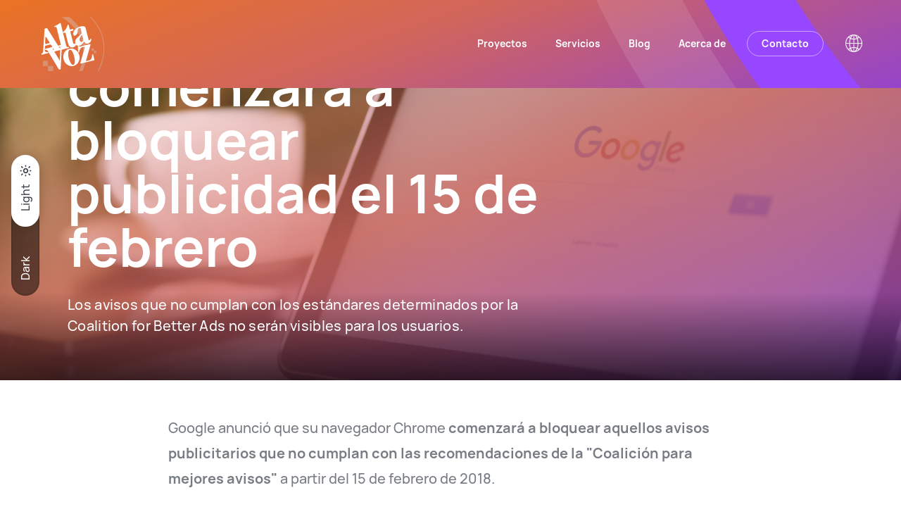

--- FILE ---
content_type: text/html; charset=utf-8
request_url: https://www.altavoz.net/altavoz/blog/estrategia-digital/chrome-comenzara-a-bloquear-publicidad-el-15-de-febrero
body_size: 6844
content:
<!DOCTYPE HTML>
<html lang="es-CL">
    <head>
        <!-- Meta tags -->
        


<!-- 20171220112813 -->
        <title>Chrome comenzará a bloquear publicidad el 15 de febrero | AltaVoz S.A.</title>
        <meta name="robots" content="index,follow,noodp,noydir">
        <meta charset="utf-8">
        <meta name="description" content="">
        <link rel="canonical" href="https://www.altavoz.net/altavoz/blog/estrategia-digital/chrome-comenzara-a-bloquear-publicidad-el-15-de-febrero">
        <!-- utiles -->
        <meta name="viewport" content="width=device-width, initial-scale=1.0">
        <meta name="HandheldFriendly" content="True">
        <meta name="format-detection" content="telephone=no">
        <meta http-equiv="X-UA-Compatible" content="IE=edge">
        <meta name="author" content="AltaVoz S.A." >
        <link rel="shorcut icon" href="/favicon.ico" type="image/x-icon">
        <link rel="icon" href="/favicon.ico" type="image/x-icon">
        <!-- Meta tags Twitter-->
        <meta name="twitter:card" content="summary_large_image">
        <meta name="twitter:site" content="@">
        <meta name="twitter:title" content="">
        <meta name="twitter:description" content="">
        
        
        <meta property="twitter:image" content="https://www.altavoz.net/altavoz/imag/v1/default/default_600x450.jpg" />
        
        <!-- Meta tags FB  -->
        <meta property="og:url" content="https://www.altavoz.net/altavoz/blog/estrategia-digital/chrome-comenzara-a-bloquear-publicidad-el-15-de-febrero">
        <meta property="og:type" content="website">
        <meta property="og:title" content="">
        <meta property="og:description" content="">
        
        
        <meta property="og:image" content="https://www.altavoz.net/altavoz/imag/v1/default/default_600x450.jpg">
        <meta property="og:image:width" content="600">
        <meta property="og:image:height" content="450">
        
        <script type="application/ld+json">
        {
            "@context": "https://schema.org/",
            "@type": "NewsArticle",
            "mainEntityOfPage": {
                "@type": "Webpage",
                "name": "AltaVoz S.A.",
                "url": "https://www.altavoz.net/altavoz/blog/estrategia-digital/chrome-comenzara-a-bloquear-publicidad-el-15-de-febrero"
            },
            "headline": "",
            "image": [
                
            ],
            "inLanguage": "es-ES",
            "datePublished": "",
            "author": {
                "@type": "Organization",
                "name": "AltaVoz S.A."
            },
            "publisher": {
                "@type": "Organization",
                "logo": {"@type": "ImageObject", "url": "https://www.altavoz.net/altavoz/imag/v1/logos/logo_main.svg"},
                "name": "AltaVoz S.A.",
                "sameAs": ["https://www.facebook.com/", "https://twitter.com/"]
            }
        }
        </script>
        <!--CSS-->
        <link href="/altavoz/css/css/main-av-1766593613-av-.css" rel="stylesheet" type="text/css">
<link href="/altavoz/css/css/gridpak-av-1766593613-av-.css" rel="stylesheet" type="text/css">
<link href="/altavoz/css/css/swiper.min-av-1766593613-av-.css" rel="stylesheet" type="text/css">
        <link href="/altavoz/css/css/articulo-av-1766593613-av-.css" rel="stylesheet" type="text/css">
        <link href="/altavoz/css/css/estilos_vtxt-av-1766593613-av-.css" rel="stylesheet" type="text/css">
        <!-- Google tag (gtag.js) --> <script async src="https://www.googletagmanager.com/gtag/js?id=G-6CBDSD4CM3"></script> <script> window.dataLayer = window.dataLayer || []; function gtag(){dataLayer.push(arguments);} gtag('js', new Date()); gtag('config', 'G-6CBDSD4CM3'); </script>

<!-- Google Tag Manager -->
<script>(function(w,d,s,l,i){w[l]=w[l]||[];w[l].push({'gtm.start':
new Date().getTime(),event:'gtm.js'});var f=d.getElementsByTagName(s)[0],
j=d.createElement(s),dl=l!='dataLayer'?'&l='+l:'';j.async=true;j.src=
'https://www.googletagmanager.com/gtm.js?id='+i+dl;f.parentNode.insertBefore(j,f);
})(window,document,'script','dataLayer','GTM-K76N87');</script>
<!-- End Google Tag Manager -->
    </head>
    <body class="ficha articulo">
        <!-- Google Tag Manager (noscript) -->
<noscript><iframe src="https://www.googletagmanager.com/ns.html?id=GTM-K76N87"
height="0" width="0" style="display:none;visibility:hidden"></iframe></noscript>
<!-- End Google Tag Manager (noscript) -->
        <!-- saltar al contenido-->
        <div class="access1">
            <a href="#contenido-ppal" tabindex="-1">Click acá para ir directamente al contenido</a>
        </div>
        <!--HEADER-->
        <header id="header" class="header">
    
        <div class="bg-img" style="background-image: url(/altavoz/site/artic/20221013/imag/foto_0000000120221013162234/graphic_3.svg);"></div>
    
    <div class="header__cont">
        <!-- menú Escritorio -->
        <div class="auxi desktop">
            <!-- navegación principal -->
            <div class="header__nav">
                
                    
                <figure class="cont-logo">
                    <a href="/">
                        <img class="cont-logo__logo-white" src="/altavoz/site/artic/20220826/imag/foto_0000000120220826160524/logo_main_w.svg" alt="Logo sitio">
                    </a>
                </figure>
                    
                
                <nav class="navbar">
                    <!-- links secundarios -->
                    
                        
                    <ul class="navbar__links">
                        
                        
                        <li><a href="/proyectos">Proyectos</a></li>
                        
                        
                    
                        
                        
                        <li><a href="/services">Servicios</a></li>
                        
                        
                    
                        
                        
                        <li><a href="/blog">Blog</a></li>
                        
                        
                    
                        
                        
                        <li><a href="/about-us">Acerca de</a></li>
                        
                        
                    </ul>
                        
                    
                    
                        
                    <ul class="navbar__links--sec">
                        
                        
                        <li>
                            <a class="btn-sec btn-border--white" href="/contact-us">Contacto</a>
                        </li>
                        
                        
                    </ul>
                        
                    
                    <!-- FIN links secundarios -->

                    <!-- links secundarios -->
                    <ul class="cont-links">
                        <li class="item-icon">
                            <button class="ic-access"></button>
                            <!-- botones accesibilidad -->
                            <div class="acc-cont">
                                <div class="acc-holder">
                                    <ul class="cont-access">
                                        <li>
                                            <span class="acc-icon ic-lang-en chgLang" data-lang="en">En</span>
                                        </li>
                                        <li>
                                            <span class="acc-icon ic-lang-es ic-active">Es</span>
                                        </li>
                                    </ul>
                                </div>
                            </div>
                            <!-- FIN botones accesibilidad -->
                        </li>
                    </ul>
                </nav>
                <!-- menú -->
            </div>
            <!-- /navegación principal -->
        </div>
        <!-- FIN menú Escritorio -->

        <!-- menú móvil -->
        <div class="menu-responsive mobile">

            <div class="top-bar">
                
                    
                <figure class="cont-logo">
                    <a href="/">
                        <img class="cont-logo__logo-black" src="/altavoz/site/artic/20220826/imag/foto_0000000220220826160524/logo_main.svg" alt="Logo sitio">
                        <img class="cont-logo__logo-white" src="/altavoz/site/artic/20220826/imag/foto_0000000120220826160524/logo_main_w.svg" alt="Logo sitio">
                    </a>
                </figure>
                    
                
                
                <div class="btns-sec">
                    <input class="menu-btn" type="checkbox" id="menu-btn" />
                    <label class="menu-icon" for="menu-btn"><span class="navicon"></span></label>
                </div>
            </div>

            <nav class="menu">
                
                    
                <ul>
                    
                    
                    <li><a href="/proyectos">Proyectos</a></li>
                    
                    
                
                    
                    
                    <li><a href="/services">Servicios</a></li>
                    
                    
                
                    
                    
                    <li><a href="/blog">Blog</a></li>
                    
                    
                
                    
                    
                    <li><a href="/about-us">Acerca de</a></li>
                    
                    
                </ul>
                    
                
                
                    
                <a class="btn-border btn-border--orange" href="/contact-us">Contacto</a>
                    
                
                <ul class="cont-access">
                    <!-- botones idioma -->
                    <li class="lang">
                        <div class="acc-cont">
                            <div class="acc-holder">
                                <ul class="cont-access">
                                    <li>
                                        <span class="acc-icon ic-lang-en chgLang" data-lang="en">English</span>
                                    </li> 
                                    <li>
                                        <span class="acc-icon ic-lang-es ic-active">Español</span>
                                    </li>
                                </ul>
                            </div>
                        </div>
                    </li>
                    <!-- FIN botones idioma -->
                    <li class="access">
                        <label class="switch">
                            <input id="toggle-theme-mobile" type="checkbox">
                            <span class="slider round"></span>
                        </label>
                    </li>
                </ul>

            </nav>
        </div>
        <!-- FIN menú móvil -->
        <div class="separa"></div>
    </div>
</header>

<label class="switch__desktop desktop">
    <input id="toggle-theme" type="checkbox">
    <span class="dark-txt">dark</span>
    <span class="light-txt">light</span>
</label>
        <!--/HEADER-->
        <!--CONTENIDO-->
        <div class="main">
            
            <section class="card__art card__art--lg card__art--full card-bg">
                <div class="card__auxi">
                    <div class="content">
                        <figure class="img">
                            <picture>
                                <source media="(min-width: 768px)" srcset="/altavoz/site/artic/20171220/imag/foto_0000000320171220112813.jpeg">
                                <source media="(max-width: 767px)" srcset="/altavoz/site/artic/20171220/imag/foto_0000000420171220112813.jpeg">
                                <img src="/altavoz/site/artic/20171220/imag/foto_0000000320171220112813.jpeg" alt="Tablet mostrando el buscador Google">
                             </picture>
                        </figure>
                        <div class="cont-txt">
                            <div class="cont-tit">
                                
                                <h1 class="title">Chrome comenzará a bloquear publicidad el 15 de febrero</h1>
                                <p class="baj">Los avisos que no cumplan con los estándares determinados por la Coalition for Better Ads no serán visibles para los usuarios.</p>
                            </div>
                        </div>
                    </div>
                </div>
            </section>
            
            
            <!-- artículo  -->
            <section class="art-content">
                <div class="auxi">
                    <!--FIN STIT_vtxt_cuerpo-->
                    <div class="CUERPO">
                        <p>Google anunció que su navegador Chrome <strong>comenzará a bloquear aquellos avisos publicitarios que no cumplan con las recomendaciones de la "Coalición para mejores avisos"</strong> a partir del 15 de febrero de 2018.</p>
<p>La Coalición para mejores avisos (Coalition for Better Ads), a la que Google se incorporó en 2017, es un grupo que define una serie de estándares para mejorar la experiencia con la publicidad que tienen los usuarios de Internet.</p>
<p><img alt="Imagen foto_00000001" border="0" class="fotodrag ui-draggable ui-draggable-disabled ui-state-disabled" id="foto_00000001" src="/altavoz/site/artic/20171220/imag/foto_0000000120171220112813.jpg" data-w="930" data-h="856" /></p>
<p>Entre los <strong>avisos rechazados</strong> están los intersticiales a página completa, avisos que reproducen repentinamente sonido, entre otros. Todos estos serán automáticamente bloqueados por Chrome, de manera que los usuarios no los verán. Se espera que Google active esta función de manera gradual por grupos de usuarios.</p>
<p>Adicionalmente, la compañía explicó que existirá un "Reporte de Experiencia de Publicidad" <strong>(Ad Experience Report)</strong> integrado dentro de Search Console, donde los sitios afectados podrán revisar cuáles de sus avisos están siendo rechazados y cómo corregirlos.</p>
<p><strong>Más información:</strong> <a href="https://venturebeat.com/2017/12/19/chrome-will-start-blocking-ads-on-february-15/" title="Chrome will start blocking ads on Februrary 15">Venturebeat </a>/ <a href="https://www.betterads.org/" title="Better Ads">Coalition for Better Ads</a></p>
                    </div>
                </div>
                <div class="separa"></div>
            </section>
            

            
            
            
    
<section id="anchor5" class="block__full-hor box__columns box__columns--carousel _m_metodologia">
        
            
    <div class="bg-img"
    style="background-image: url(/altavoz/site/artic/20220829/imag/foto_0000000220220829172745.svg);"></div>
            
        
    <div class="auxi">
        
        <div class="cont-txt txt-black">
            <p class="epig">METODOLOGÍA</p>
            <h2 class="tit">Cómo trabajamos</h2>
            <p class="baj">Con más de 20 años de experiencia, hemos desarrollado nuestra propia metodología para completar proyectos exitosos. Estos son los pasos principales, que adaptamos dependiendo de los requerimientos cada sistema a construir.</p>
            
            <div class="cont-btn">
                <a href="/contact-us" target="_blank" class="btn-main btn-red">Trabajemos juntos</a>
            </div>
            
        </div>
        
        <!-- slider -->
        <div class="prod-content box-3">
            <div class="swiper-container swiper-3">
                <div class="swiper-wrapper">
    
    
    

    
    
                    <!-- slide -->
                    <article class="card__art card__art--timeline swiper-slide">
                        <div class="art__auxi">
                            <div class="content">
                                    
                                    <figure class="img">
                                        <img
                                        src="/altavoz/imag/v1/icon/ic_green_sm_06.svg"
                                        alt="Levantamiento de información">
                                    </figure>
                                    
                                    <h2 class="subtit">Levantamiento de información</h2>
                                    <p class="baj">Comenzamos por conocer tu negocio. Escuchamos tus expectativas, necesidades, metas, fechas límite y otra información importante para entender el proyecto y crear un plan.</p>
                            </div>
                        </div>
                    </article>
    
    

    
    
                    <!-- slide -->
                    <article class="card__art card__art--timeline swiper-slide">
                        <div class="art__auxi">
                            <div class="content">
                                    
                                    <figure class="img">
                                        <img
                                        src="/altavoz/imag/v1/icon/ic_green_sm_09.svg"
                                        alt="Investigación UX y Diseño">
                                    </figure>
                                    
                                    <h2 class="subtit">Investigación UX y Diseño</h2>
                                    <p class="baj">Nuestro equipo de UX investiga para crear la estructura de navegación, flujo y contenidos, de modo que los usuarios encuentren lo que buscan durante su visita. Nuestro equipo crea wireframes del sitio, para visualizar dónde deben ir los elementos y cómo interactuarán.</p>
                            </div>
                        </div>
                    </article>
    
    

    
    
                    <!-- slide -->
                    <article class="card__art card__art--timeline swiper-slide">
                        <div class="art__auxi">
                            <div class="content">
                                    
                                    <figure class="img">
                                        <img
                                        src="/altavoz/imag/v1/icon/ic_green_sm_04.svg"
                                        alt="Diseño UI">
                                    </figure>
                                    
                                    <h2 class="subtit">Diseño UI</h2>
                                    <p class="baj">Una vez definida la interfaz, nuestro equipo de diseño crea una maqueta del sitio, incluyendo colores, tipografías, logos y otras gráficas que le darán personalidad al sitio.</p>
                            </div>
                        </div>
                    </article>
    
    

    
    
                    <!-- slide -->
                    <article class="card__art card__art--timeline swiper-slide">
                        <div class="art__auxi">
                            <div class="content">
                                    
                                    <figure class="img">
                                        <img
                                        src="/altavoz/imag/v1/icon/ic_green_sm_05.svg"
                                        alt="Especificación de sistemas">
                                    </figure>
                                    
                                    <h2 class="subtit">Especificación de sistemas</h2>
                                    <p class="baj">Nuestro equipo de ingenieros creará un detallado Análisis de Requerimientos, que considera los sistemas que deben ser conectados, actores involucrados en la operación y sus roles, la plataforma de hosting y otros.</p>
                            </div>
                        </div>
                    </article>
    
    

    
    
                    <!-- slide -->
                    <article class="card__art card__art--timeline swiper-slide">
                        <div class="art__auxi">
                            <div class="content">
                                    
                                    <figure class="img">
                                        <img
                                        src="/altavoz/imag/v1/icon/ic_green_sm_03.svg"
                                        alt="Construcción del sistema">
                                    </figure>
                                    
                                    <h2 class="subtit">Construcción del sistema</h2>
                                    <p class="baj">En este punto, el diseño de interfaz es convertido en código responsivo. Nuestros ingenieros luego conectan el CMS y otros software de ser necesarios. Nuestros desarrolladores trabajan en cuatro ambientes: desarrollo, integración, testing y producción. Nos aseguramos que el sitio cargue rápido y esté optimizado para SEO.</p>
                            </div>
                        </div>
                    </article>
    
    

    
    
                    <!-- slide -->
                    <article class="card__art card__art--timeline swiper-slide">
                        <div class="art__auxi">
                            <div class="content">
                                    
                                    <figure class="img">
                                        <img
                                        src="/altavoz/imag/v1/icon/ic_green_sm_08.svg"
                                        alt="Pruebas y publicación">
                                    </figure>
                                    
                                    <h2 class="subtit">Pruebas y publicación</h2>
                                    <p class="baj">Probamos el sitio y la plataforma para asegurarnos que todo funcione correctamente y no haya problemas de seguridad detectados. Una vez que este paso está completo, el sitio puede ser publicado en Internet.</p>
                            </div>
                        </div>
                    </article>
    
    

    
    
                    <!-- slide -->
                    <article class="card__art card__art--timeline swiper-slide">
                        <div class="art__auxi">
                            <div class="content">
                                    
                                    <figure class="img">
                                        <img
                                        src="/altavoz/imag/v1/icon/ic_green_sm_07.svg"
                                        alt="Mantención">
                                    </figure>
                                    
                                    <h2 class="subtit">Mantención</h2>
                                    <p class="baj">Las cosas cambian con el tiempo y tu sitio web puede requerir modificaciones y actualizaciones en el futuro. Ofrecemos un servicio de mantención para hacer estos cambios y sugerir mejoras técnicas y funcionales a tu sitio web a medida que pasa el tiempo.</p>
                            </div>
                        </div>
                    </article>
    
    
                </div>
                <!-- Add Pagination -->
                <div class="swiper-pagination"></div>
            </div>
        </div>
    </div>
</section>
    

            
        </div>
        <!--/CONTENIDO-->

        <!--PREFOOTER-->
        
<!-- Seccion Ayuda -->
<section class="box__help">
    <div class="bg-img"  style="background-image: url(/altavoz/site/artic/20220829/imag/foto_0000000120220829094558/banner_full.jpg);"></div>
    <div class="auxi">
        <div class="cont-tit txt-white">
            <h2 class="tit">Comencemos a trabajar juntos</h2>
            <p class="baj">Cotiza tu proyecto con nosotros. Podemos acompañarte en el proceso de construir tus sistemas de forma segura, escalable y confiable.</p>
        </div>
        
        <a href="/contact-us" class="btn-main">Contáctanos</a>
        
    </div>
</section>
<!-- /FIN Seccion Ayuda -->

        <!--/PREFOOTERr-->

        <!--FOOTER-->
        <footer class="footer">
    <div class="auxi">
		
			
		<div class="footer__logos">
			<a href="/" class="logo">
				<img
				src="/altavoz/site/artic/20220826/imag/foto_0000000120220826160524/logo_main_w.svg"
				alt="Logo sitio">
			</a>
		</div>
			
		
		
			
		<ul class="footer__links">
			
			
			
		
			
			
			<li>
				<img src="/altavoz/imag/v1/icon/ic_mark_w.svg" alt="mark">
				<div class="cont-txt">
					<h3 class="subtit">Santiago, CHILE</h3>
					<p class="txt">Antonio Bellet 292, Of. 1005, Providencia +56225854264</p>
				</div>
			</li>
			
			
		
			
			
			<li>
				<img src="/altavoz/imag/v1/icon/ic_mark_w.svg" alt="mark">
				<div class="cont-txt">
					<h3 class="subtit">Viña del Mar, CHILE</h3>
					<p class="txt">2 Poniente 355, of. 53, Viña del Mar +56322768060</p>
				</div>
			</li>
			
			
		
			
			
			<li>
				<img src="/altavoz/imag/v1/icon/ic_phone_w.svg" alt="phone">
				<div class="cont-txt">
					<h3 class="subtit">SUPPORT</h3>
					<p class="txt">Chile: +56225951901 +56323143601</p>
				</div>
			</li>
			
			
		</ul>
			
		
		
			
		<ul class="footer__social">
			
			
			<li><a href="https://www.facebook.com/altavoznet"><img src="/altavoz/imag/v1/icon/ic_facebook_circle_w.svg" alt="facebook"></a></li>
			
			
		
			
			
			<li><a href="https://cl.linkedin.com/company/altavoz-s.a"><img src="/altavoz/imag/v1/icon/ic_linkedin_circle_w.svg" alt="linkedin"></a></li>
			
			
		</ul>
			
		
        
        
        <div class="footer__iso">
            <a href="https://www.sgs.com/en/certified-clients-and-products/certified-client-directory"><img src="/altavoz/site/artic/20240729/imag/foto_0000000120240729122250/logo-iso-27001.svg" alt="" class="logo"></a>
            <p class="text">ISO 27001 - Implementación y Gestión de Servicios TI</p>
        </div>
        
        
	</div>
    
    
    <div class="auxi">
        <ul class="footer__links2">
    
            
            <li><a href="/app_altavoz/form-karin" class="txt">Formulario Ley Karin</a></li>
            
    
        </ul>
    </div>
    
    
</footer>
        <!--/FOOTER-->
        <!--JS-->
        <script src="/altavoz/js-local/jquery/jquery-3.6.1.min-av-1766593613-av-.js"></script>
<script src="/altavoz/js-local/swiper.min-av-1766593613-av-.js"></script>
<script src="/altavoz/js-local/js-global-av-1766593613-av-.js"></script>
<script src="/altavoz/js-local/Vistas.class-av-1766593613-av-.js"></script>
    </body>
</html>
    

--- FILE ---
content_type: text/css
request_url: https://www.altavoz.net/altavoz/css/css/main-av-1766593613-av-.css
body_size: 39271
content:
@charset "UTF-8";
/* agregar aquí todos los archivos sass parciales ej: "_archivo_parcial.sass" */
/* para revisar estilos desde el inspector del navegador, se debe generar un archivo .map
 * que ayuda a identificar en qué lineas de un archivo .sass están los estilos*/
blockquote, q {
  quotes: none;
}

html, body, div, span, applet, object, iframe,
h1, h2, h3, h4, h5, h6, p, blockquote, pre,
a, abbr, acronym, address, big, cite, code,
del, dfn, img, ins, kbd, q, s, samp,
small, strike, strong, sub, sup, tt, var,
b, u, i, center,
dl, dt, dd, ol, ul, li,
fieldset, form, label, legend, caption, tfoot, thead, th,
article, aside, canvas, details, embed,
figure, figcaption, footer, header, hgroup,
menu, nav, output, ruby, section, summary,
time, mark, audio, video {
  margin: 0;
  padding: 0;
  border: 0;
  font-size: 100%;
  font: inherit;
}

a:focus {
  outline: 0px dotted !important;
}

table {
  border-collapse: collapse;
  border-spacing: 0;
}

body {
  line-height: 1;
}

blockquote:before, blockquote:after, q:before, q:after {
  content: "";
  content: none;
}

ol, ul {
  list-style: none;
}

article, aside, details, figcaption, figure,
footer, header, hgroup, menu, nav, section {
  display: block;
}

/* Para utilizar las variables basta con reemplazar el atributo por el nombre de la variable en nuestro código ej: "color: $main_azul" */
/* al modificar el atributo de cualquier variable afectará a todos los selectores donde se utilizó */
@font-face {
  font-family: "Manrope-ExtraLight";
  font-style: woff2 woff;
  font-weight: normal;
  src: url("../fonts/Manrope-ExtraLight.eot?") format("eot"), url("../fonts/Manrope-ExtraLight.woff2") format("woff2"), url("../fonts/Manrope-ExtraLight.woff") format("woff"), url("../fonts/Manrope-ExtraLight.ttf") format("truetype"), url("../fonts/Manrope-ExtraLight.svg#Manrope-ExtraLight") format("svg");
}
@font-face {
  font-family: "Manrope-Medium";
  font-style: woff2 woff;
  font-weight: normal;
  src: url("../fonts/Manrope-Medium.eot?") format("eot"), url("../fonts/Manrope-Medium.woff2") format("woff2"), url("../fonts/Manrope-Medium.woff") format("woff"), url("../fonts/Manrope-Medium.ttf") format("truetype"), url("../fonts/Manrope-Medium.svg#Manrope-Medium") format("svg");
}
@font-face {
  font-family: "Manrope-Bold";
  font-style: woff2 woff;
  font-weight: normal;
  src: url("../fonts/Manrope-Bold.eot?") format("eot"), url("../fonts/Manrope-Bold.woff2") format("woff2"), url("../fonts/Manrope-Bold.woff") format("woff"), url("../fonts/Manrope-Bold.ttf") format("truetype"), url("../fonts/Manrope-Bold.svg#Manrope-Bold") format("svg");
}
/* para utilizar los mixins llamarlos de la siguiente forma en el código sass: @include nombre_mixin */
/* para utilizar los mixins llamarlos de la siguiente forma en el código sass: @mixin nombre_mixin */
/* para utilizar los mixins llamarlos de la siguiente forma en el código sass: @include nombre_mixin */
/* para utilizar mixins variables llamar de la siguiente forma: @include nombre_mixin(variable1, variable2, ...) */
.swiper-button-next {
  background-image: url("../../imag/v1/icon/arrow_r_w.svg") !important;
  background-repeat: no-repeat !important;
  background-position: center !important;
  background-size: 100% !important;
  border-radius: 10px;
  z-index: 1 !important;
  width: 42px !important;
  height: 42px !important;
  right: 35px !important;
  outline: none !important;
}
@media (max-width: 426px) {
  .swiper-button-next {
    width: 40px !important;
    height: 40px !important;
    right: 0 !important;
  }
}

.swiper-button-prev {
  background-image: url("../../imag/v1/icon/arrow_l_w.svg") !important;
  background-repeat: no-repeat !important;
  background-position: center !important;
  background-size: 100% !important;
  border-radius: 10px;
  z-index: 1 !important;
  width: 42px !important;
  height: 42px !important;
  left: 35px !important;
  outline: none !important;
}
@media (max-width: 426px) {
  .swiper-button-prev {
    width: 40px !important;
    height: 40px !important;
    left: 0 !important;
  }
}

.swiper-button-disabled {
  opacity: 1 !important;
}

.btn-main {
  display: inline-block;
  font-size: 16px;
  color: #ffffff;
  padding: 20px 40px;
  background-color: #3D434D;
  border-radius: 3rem;
  letter-spacing: 0.2px;
  font-family: "Manrope-Bold", sans-serif;
}
@media (max-width: 426px) {
  .btn-main {
    margin: 10px auto;
    font-size: 16px;
    line-height: 20px;
    padding: 20px 60px;
    width: 90%;
    text-align: center;
  }
}
@media (min-width: 426px) and (max-width: 767px) {
  .btn-main {
    margin: 10px auto;
    font-size: 16px;
    line-height: 20px;
    padding: 20px 60px;
    width: 90%;
    text-align: center;
  }
}
@media (min-width: 767px) and (max-width: 991px) {
  .btn-main {
    font-size: 14px;
    padding: 20px 30px;
  }
}
@media (min-width: 991px) and (max-width: 1277px) {
  .btn-main {
    padding: 20px 30px;
  }
}
.btn-main:hover {
  background-color: #EB5440;
  transition: 0.3s all ease;
}
.btn-main.more {
  color: #808285;
  border-bottom: 4px solid #808285;
  margin-left: 20px;
}
.btn-main.btn-disabled {
  color: #808285;
  background-color: #a9a9a9;
  cursor: inherit;
}
.btn-main.btn-red {
  background-color: #EB5440;
}
.btn-main.btn-red:hover {
  background-color: #3D434D;
}

.btn-sec {
  font-size: 16px;
  color: #3D434D;
  padding: 20px 40px;
  text-align: center;
  border: 1px solid rgba(255, 255, 255, 0);
  background-color: #ffffff;
  border-radius: 3rem;
  letter-spacing: 0.2px;
  transition: 0.2s all ease;
  font-family: "Manrope-Bold", sans-serif;
  display: inline-flex;
  display: -webkit-inline-box;
  display: -webkit-inline-flex;
  display: -moz-inline-box;
  display: -ms-inline-flexbox;
  -ms-flex-align: center;
  -moz-box-align: center;
  -webkit-box-align: center;
  -webkit-align-items: center;
  align-items: center;
}
@media (max-width: 426px) {
  .btn-sec {
    padding: 14px 10px;
    min-width: 76px;
    font-size: 16px;
  }
}
@media (min-width: 426px) and (max-width: 767px) {
  .btn-sec {
    padding: 14px 10px;
    min-width: 76px;
    font-size: 16px;
  }
}
@media (min-width: 767px) and (max-width: 991px) {
  .btn-sec {
    font-size: 14px;
    padding: 20px;
  }
}
@media (min-width: 991px) and (max-width: 1277px) {
  .btn-sec {
    padding: 20px 30px;
  }
}
.btn-sec img {
  margin-right: 5px;
}
.btn-sec:hover {
  color: #ffffff;
  background-color: #3D434D;
}
.btn-sec:hover .arrow-r {
  background-image: url("../../imag/v1/icon/chevron_r_w.svg");
}

.btn-border {
  padding: 20px 40px;
  color: #3D434D;
  border: 1px solid #3D434D;
  border-radius: 3rem;
  transition: 0.2s all ease;
}
@media (min-width: 991px) and (max-width: 1277px) {
  .btn-border {
    font-size: 14px;
  }
}
.btn-border--white {
  border: 1px solid #3D434D;
  color: #3D434D;
}
.btn-border--white:hover {
  background-color: #ffffff;
  color: #E5E9F1;
}
.btn-border--orange {
  background-color: #3D434D;
  color: #ffffff;
}
.btn-border--orange:hover {
  background: none;
  color: #3D434D;
}

.cont-btn {
  padding: 40px 0 0;
}
@media (max-width: 426px) {
  .cont-btn {
    padding: 15px 0 0;
  }
}
@media (min-width: 426px) and (max-width: 767px) {
  .cont-btn {
    padding: 15px 0 0;
  }
}
@media (min-width: 991px) and (max-width: 1277px) {
  .cont-btn {
    padding: 20px 0 0;
  }
}
.cont-btn a + a {
  margin-left: 20px;
}
@media (max-width: 426px) {
  .cont-btn a + a {
    margin-left: 10px;
  }
}
@media (min-width: 426px) and (max-width: 767px) {
  .cont-btn a + a {
    margin-left: 10px;
  }
}
@media (min-width: 767px) and (max-width: 991px) {
  .cont-btn a + a {
    margin-left: 10px;
  }
}
@media (min-width: 991px) and (max-width: 1277px) {
  .cont-btn a + a {
    margin-left: 10px;
  }
}

section .auxi > .cont-btn {
  text-align: center;
}
section .auxi > .cont-btn .btn-sec {
  padding: 15px 30px;
  text-decoration: underline;
}
@media (max-width: 426px) {
  section .auxi > .cont-btn .btn-sec {
    max-width: 400px;
    padding: 15px 10px;
    width: 100%;
    -webkit-box-pack: center;
    -moz-box-pack: center;
    -ms-flex-pack: center;
    -webkit-justify-content: center;
    justify-content: center;
  }
}
@media (min-width: 426px) and (max-width: 767px) {
  section .auxi > .cont-btn .btn-sec {
    max-width: 400px;
    padding: 15px 10px;
    width: 100%;
    -webkit-box-pack: center;
    -moz-box-pack: center;
    -ms-flex-pack: center;
    -webkit-justify-content: center;
    justify-content: center;
  }
}

#return-to-top {
  position: fixed;
  border: 3px solid rgba(54, 66, 74, 0.31);
  bottom: 20px;
  right: 2%;
  background: #ffffff;
  width: 50px;
  height: 50px;
  z-index: 50;
  cursor: pointer;
  text-decoration: none;
  -webkit-border-radius: 50%;
  -moz-border-radius: 50%;
  border-radius: 50%;
  display: none;
  -webkit-transition: all 0.3s linear;
  -moz-transition: all 0.3s ease;
  -ms-transition: all 0.3s ease;
  -o-transition: all 0.3s ease;
  transition: all 0.3s ease;
}
#return-to-top img {
  width: 25px;
  margin: 0 auto;
  top: calc(50% - 13px);
  vertical-align: middle;
  position: relative;
  -webkit-transition: all 0.3s linear;
  -moz-transition: all 0.3s ease;
  -ms-transition: all 0.3s ease;
  -o-transition: all 0.3s ease;
  transition: all 0.3s ease;
}
#return-to-top:hover {
  background-color: #f3f3f3;
}
#return-to-top:hover img {
  top: 10px;
}

.markers {
  text-align: center;
  display: flex;
  display: -webkit-box;
  display: -webkit-flex;
  display: -moz-box;
  display: -ms-flexbox;
  -webkit-box-lines: single;
  -moz-box-lines: single;
  -ms-flex-wrap: wrap;
  -webkit-flex-wrap: wrap;
  flex-wrap: wrap;
  -webkit-box-pack: center;
  -moz-box-pack: center;
  -ms-flex-pack: center;
  -webkit-justify-content: center;
  justify-content: center;
  margin: 0 0 20px;
}
@media (min-width: 426px) and (max-width: 767px) {
  .markers {
    -webkit-box-orient: block-axis;
    -webkit-box-orient: vertical;
    -moz-box-orient: block-axis;
    -moz-box-orient: vertical;
    -ms-flex-direction: column;
    -webkit-flex-direction: column;
    flex-direction: column;
    -webkit-box-pack: center;
    -moz-box-pack: center;
    -ms-flex-pack: center;
    -webkit-justify-content: center;
    justify-content: center;
  }
}
.markers .car_sel:hover {
  transform: translateY(-3px);
  transition: 0.3s all ease;
  background-color: #167b35;
  border-color: #167b35;
}
.markers .car_sel:hover p, .markers .car_sel:hover .text_marker, .markers .car_sel:hover h3 {
  color: #ffffff !important;
  transition: 0.3s all ease;
}
.markers .car_sel:hover .img_wrap {
  background-image: url("../../imag/v1/icon/ic_check_white.png");
}
.markers .car_sel .img_wrap {
  width: 50px;
  height: 50px;
  margin: 0 auto;
  background-image: url("../../imag/v1/icon/ic_check_blue.png");
  background-repeat: no-repeat;
  background-position: center;
  background-size: 100%;
}
.markers .car_sel p {
  line-height: 1.4;
  font-size: 15px;
  color: #595959;
}
.markers .car_sel img {
  width: 100%;
}
.markers .text_marker {
  color: #36424A;
  font-size: 16px;
  text-transform: uppercase;
  margin-top: 14px;
  margin-bottom: 10px;
  letter-spacing: 0.5px;
  line-height: 1.2;
  font-family: "Manrope-Bold", sans-serif;
}

.marker {
  display: none;
}
.marker + .car_sel {
  max-width: 240px;
  flex-shrink: 1;
  position: relative;
  height: auto;
  min-height: 135px;
  width: 100%;
  margin: 5px 10px;
  padding: 30px 20px;
  background-color: #ffffff;
  border: 1px solid #808285;
  border-radius: 10px;
  cursor: pointer;
}
@media (max-width: 426px) {
  .marker + .car_sel {
    padding: 20px;
  }
}
@media (min-width: 426px) and (max-width: 767px) {
  .marker + .car_sel {
    padding: 20px;
  }
}
@media (min-width: 767px) and (max-width: 991px) {
  .marker + .car_sel {
    max-width: 225px;
  }
}
.marker + .car_sel:before {
  display: inline-block;
  content: "";
}
.marker:checked + .car_sel {
  background-color: #167b35;
  border-color: #167b35;
  color: #ffffff !important;
  transform: none;
}
.marker:checked + .car_sel .text_marker {
  color: #ffffff !important;
  transition: 0.1s all ease;
}
.marker:checked + .car_sel .img_wrap {
  background-image: url("../../imag/v1/icon/ic_check_white.png");
}
.marker:checked + .car_sel p {
  color: #ffffff !important;
}
.marker:checked + .car_sel:before {
  left: 0;
  content: "";
}

.arrow-r {
  background-image: url("../../imag/v1/icon/chevron_r_o.svg");
  background-repeat: no-repeat;
  background-position: center;
  background-size: 100%;
  z-index: 1;
  width: 18px;
  height: 18px;
  vertical-align: middle;
  bottom: 0;
  top: 2px;
  margin-left: 10px;
  position: relative;
  display: inline-block;
}

.chip {
  display: inline-block;
  font-size: 12px;
  color: #3D434D;
  border: 1px solid rgba(0, 0, 0, 0.1);
  position: relative;
  padding: 12px 15px;
  border-radius: 3rem;
  transition: 0.2s all ease;
  cursor: pointer;
  font-family: "Manrope-Bold", sans-serif;
}
.chip:hover {
  background-color: #3D434D;
  color: #ffffff;
}
.chip__white {
  color: #ffffff;
  border-color: #ffffff;
}
.chip__white:hover {
  color: #3D434D;
  background-color: #ffffff;
}
.chip__yellow {
  color: #3D434D;
  border-color: #FFCD27;
  background-color: #FFCD27;
}
.chip__yellow:hover {
  color: #ffffff;
  border-color: #EC6922;
  background-color: #EC6922;
}
.chip__violet {
  color: #ffffff;
  border-color: #563A84;
  background-color: #563A84;
}
.chip__violet:hover {
  color: #ffffff;
  border-color: #EC6922;
  background-color: #EC6922;
}
.chip__blue-dark {
  color: #ffffff;
  border-color: #3D434D;
  background-color: #3D434D;
}
.chip__blue-dark:hover {
  color: #ffffff;
  border-color: #EC6922;
  background-color: #EC6922;
}
.chip__green {
  color: #3D434D;
  border-color: #00CB70;
  background-color: #00CB70;
}
.chip__green:hover {
  color: #ffffff;
  border-color: #EC6922;
  background-color: #EC6922;
}

.enc-main .auxi {
  text-align: center;
  padding-bottom: 20px;
}
.enc-main .auxi p {
  font-size: 18px;
  line-height: 1.4;
  color: #595959;
}
.enc-main .auxi h1 {
  padding-top: 10px;
  font-size: 76px;
  font-family: "Manrope-Bold", sans-serif;
}
@media (max-width: 426px) {
  .enc-main .auxi h1 {
    font-size: 31px;
  }
}
@media (min-width: 426px) and (max-width: 767px) {
  .enc-main .auxi h1 {
    font-size: 31px;
  }
}

.enc-bg {
  position: relative;
}
.enc-bg .breadcrumb, .enc-bg .breadcrumb a {
  color: #36424A !important;
}
.enc-bg .breadcrumb:after, .enc-bg .breadcrumb a:after {
  color: #36424A !important;
}
.enc-bg .enc-nav .cont-btn a {
  border: none;
}
.enc-bg .enc-main {
  z-index: 2;
  position: relative;
  overflow: hidden;
  padding: 60px 0;
  width: 100%;
  margin-left: 0;
}
@media (max-width: 426px) {
  .enc-bg .enc-main {
    padding: 20px 0;
  }
}
@media (min-width: 426px) and (max-width: 767px) {
  .enc-bg .enc-main {
    padding: 20px 0;
  }
}
.enc-bg .enc-main p {
  padding-top: 0;
  line-height: 1.4;
  font-size: 23px;
  color: #36424A;
  text-align: left;
  margin: 0 auto 0;
}
.enc-bg .enc-main h1 {
  font-size: 50px;
  color: #36424A;
  line-height: 1.2;
  text-align: left;
  margin: 0 auto 30px;
  font-family: "Manrope-Medium", sans-serif;
}
@media (max-width: 426px) {
  .enc-bg .enc-main h1 {
    font-size: 35px;
  }
}
@media (min-width: 426px) and (max-width: 767px) {
  .enc-bg .enc-main h1 {
    font-size: 35px;
  }
}
@media (min-width: 767px) and (max-width: 991px) {
  .enc-bg .enc-main h1 {
    font-size: 35px;
  }
}
.enc-bg .enc-main span {
  line-height: 1.4;
  font-size: 18px;
  font-family: "Manrope-Bold", sans-serif;
  color: #36424A;
  text-align: center;
  margin: 0 auto 30px;
  display: table;
}
.enc-bg .enc-main span.autor {
  font-size: 16px;
}
.enc-bg .enc-main--herramientas {
  display: flex;
  display: -webkit-box;
  display: -webkit-flex;
  display: -moz-box;
  display: -ms-flexbox;
  -webkit-box-orient: inline-axis;
  -webkit-box-orient: horizontal;
  -moz-box-orient: inline-axis;
  -moz-box-orient: horizontal;
  -ms-flex-direction: row;
  -webkit-flex-direction: row;
  flex-direction: row;
  -ms-flex-align: center;
  -moz-box-align: center;
  -webkit-box-align: center;
  -webkit-align-items: center;
  align-items: center;
  -webkit-box-pack: justify;
  -moz-box-pack: justify;
  -ms-flex-pack: justify;
  -webkit-justify-content: space-between;
  justify-content: space-between;
}
.enc-bg .enc-main--herramientas img {
  -webkit-flex: 0 1 127px;
  flex: 0 1 127px;
}
@media (max-width: 426px) {
  .enc-bg .enc-main--herramientas img {
    -webkit-flex: 0 1 100px;
    flex: 0 1 100px;
    margin-right: 10px;
  }
}
@media (min-width: 426px) and (max-width: 767px) {
  .enc-bg .enc-main--herramientas img {
    -webkit-flex: 0 1 100px;
    flex: 0 1 100px;
    margin-right: 10px;
  }
}
.enc-bg .enc-main--herramientas .cont-txt {
  -webkit-flex: 0 1 85%;
  flex: 0 1 85%;
}
.enc-bg .enc-main--herramientas .cont-txt h1, .enc-bg .enc-main--herramientas .cont-txt p {
  text-align: left;
}
.enc-bg .enc-main--search {
  -webkit-box-pack: center !important;
  -moz-box-pack: center !important;
  -ms-flex-pack: center !important;
  -webkit-justify-content: center !important;
  justify-content: center !important;
}
.enc-bg .enc-main--search .cont-txt {
  -webkit-flex: 0 1 auto !important;
  flex: 0 1 auto !important;
}

.enc-main .auxi {
  text-align: center;
  padding-bottom: 20px;
}
.enc-main .auxi p {
  font-size: 18px;
  line-height: 1.4;
  color: #595959;
}
.enc-main .auxi h1 {
  padding-top: 10px;
  font-size: 76px;
  font-family: "Manrope-Bold", sans-serif;
}
@media (max-width: 426px) {
  .enc-main .auxi h1 {
    font-size: 31px;
  }
}
@media (min-width: 426px) and (max-width: 767px) {
  .enc-main .auxi h1 {
    font-size: 31px;
  }
}

.enc-port {
  width: 100%;
  margin: 0 auto;
}
.enc-port--destacado {
  position: relative;
  border-radius: 10px;
  height: 90vh;
  width: 100%;
}
.enc-port--destacado:before {
  content: "";
  left: 0;
  right: 0;
  top: 0;
  bottom: 0;
  position: absolute;
  background: linear-gradient(180deg, rgba(0, 0, 0, 0) 0%, rgba(0, 0, 0, 0.9) 100%);
  border: 1px solid #EBEBEB;
  border-radius: 10px;
}
@media (max-width: 426px) {
  .enc-port--destacado {
    height: 40vh;
    width: 93%;
  }
}
@media (min-width: 426px) and (max-width: 767px) {
  .enc-port--destacado {
    height: 40vh;
    width: 93%;
  }
}
.enc-port--destacado .breadcrumb, .enc-port--destacado .breadcrumb a {
  color: #36424A !important;
}
.enc-port--destacado .breadcrumb:after, .enc-port--destacado .breadcrumb a:after {
  color: #36424A !important;
}
.enc-port--destacado .enc-nav .cont-btn a {
  border: none;
}
.enc-port--destacado .auxi {
  position: absolute;
  bottom: 0;
}
.enc-port--destacado .auxi .enc-main {
  z-index: 2;
  position: relative;
  overflow: hidden;
  padding: 40px 0;
  max-width: 1200px;
  width: 100%;
  margin: 0 auto;
}
@media (max-width: 426px) {
  .enc-port--destacado .auxi .enc-main {
    padding: 20px 0;
  }
}
@media (min-width: 426px) and (max-width: 767px) {
  .enc-port--destacado .auxi .enc-main {
    padding: 20px 0;
  }
}
.enc-port--destacado .auxi .enc-main p {
  padding-top: 0;
  line-height: 1.4;
  font-size: 25px;
  color: #ffffff;
  text-align: left;
  margin: 0 auto 0;
  float: left;
  clear: both;
}
.enc-port--destacado .auxi .enc-main h1 {
  font-size: 70px;
  color: #ffffff;
  text-align: left;
  margin: 0 0 10px;
  font-family: "Manrope-Bold", sans-serif;
}
@media (max-width: 426px) {
  .enc-port--destacado .auxi .enc-main h1 {
    font-size: 50px;
  }
}
@media (min-width: 426px) and (max-width: 767px) {
  .enc-port--destacado .auxi .enc-main h1 {
    font-size: 50px;
  }
}
.enc-port--destacado .auxi .enc-main h1:after {
  content: "";
  position: relative;
  display: block;
  margin: 15px 0;
  width: 205px;
  height: 10px;
  background-color: #0098AA;
  border-radius: 50px;
}
.enc-port--destacado .auxi .enc-main span {
  line-height: 1.4;
  font-size: 40px;
  font-family: "Manrope-Bold", sans-serif;
  color: #F4AA00;
  text-align: left;
  margin: 0 0 20px;
  float: left;
  clear: both;
}
@media (max-width: 426px) {
  .enc-port--destacado .auxi .enc-main span {
    font-size: 30px;
  }
}
@media (min-width: 426px) and (max-width: 767px) {
  .enc-port--destacado .auxi .enc-main span {
    font-size: 30px;
  }
}
.enc-port--destacado .auxi .enc-main span.autor {
  font-size: 16px;
}
.enc-port.enc-bg {
  background-color: rgba(0, 152, 170, 0.1);
}
.enc-port.enc-bg::before {
  content: none;
}

.txt-left {
  padding-top: 60px;
}
@media (max-width: 426px) {
  .txt-left {
    padding-top: 30px;
  }
}
@media (min-width: 426px) and (max-width: 767px) {
  .txt-left {
    padding-top: 30px;
  }
}
.txt-left .auxi {
  max-width: 70%;
  margin: 0 auto;
}
@media (max-width: 426px) {
  .txt-left .auxi {
    max-width: 100%;
  }
}
@media (min-width: 426px) and (max-width: 767px) {
  .txt-left .auxi {
    max-width: 100%;
  }
}
@media (min-width: 767px) and (max-width: 991px) {
  .txt-left .auxi {
    max-width: 100%;
  }
}
@media (min-width: 991px) and (max-width: 1277px) {
  .txt-left .auxi {
    max-width: 90%;
  }
}
@media (min-width: 1399px) {
  .txt-left .auxi {
    max-width: 70%;
  }
}
.txt-left .cont-tit {
  text-align: left;
  margin-bottom: 0;
}
.txt-left .cont-tit .epig, .txt-left .cont-tit .tit, .txt-left .cont-tit .baj {
  text-align: left;
}
.txt-left .cont-tit .baj {
  max-width: 100%;
  margin-left: 0;
  font-size: 20px;
  line-height: 178%;
  color: rgba(61, 67, 77, 0.7);
}
@media (max-width: 426px) {
  .txt-left .cont-tit .baj {
    font-size: 16px;
  }
}
@media (min-width: 426px) and (max-width: 767px) {
  .txt-left .cont-tit .baj {
    font-size: 16px;
  }
}
@media (min-width: 767px) and (max-width: 991px) {
  .txt-left .cont-tit .baj {
    font-size: 16px;
  }
}
@media (min-width: 991px) and (max-width: 1277px) {
  .txt-left .cont-tit .baj {
    font-size: 16px;
  }
}
.txt-left .cont-tit .baj + .baj {
  margin-top: 20px;
}
.txt-left .cont-tit a {
  color: #EC6922;
  text-decoration: underline;
}
.txt-left .subtit {
  font-size: 16px;
  line-height: 178%;
  margin-top: 40px;
}
@media (max-width: 426px) {
  .txt-left .subtit {
    font-size: 14px;
  }
}
@media (min-width: 426px) and (max-width: 767px) {
  .txt-left .subtit {
    font-size: 14px;
  }
}
.txt-left.txt-sm {
  padding-bottom: 60px;
}
.txt-left.txt-sm .auxi {
  max-width: 92%;
}
.txt-left.txt-sm .cont-tit .tit {
  text-transform: none;
  font-size: 31px;
  margin-bottom: 15px;
}
.txt-left.txt-sm .cont-tit .txt {
  font-size: 16px;
  line-height: 178%;
  font-family: "Manrope-ExtraLight", sans-serif;
}
@media (max-width: 426px) {
  .txt-left.txt-sm .cont-tit .txt {
    font-size: 14px;
    padding-top: 0;
  }
}
@media (min-width: 426px) and (max-width: 767px) {
  .txt-left.txt-sm .cont-tit .txt {
    font-size: 14px;
    padding-top: 0;
  }
}

.enc-txt {
  padding: 60px 0;
}
@media (max-width: 426px) {
  .enc-txt {
    padding: 30px 0;
  }
}
@media (min-width: 426px) and (max-width: 767px) {
  .enc-txt {
    padding: 30px 0;
  }
}
.enc-txt .auxi {
  text-align: center;
  padding-bottom: 0;
}
.enc-txt .auxi .tit {
  font-size: 48px;
  line-height: 130%;
  color: #3D434D;
  font-family: "Manrope-Bold", sans-serif;
}
@media (max-width: 426px) {
  .enc-txt .auxi .tit {
    font-size: 35px;
  }
}
@media (min-width: 426px) and (max-width: 767px) {
  .enc-txt .auxi .tit {
    font-size: 35px;
  }
}
.enc-txt .auxi .baj {
  font-size: 25px;
  line-height: 1.7;
  letter-spacing: 0.5px;
  max-width: 85%;
  margin: 20px auto 0;
  color: rgba(61, 67, 77, 0.7);
  font-family: "Manrope-Medium", sans-serif;
}
@media (max-width: 426px) {
  .enc-txt .auxi .baj {
    font-size: 18px;
    max-width: 100%;
  }
}
@media (min-width: 426px) and (max-width: 767px) {
  .enc-txt .auxi .baj {
    font-size: 18px;
    max-width: 100%;
  }
}
@media (min-width: 767px) and (max-width: 991px) {
  .enc-txt .auxi .baj {
    font-size: 18px;
    max-width: 100%;
  }
}

.cont-tit {
  padding: 12px 0;
  margin-bottom: 30px;
}
@media (max-width: 426px) {
  .cont-tit {
    padding-bottom: 0;
  }
}
@media (min-width: 426px) and (max-width: 767px) {
  .cont-tit {
    padding-bottom: 0;
  }
}
.cont-tit span, .cont-tit .epig, .cont-tit__epig {
  padding: 0 0 5px;
  font-size: 16px;
  color: #3D434D;
  display: inline-block;
  margin-bottom: 0;
  text-transform: uppercase;
  font-family: "Manrope-Medium", sans-serif;
}
.cont-tit .box__filtros {
  padding-bottom: 0;
}
@media (max-width: 426px) {
  .cont-tit .box__filtros {
    display: flex;
    display: -webkit-box;
    display: -webkit-flex;
    display: -moz-box;
    display: -ms-flexbox;
    -webkit-box-orient: block-axis;
    -webkit-box-orient: vertical;
    -moz-box-orient: block-axis;
    -moz-box-orient: vertical;
    -ms-flex-direction: column;
    -webkit-flex-direction: column;
    flex-direction: column;
  }
}
@media (min-width: 426px) and (max-width: 767px) {
  .cont-tit .box__filtros {
    display: flex;
    display: -webkit-box;
    display: -webkit-flex;
    display: -moz-box;
    display: -ms-flexbox;
    -webkit-box-orient: block-axis;
    -webkit-box-orient: vertical;
    -moz-box-orient: block-axis;
    -moz-box-orient: vertical;
    -ms-flex-direction: column;
    -webkit-flex-direction: column;
    flex-direction: column;
  }
}
.cont-tit .tit {
  font-size: 48px;
  line-height: 130%;
  color: #3D434D;
  margin-bottom: 0;
  font-family: "Manrope-Bold", sans-serif;
}
@media (max-width: 426px) {
  .cont-tit .tit {
    font-size: 25px;
    line-height: 1.3;
    margin: 0 auto;
  }
}
@media (min-width: 426px) and (max-width: 767px) {
  .cont-tit .tit {
    font-size: 25px;
    line-height: 1.3;
    margin: 0 auto;
  }
}
@media (min-width: 767px) and (max-width: 991px) {
  .cont-tit .tit {
    margin: 0 auto;
  }
}
.cont-tit .tit--blanco {
  color: #ffffff;
  font-size: 36px;
}
.cont-tit .tit--slide, .cont-tit .tit a {
  font-size: 76px;
  line-height: 130%;
  color: #ffffff;
  margin-bottom: 30px;
  font-family: "Manrope-Bold", sans-serif;
}
@media (max-width: 426px) {
  .cont-tit .tit--slide, .cont-tit .tit a {
    font-size: 30px;
    margin-bottom: 0;
    line-height: 1.3;
  }
}
@media (min-width: 426px) and (max-width: 767px) {
  .cont-tit .tit--slide, .cont-tit .tit a {
    font-size: 30px;
    line-height: 1.3;
    margin-bottom: 0;
  }
}
@media (min-width: 767px) and (max-width: 991px) {
  .cont-tit .tit--slide, .cont-tit .tit a {
    font-size: 35px;
    line-height: 1.4;
  }
}
.cont-tit__baj {
  line-height: 1.6;
  letter-spacing: 0.3px;
  font-size: 20px;
  color: #ffffff;
}
.cont-tit.txt-white .epig, .cont-tit.txt-white .tit, .cont-tit.txt-white .baj {
  color: #ffffff;
}
.cont-tit .baj {
  line-height: 1.6;
  letter-spacing: 0.3px;
  font-size: 20px;
  color: #36424A;
  margin-top: 30px;
  margin-bottom: 30px;
  max-width: 650px;
  margin-left: 0;
}
.cont-tit .baj--ayuda {
  clear: both;
  float: none;
  margin-bottom: 0;
}
.cont-tit .baj--center {
  margin: 0 auto;
  max-width: auto;
}

.tit-button {
  margin-bottom: 30px;
  display: flex;
  display: -webkit-box;
  display: -webkit-flex;
  display: -moz-box;
  display: -ms-flexbox;
  -webkit-box-pack: justify;
  -moz-box-pack: justify;
  -ms-flex-pack: justify;
  -webkit-justify-content: space-between;
  justify-content: space-between;
  -ms-flex-align: end;
  -moz-box-align: end;
  -webkit-box-align: end;
  -webkit-align-items: flex-end;
  align-items: flex-end;
}
.tit-button .cont-tit {
  margin-bottom: 0;
  padding: 0;
}
@media (max-width: 426px) {
  .tit-button .cont-tit .box__chips {
    display: none;
  }
}
@media (min-width: 426px) and (max-width: 767px) {
  .tit-button .cont-tit .box__chips {
    display: none;
  }
}
.tit-button .btn-main {
  -webkit-flex: 0 0 auto;
  flex: 0 0 auto;
}

.gradient-background {
  background-color: hsl(24, 83%, 53%);
  background-image: radial-gradient(at 70% 99%, hsl(308, 58%, 30%) 0px, transparent 50%), radial-gradient(at 40% 99%, hsl(345, 51%, 45%) 0px, transparent 50%), radial-gradient(at 43% 0%, hsl(4, 55%, 59%) 0px, transparent 50%), radial-gradient(at 0% 34%, hsl(19, 81%, 54%) 0px, transparent 50%), radial-gradient(at 35% 60%, hsl(13, 80%, 56%) 0px, transparent 50%), radial-gradient(at 100% 31%, hsl(274, 57%, 44%) 0px, transparent 50%), radial-gradient(at 100% 64%, hsl(271, 69%, 35%) 0px, transparent 50%), radial-gradient(at 68% 69%, hsl(313, 47%, 37%) 0px, transparent 50%), radial-gradient(at 58% 37%, hsl(357, 49%, 55%) 0px, transparent 50%), radial-gradient(at 8% 0%, hsl(24, 83%, 53%) 0px, transparent 50%), radial-gradient(at 100% 0%, hsl(276, 56%, 53%) 0px, transparent 50%), radial-gradient(at 0% 100%, hsl(6, 79%, 58%) 0px, transparent 50%), radial-gradient(at 52% 66%, hsl(351, 45%, 50%) 0px, transparent 50%), radial-gradient(at 69% 0%, hsl(316, 39%, 44%) 0px, transparent 50%), radial-gradient(at 100% 100%, hsl(268, 91%, 26%) 0px, transparent 50%);
  background-size: 100% !important;
}

.card__art {
  margin-bottom: 20px;
}
.card__art .art__auxi {
  min-height: 200px;
  background: #FFFFFF;
  border-radius: 10px;
  padding: 0;
  display: flex;
  display: -webkit-box;
  display: -webkit-flex;
  display: -moz-box;
  display: -ms-flexbox;
  -webkit-box-orient: block-axis;
  -webkit-box-orient: vertical;
  -moz-box-orient: block-axis;
  -moz-box-orient: vertical;
  -ms-flex-direction: column;
  -webkit-flex-direction: column;
  flex-direction: column;
  -ms-flex-align: center;
  -moz-box-align: center;
  -webkit-box-align: center;
  -webkit-align-items: center;
  align-items: center;
  -webkit-flex: 1 0 auto;
  flex: 1 0 auto;
  -webkit-box-shadow: 0px 4px 10px rgba(0, 0, 0, 0.15);
  -moz-box-shadow: 0px 4px 10px rgba(0, 0, 0, 0.15);
  box-shadow: 0px 4px 10px rgba(0, 0, 0, 0.15);
}
.card__art .art__auxi .img {
  width: 100%;
  -moz-border-radius-topleft: 10px;
  -webkit-border-top-left-radius: 10px;
  border-top-left-radius: 10px;
  -moz-border-radius-topright: 10px;
  -webkit-border-top-right-radius: 10px;
  border-top-right-radius: 10px;
  overflow: hidden;
  position: relative;
}
.card__art .art__auxi .img > img {
  -moz-border-radius-topleft: 10px;
  -webkit-border-top-left-radius: 10px;
  border-top-left-radius: 10px;
  -moz-border-radius-topright: 10px;
  -webkit-border-top-right-radius: 10px;
  border-top-right-radius: 10px;
  transition: 0.2s all ease;
}
.card__art .art__auxi .img > img:hover {
  transition: 0.2s all ease;
  -webkit-box-shadow: 0px 0px 10px 0px rgba(0, 0, 0, 0.2);
  -moz-box-shadow: 0px 0px 10px 0px rgba(0, 0, 0, 0.2);
  box-shadow: 0px 0px 10px 0px rgba(0, 0, 0, 0.2);
  transform: scale(1.05);
}
.card__art .art__auxi .content {
  position: relative;
  padding: 30px 20px;
  width: 100%;
  text-align: center;
}
.card__art .art__auxi .content .title {
  font-size: 18px;
  color: #3D434D;
  line-height: 150%;
  display: inline-block;
  font-family: "Manrope-Bold", sans-serif;
}
@media (max-width: 426px) {
  .card__art .art__auxi .content .title {
    font-size: 0.8125rem;
    line-height: 1.3;
  }
}
@media (min-width: 426px) and (max-width: 767px) {
  .card__art .art__auxi .content .title {
    font-size: 0.8125rem;
    line-height: 1.3;
  }
}
.card__art .art__auxi .content .baj {
  font-size: 16px;
  line-height: 1.6;
  color: rgba(61, 67, 77, 0.7);
  margin-top: 10px;
}
.card__art .art__auxi .content .btn-main {
  margin-top: 20px;
  font-size: 13px;
  color: #ffffff;
  padding: 15px 30px;
}
.card__art .art__auxi .content .subtxt {
  color: #999999;
  line-height: 1.4;
  font-size: 12px;
  margin-top: 20px;
}
.card__art .art__auxi .content .ver-mas {
  position: absolute;
  bottom: 20px;
  left: 20px;
}
.card__art .art__auxi .cont-btn {
  padding: 0 20px 30px;
  width: 100%;
  display: flex;
  display: -webkit-box;
  display: -webkit-flex;
  display: -moz-box;
  display: -ms-flexbox;
  -webkit-box-pack: start;
  -moz-box-pack: start;
  -ms-flex-pack: start;
  -webkit-justify-content: flex-start;
  justify-content: flex-start;
}
.card__art .art__auxi .cont-btn .btn-main, .card__art .art__auxi .cont-btn .btn-sec {
  padding: 15px 30px;
  font-size: 12px;
}
@media (max-width: 426px) {
  .card__art .art__auxi .cont-btn .btn-main, .card__art .art__auxi .cont-btn .btn-sec {
    margin: 0;
    width: auto;
  }
}
@media (min-width: 426px) and (max-width: 767px) {
  .card__art .art__auxi .cont-btn .btn-main, .card__art .art__auxi .cont-btn .btn-sec {
    margin: 0;
    width: auto;
  }
}
.card__art .art__auxi .cont-btn .btn-sec {
  margin-left: 10px;
}
.card__art .art__auxi .cont-btn .btn-sec {
  border: 1px solid rgba(54, 66, 74, 0.2);
}
.card__art .art__auxi .cont-btn .btn-sec:hover {
  border-color: #3D434D;
}
.card__art .art__auxi .cont-btn a + a {
  margin-left: 10px;
}
.card__art .art__auxi--port .content .title {
  font-size: 20px;
}
.card__art .art__auxi--noti {
  background: #36424A;
}
.card__art .art__auxi--noti .content {
  padding: 30px 15px;
}
.card__art .art__auxi--noti .content a {
  position: relative;
  left: 0;
  bottom: 0;
}
.card__art .art__auxi--noti .content a .fecha {
  padding-bottom: 7px;
  font-size: 12px;
  color: #ffffff;
  line-height: 150%;
  letter-spacing: 0;
  font-family: "Manrope-Medium", sans-serif;
}
.card__art .art__auxi--noti .content a h3 {
  color: #ffffff;
  font-family: "Manrope-Bold", sans-serif;
  font-size: 16px;
  line-height: 130%;
}
.card__art .art__auxi--center {
  position: relative;
}
.card__art .art__auxi--center .content {
  top: 50%;
  left: 50%;
  transform: translate(-50%, -50%);
  margin: 0 auto;
  text-align: center;
  position: absolute;
  width: 100%;
}
.card__art .art__auxi--center .content .categoria {
  width: auto !important;
  display: table;
  margin: 0 auto 20px;
}
.card__art .art__auxi--full {
  position: relative;
}
.card__art .art__auxi--full .img:before {
  content: "";
  left: 0;
  right: 0;
  top: 0;
  bottom: 0;
  position: absolute;
  background: linear-gradient(180deg, rgba(54, 66, 74, 0) 45.02%, #36424A 100%);
  filter: drop-shadow(0px 10px 10px rgba(0, 0, 0, 0.05));
  -moz-border-radius-bottomright: 10px;
  -webkit-border-bottom-right-radius: 10px;
  border-bottom-right-radius: 10px;
  -moz-border-radius-bottomleft: 10px;
  -webkit-border-bottom-left-radius: 10px;
  border-bottom-left-radius: 10px;
}
.card__art .art__auxi--full .img img {
  border-radius: 10px;
  transition: 0.2s all ease;
}
.card__art .art__auxi--full .img img:hover {
  transition: 0.2s all ease;
  -webkit-box-shadow: 0px 0px 10px 0px rgba(0, 0, 0, 0.2);
  -moz-box-shadow: 0px 0px 10px 0px rgba(0, 0, 0, 0.2);
  box-shadow: 0px 0px 10px 0px rgba(0, 0, 0, 0.2);
  transform: scale(1.05);
}
.card__art .art__auxi--full .content {
  position: absolute;
  bottom: 0;
}
.card__art.card-bg .card__auxi {
  padding: 0;
}
.card__art.card-bg .cont-txt {
  position: absolute;
  padding: 30px;
  bottom: 0;
  left: 0;
  top: 0;
  display: flex;
  display: -webkit-box;
  display: -webkit-flex;
  display: -moz-box;
  display: -ms-flexbox;
  -webkit-box-orient: block-axis;
  -webkit-box-orient: vertical;
  -moz-box-orient: block-axis;
  -moz-box-orient: vertical;
  -ms-flex-direction: column;
  -webkit-flex-direction: column;
  flex-direction: column;
  -webkit-box-pack: justify;
  -moz-box-pack: justify;
  -ms-flex-pack: justify;
  -webkit-justify-content: space-between;
  justify-content: space-between;
}
.card__art.card-bg .content {
  position: relative;
  border-radius: 10px;
  overflow: hidden;
}
.card__art.card-bg .content > a {
  position: relative;
  z-index: 2;
  display: block;
}
.card__art.card-bg .title {
  color: #ffffff;
  line-height: 1.5;
  font-size: 31px;
  font-family: "Manrope-Bold", sans-serif;
}
.card__art.card-bg .title a {
  color: #ffffff;
}
.card__art.card-bg .baj {
  color: #ffffff;
  line-height: 1.5;
  font-size: 16px;
}
.card__art.card-bg .epig {
  color: #ffffff;
}
.card__art.card-bg .img:before {
  content: "";
  left: 0;
  right: 0;
  top: 0;
  bottom: 0;
  position: absolute;
  background: rgb(0, 0, 0);
  background: -moz-linear-gradient(0deg, rgba(0, 0, 0, 0.7) 0%, rgba(0, 0, 0, 0) 30%);
  background: -webkit-linear-gradient(0deg, rgba(0, 0, 0, 0.7) 0%, rgba(0, 0, 0, 0) 30%);
  background: linear-gradient(0deg, rgba(0, 0, 0, 0.7) 0%, rgba(0, 0, 0, 0) 30%);
  filter: progid:DXImageTransform.Microsoft.gradient(startColorstr="#000000",endColorstr="#000000",GradientType=1);
}
@media (min-width: 767px) and (max-width: 991px) {
  .card__art.card-bg .img img {
    height: 550px;
    width: 100%;
    object-fit: cover;
    object-position: 50% 20% ¡;
  }
}
.card__art--lg .card__auxi .content {
  border-radius: 0;
}
.card__art--lg .card__auxi .content:before {
  content: "";
  left: 0;
  right: 0;
  top: 0;
  bottom: 0;
  position: absolute;
  background: rgb(0, 0, 0);
  background: -moz-linear-gradient(0deg, rgba(0, 0, 0, 0.7) 0%, rgba(0, 0, 0, 0) 100%);
  background: -webkit-linear-gradient(0deg, rgba(0, 0, 0, 0.7) 0%, rgba(0, 0, 0, 0) 100%);
  background: linear-gradient(0deg, rgba(0, 0, 0, 0.7) 0%, rgba(0, 0, 0, 0) 100%);
  filter: progid:DXImageTransform.Microsoft.gradient(startColorstr="#000000",endColorstr="#000000",GradientType=1);
}
.card__art--lg .card__auxi .content .cont-txt {
  right: 0;
  padding: 50px;
  max-width: 70%;
  -webkit-box-pack: end;
  -moz-box-pack: end;
  -ms-flex-pack: end;
  -webkit-justify-content: flex-end;
  justify-content: flex-end;
}
@media (max-width: 426px) {
  .card__art--lg .card__auxi .content .cont-txt {
    padding: 20px;
    max-width: 100%;
  }
}
@media (min-width: 426px) and (max-width: 767px) {
  .card__art--lg .card__auxi .content .cont-txt {
    padding: 20px;
    max-width: 100%;
  }
}
@media (min-width: 767px) and (max-width: 991px) {
  .card__art--lg .card__auxi .content .cont-txt {
    padding: 50px 40px;
    max-width: 100%;
  }
}
@media (min-width: 991px) and (max-width: 1277px) {
  .card__art--lg .card__auxi .content .cont-txt {
    padding: 50px 40px;
    max-width: 95%;
  }
}
.card__art--lg .card__auxi .content .cont-txt .title {
  font-size: 48px;
  max-width: 950px;
  line-height: 1;
}
@media (max-width: 426px) {
  .card__art--lg .card__auxi .content .cont-txt .title {
    font-size: 31px;
  }
}
@media (min-width: 426px) and (max-width: 767px) {
  .card__art--lg .card__auxi .content .cont-txt .title {
    font-size: 31px;
  }
}
@media (min-width: 991px) and (max-width: 1277px) {
  .card__art--lg .card__auxi .content .cont-txt .title {
    font-size: 48px;
    line-height: 1.3;
  }
}
.card__art--lg .card__auxi .content .cont-txt .baj {
  font-size: 20px;
  margin-bottom: 0;
  line-height: 1.5;
  max-width: 950px;
}
@media (max-width: 426px) {
  .card__art--lg .card__auxi .content .cont-txt .baj {
    font-size: 16px;
  }
}
@media (min-width: 426px) and (max-width: 767px) {
  .card__art--lg .card__auxi .content .cont-txt .baj {
    font-size: 16px;
  }
}
@media (min-width: 991px) and (max-width: 1277px) {
  .card__art--lg .card__auxi .content .img img {
    height: 550px;
    width: 100%;
    object-fit: cover;
    object-position: 50% 20%;
  }
}
.card__art--full .card__auxi .content:before {
  content: "";
  left: 0;
  right: 0;
  top: 0;
  bottom: 0;
  position: absolute;
  background: rgb(235, 115, 36);
  background: linear-gradient(160deg, rgba(235, 115, 36, 0) 0%, rgb(208, 101, 93) 45%, rgb(149, 68, 202) 100%);
  opacity: 0.8;
}
.card__art--timeline .art__auxi .content {
  padding: 45px 25px 40px;
  position: inherit;
}
.card__art--timeline .art__auxi .content .img {
  position: inherit;
  margin-bottom: 35px;
}
.card__art--timeline .art__auxi .content .img img {
  width: 32px;
  margin: 0 auto;
  position: relative;
  background-color: #ffffff;
  border-radius: 50%;
  padding: 4px;
}
.card__art--timeline .art__auxi .content .img::before {
  content: "";
  left: 0;
  right: 0;
  top: 40px;
  position: absolute;
  height: 44px;
  z-index: 0;
  background: #9747FF;
}
.card__art--timeline .art__auxi .content .subtit {
  font-size: 18px;
  text-align: center;
  max-width: 80%;
  line-height: 1.4;
  margin: 0 auto;
}
.card__art--timeline .art__auxi .content .baj {
  font-size: 12px;
  margin-top: 15px;
  text-align: center;
  color: rgba(0, 0, 0, 0.5);
}
.card__art--timeline.timeline-start .content .img::before {
  left: 41%;
  border-top-left-radius: 3rem;
  border-bottom-left-radius: 3rem;
}
.card__art--timeline.timeline-end .content .img::before {
  right: 41%;
  border-top-right-radius: 3rem;
  border-bottom-right-radius: 3rem;
}
.card__art--full .card__auxi .content .cont-txt {
  padding: 50px 0;
  max-width: 85%;
  margin: 0 auto;
  left: 0;
  -ms-flex-align: end;
  -moz-box-align: end;
  -webkit-box-align: end;
  -webkit-align-items: flex-end;
  align-items: flex-end;
  -webkit-box-orient: inline-axis;
  -webkit-box-orient: horizontal;
  -moz-box-orient: inline-axis;
  -moz-box-orient: horizontal;
  -ms-flex-direction: row;
  -webkit-flex-direction: row;
  flex-direction: row;
  -webkit-box-pack: start;
  -moz-box-pack: start;
  -ms-flex-pack: start;
  -webkit-justify-content: flex-start;
  justify-content: flex-start;
}
@media (max-width: 426px) {
  .card__art--full .card__auxi .content .cont-txt {
    padding: 30px 0;
    -webkit-box-pack: end;
    -moz-box-pack: end;
    -ms-flex-pack: end;
    -webkit-justify-content: flex-end;
    justify-content: flex-end;
    -webkit-box-orient: block-axis;
    -webkit-box-orient: vertical;
    -moz-box-orient: block-axis;
    -moz-box-orient: vertical;
    -ms-flex-direction: column;
    -webkit-flex-direction: column;
    flex-direction: column;
  }
}
@media (min-width: 426px) and (max-width: 767px) {
  .card__art--full .card__auxi .content .cont-txt {
    padding: 30px 0;
    -webkit-box-pack: end;
    -moz-box-pack: end;
    -ms-flex-pack: end;
    -webkit-justify-content: flex-end;
    justify-content: flex-end;
    -webkit-box-orient: block-axis;
    -webkit-box-orient: vertical;
    -moz-box-orient: block-axis;
    -moz-box-orient: vertical;
    -ms-flex-direction: column;
    -webkit-flex-direction: column;
    flex-direction: column;
  }
}
@media (min-width: 767px) and (max-width: 991px) {
  .card__art--full .card__auxi .content .cont-txt {
    max-width: 95%;
  }
}
.card__art--full .card__auxi .content .cont-txt--center {
  -webkit-box-pack: center;
  -moz-box-pack: center;
  -ms-flex-pack: center;
  -webkit-justify-content: center;
  justify-content: center;
  -ms-flex-align: center;
  -moz-box-align: center;
  -webkit-box-align: center;
  -webkit-align-items: center;
  align-items: center;
}
.card__art--full .card__auxi .content .cont-txt .cont-tit {
  margin-bottom: 0;
  width: 65%;
}
@media (max-width: 426px) {
  .card__art--full .card__auxi .content .cont-txt .cont-tit {
    margin-bottom: 15px;
    width: 100%;
  }
}
@media (min-width: 426px) and (max-width: 767px) {
  .card__art--full .card__auxi .content .cont-txt .cont-tit {
    margin-bottom: 15px;
    width: 100%;
  }
}
.card__art--full .card__auxi .content .cont-txt .cont-tit .title {
  font-size: 76px;
  line-height: 1;
}
@media (max-width: 426px) {
  .card__art--full .card__auxi .content .cont-txt .cont-tit .title {
    font-size: 31px;
  }
}
@media (min-width: 426px) and (max-width: 767px) {
  .card__art--full .card__auxi .content .cont-txt .cont-tit .title {
    font-size: 31px;
  }
}
.card__art--full .card__auxi .content .cont-txt .cont-tit .sub-title {
  font-size: 25px;
  line-height: 1.5;
  color: #ffffff;
}
@media (max-width: 426px) {
  .card__art--full .card__auxi .content .cont-txt .cont-tit .sub-title {
    margin-left: 15px;
  }
}
@media (min-width: 426px) and (max-width: 767px) {
  .card__art--full .card__auxi .content .cont-txt .cont-tit .sub-title {
    margin-left: 15px;
  }
}
.card__art--full .card__auxi .content .cont-txt .cont-tit .cont-autor {
  display: flex;
  display: -webkit-box;
  display: -webkit-flex;
  display: -moz-box;
  display: -ms-flexbox;
  -ms-flex-align: center;
  -moz-box-align: center;
  -webkit-box-align: center;
  -webkit-align-items: center;
  align-items: center;
  -webkit-box-pack: center;
  -moz-box-pack: center;
  -ms-flex-pack: center;
  -webkit-justify-content: center;
  justify-content: center;
  margin-top: 20px;
}
.card__art--full .card__auxi .content .cont-txt .cont-tit .nombre-autor {
  font-size: 15px;
  color: #ffffff;
}
.card__art--full .card__auxi .content .cont-txt .cont-tit .foto-autor img {
  width: 100%;
  height: auto;
  max-width: 70px;
  border-radius: 500px;
  margin-right: 10px;
}
.card__art--full .card__auxi .content .cont-txt--center .cont-tit {
  text-align: center;
}
.card__art--full .card__auxi .content .cont-txt--center .cont-tit .title {
  font-size: 48px;
}
.card__art--full .card__auxi .content .cont-txt .box__chips {
  width: 15%;
  -webkit-box-orient: block-axis;
  -webkit-box-orient: vertical;
  -moz-box-orient: block-axis;
  -moz-box-orient: vertical;
  -ms-flex-direction: column;
  -webkit-flex-direction: column;
  flex-direction: column;
  -ms-flex-align: start;
  -webkit-box-align: start;
  -moz-box-align: start;
  -webkit-align-items: flex-start;
  align-items: flex-start;
}
@media (max-width: 426px) {
  .card__art--full .card__auxi .content .cont-txt .box__chips {
    padding-top: 10px;
    width: 100%;
    -webkit-box-orient: inline-axis;
    -webkit-box-orient: horizontal;
    -moz-box-orient: inline-axis;
    -moz-box-orient: horizontal;
    -ms-flex-direction: row;
    -webkit-flex-direction: row;
    flex-direction: row;
  }
}
@media (min-width: 426px) and (max-width: 767px) {
  .card__art--full .card__auxi .content .cont-txt .box__chips {
    padding-top: 10px;
    width: 100%;
    -webkit-box-orient: inline-axis;
    -webkit-box-orient: horizontal;
    -moz-box-orient: inline-axis;
    -moz-box-orient: horizontal;
    -ms-flex-direction: row;
    -webkit-flex-direction: row;
    flex-direction: row;
  }
}
@media (max-width: 426px) {
  .card__art--full .card__auxi .content .cont-txt .box__chips .pref {
    display: block;
    width: 100%;
    font-size: 14px;
  }
}
@media (min-width: 426px) and (max-width: 767px) {
  .card__art--full .card__auxi .content .cont-txt .box__chips .pref {
    display: block;
    width: 100%;
    font-size: 14px;
  }
}
@media (max-width: 426px) {
  .card__art--full .card__auxi .content .cont-txt .box__chips li {
    margin: 0;
  }
}
@media (min-width: 426px) and (max-width: 767px) {
  .card__art--full .card__auxi .content .cont-txt .box__chips li {
    margin: 0;
  }
}
@media (max-width: 426px) {
  .card__art--full .card__auxi .content .cont-txt .box__chips .chip {
    padding: 7px 10px;
  }
}
@media (min-width: 426px) and (max-width: 767px) {
  .card__art--full .card__auxi .content .cont-txt .box__chips .chip {
    padding: 7px 10px;
  }
}
.card__art--full .card__auxi .content .block-list {
  margin-top: 30px;
  display: flex;
  display: -webkit-box;
  display: -webkit-flex;
  display: -moz-box;
  display: -ms-flexbox;
}
@media (max-width: 426px) {
  .card__art--full .card__auxi .content .block-list {
    margin-top: 10px;
    max-width: 100%;
    width: auto;
  }
}
@media (min-width: 426px) and (max-width: 767px) {
  .card__art--full .card__auxi .content .block-list {
    margin-top: 10px;
    max-width: 100%;
    width: auto;
  }
}
.card__art--full .card__auxi .content .list {
  margin-left: 25px;
  max-width: auto;
  width: 70%;
}
@media (max-width: 426px) {
  .card__art--full .card__auxi .content .list {
    margin-left: 15px;
    max-width: 100%;
    width: auto;
  }
}
@media (min-width: 426px) and (max-width: 767px) {
  .card__art--full .card__auxi .content .list {
    margin-left: 15px;
    max-width: 100%;
    width: auto;
  }
}
.card__art--full .card__auxi .content .list + .list {
  margin-left: 90px;
}
@media (max-width: 426px) {
  .card__art--full .card__auxi .content .list + .list {
    margin-left: 25px;
  }
}
@media (min-width: 426px) and (max-width: 767px) {
  .card__art--full .card__auxi .content .list + .list {
    margin-left: 25px;
  }
}
.card__art--full .card__auxi .content .list li {
  list-style-type: disc;
  color: #ffffff;
  font-size: 18px;
  line-height: 1.5;
  font-family: "Manrope-Medium", sans-serif;
}
@media (max-width: 426px) {
  .card__art--full .card__auxi .content .list li {
    font-size: 13px;
    line-height: 1.2;
    list-style-type: none;
    padding: 5px 5px 5px 0;
  }
}
@media (min-width: 426px) and (max-width: 767px) {
  .card__art--full .card__auxi .content .list li {
    font-size: 13px;
    line-height: 1.2;
    list-style-type: none;
    padding: 5px 5px 5px 0;
  }
}
.card__art--full .card__auxi .content .list li + li {
  margin-top: 15px;
  margin-top: 5px;
  margin-top: 5px;
}
.card__art--horizontal {
  display: flex;
  display: -webkit-box;
  display: -webkit-flex;
  display: -moz-box;
  display: -ms-flexbox;
}
@media (max-width: 426px) {
  .card__art--horizontal {
    margin-bottom: 30px;
    -webkit-flex-direction: column-reverse;
    -webkit-box-direction: reverse;
    -moz-box-direction: reverse;
    -ms-flex-direction: column-reverse;
    flex-direction: column-reverse;
    -ms-flex-align: center;
    -moz-box-align: center;
    -webkit-box-align: center;
    -webkit-align-items: center;
    align-items: center;
  }
}
@media (min-width: 426px) and (max-width: 767px) {
  .card__art--horizontal {
    margin-bottom: 30px;
    -webkit-flex-direction: column-reverse;
    -webkit-box-direction: reverse;
    -moz-box-direction: reverse;
    -ms-flex-direction: column-reverse;
    flex-direction: column-reverse;
    -ms-flex-align: center;
    -moz-box-align: center;
    -webkit-box-align: center;
    -webkit-align-items: center;
    align-items: center;
  }
}
@media (min-width: 767px) and (max-width: 991px) {
  .card__art--horizontal {
    margin-bottom: 30px;
    -webkit-flex-direction: column-reverse;
    -webkit-box-direction: reverse;
    -moz-box-direction: reverse;
    -ms-flex-direction: column-reverse;
    flex-direction: column-reverse;
    -ms-flex-align: center;
    -moz-box-align: center;
    -webkit-box-align: center;
    -webkit-align-items: center;
    align-items: center;
  }
}
@media (max-width: 426px) {
  .card__art--horizontal.inv {
    margin-bottom: 30px;
    -webkit-flex-direction: column-reverse;
    -webkit-box-direction: reverse;
    -moz-box-direction: reverse;
    -ms-flex-direction: column-reverse;
    flex-direction: column-reverse;
    -ms-flex-align: center;
    -moz-box-align: center;
    -webkit-box-align: center;
    -webkit-align-items: center;
    align-items: center;
  }
}
@media (min-width: 426px) and (max-width: 767px) {
  .card__art--horizontal.inv {
    margin-bottom: 30px;
    -webkit-flex-direction: column-reverse;
    -webkit-box-direction: reverse;
    -moz-box-direction: reverse;
    -ms-flex-direction: column-reverse;
    flex-direction: column-reverse;
    -ms-flex-align: center;
    -moz-box-align: center;
    -webkit-box-align: center;
    -webkit-align-items: center;
    align-items: center;
  }
}
@media (min-width: 767px) and (max-width: 991px) {
  .card__art--horizontal.inv {
    margin-bottom: 30px;
    -webkit-flex-direction: column-reverse;
    -webkit-box-direction: reverse;
    -moz-box-direction: reverse;
    -ms-flex-direction: column-reverse;
    flex-direction: column-reverse;
    -ms-flex-align: center;
    -moz-box-align: center;
    -webkit-box-align: center;
    -webkit-align-items: center;
    align-items: center;
  }
}
.card__art--horizontal:last-child {
  margin-bottom: 0;
}
.card__art--horizontal .cont-txt {
  padding: 50px 60px;
}
@media (max-width: 426px) {
  .card__art--horizontal .cont-txt {
    padding: 15px;
  }
}
@media (min-width: 426px) and (max-width: 767px) {
  .card__art--horizontal .cont-txt {
    padding: 15px;
  }
}
@media (min-width: 767px) and (max-width: 991px) {
  .card__art--horizontal .cont-txt {
    padding: 20px;
  }
}
@media (min-width: 991px) and (max-width: 1277px) {
  .card__art--horizontal .cont-txt {
    padding: 30px;
  }
}
@media (min-width: 1277px) and (max-width: 1399px) {
  .card__art--horizontal .cont-txt {
    padding: 50px;
  }
}
.card__art--horizontal .cont-txt .epig, .card__art--horizontal .cont-txt .tit, .card__art--horizontal .cont-txt .baj {
  text-align: left;
}
.card__art--horizontal .cont-txt .tit {
  display: block;
  margin-bottom: 30px;
  font-size: 48px;
  color: #3D434D;
  font-family: "Manrope-Bold", sans-serif;
}
@media (max-width: 426px) {
  .card__art--horizontal .cont-txt .tit {
    font-size: 20px;
    margin-bottom: 20px;
  }
}
@media (min-width: 426px) and (max-width: 767px) {
  .card__art--horizontal .cont-txt .tit {
    font-size: 20px;
    margin-bottom: 20px;
  }
}
@media (min-width: 767px) and (max-width: 991px) {
  .card__art--horizontal .cont-txt .tit {
    font-size: 40px;
  }
}
.card__art--horizontal .cont-txt .baj {
  font-size: 18px;
  color: rgba(61, 67, 77, 0.7);
  line-height: 1.6;
  font-family: "Manrope-Medium", sans-serif;
}
@media (min-width: 991px) and (max-width: 1277px) {
  .card__art--horizontal .cont-txt .baj {
    font-size: 16px;
  }
}
.card__art--horizontal .cont-txt .list {
  margin-top: 30px;
  list-style: disc;
  margin-left: 20px;
}
.card__art--horizontal .cont-txt .list li {
  margin-bottom: 20px;
  font-size: 18px;
  color: rgba(61, 67, 77, 0.7);
  line-height: 1.6;
}
@media (min-width: 991px) and (max-width: 1277px) {
  .card__art--horizontal .cont-txt .list li {
    font-size: 16px;
  }
}
@media (min-width: 1277px) and (max-width: 1399px) {
  .card__art--horizontal .cont-txt .list li {
    margin-bottom: 10px;
  }
}
.card__art--horizontal .cont-txt .list .pref {
  margin-bottom: 5px;
  font-size: 14px;
  font-family: "Manrope-Bold", sans-serif;
}
.card__art--horizontal .cont-txt .list .desc {
  margin-bottom: 0;
}
.card__art--horizontal .cont-btn {
  padding-top: 20px;
}
@media (max-width: 426px) {
  .card__art--horizontal .cont-btn .btn-main, .card__art--horizontal .cont-btn .btn-sec {
    width: 100%;
    margin-bottom: 10px;
    margin-left: 0;
  }
}
@media (min-width: 426px) and (max-width: 767px) {
  .card__art--horizontal .cont-btn .btn-main, .card__art--horizontal .cont-btn .btn-sec {
    width: 100%;
    margin-bottom: 10px;
    margin-left: 0;
  }
}
@media (min-width: 767px) and (max-width: 991px) {
  .card__art--horizontal .cont-btn .btn-main, .card__art--horizontal .cont-btn .btn-sec {
    width: 100%;
    margin-bottom: 10px;
    margin-left: 0;
  }
}
@media (min-width: 991px) and (max-width: 1277px) {
  .card__art--horizontal .cont-btn .btn-main, .card__art--horizontal .cont-btn .btn-sec {
    width: 100%;
    margin-bottom: 10px;
    margin-left: 0;
  }
}
.card__art--horizontal .cont-txt, .card__art--horizontal .swiper-container {
  -webkit-flex: 0 1 50%;
  flex: 0 1 50%;
  -ms-flex-item-align: stretch;
  -webkit-align-self: stretch;
  align-self: stretch;
  display: flex;
  display: -webkit-box;
  display: -webkit-flex;
  display: -moz-box;
  display: -ms-flexbox;
  -webkit-box-orient: block-axis;
  -webkit-box-orient: vertical;
  -moz-box-orient: block-axis;
  -moz-box-orient: vertical;
  -ms-flex-direction: column;
  -webkit-flex-direction: column;
  flex-direction: column;
  -webkit-box-pack: center;
  -moz-box-pack: center;
  -ms-flex-pack: center;
  -webkit-justify-content: center;
  justify-content: center;
}
@media (max-width: 426px) {
  .card__art--horizontal .cont-txt, .card__art--horizontal .swiper-container {
    flex: none;
    width: 100%;
  }
}
@media (min-width: 426px) and (max-width: 767px) {
  .card__art--horizontal .cont-txt, .card__art--horizontal .swiper-container {
    flex: none;
    width: 100%;
  }
}
.card__art--horizontal .cont-txt .box__chips li, .card__art--horizontal .swiper-container .box__chips li {
  margin: 0;
}
.card__art--horizontal .img-wrap {
  -webkit-flex: 1 0 50%;
  flex: 1 0 50%;
  -ms-flex-item-align: start;
  -webkit-align-self: flex-start;
  align-self: flex-start;
}
@media (max-width: 426px) {
  .card__art--horizontal .img-wrap {
    flex: none;
  }
}
@media (min-width: 426px) and (max-width: 767px) {
  .card__art--horizontal .img-wrap {
    flex: none;
  }
}
.card__art--horizontal .img-wrap.img__text .cont-tit {
  padding: 90px 70px 90px 120px;
  margin-bottom: 0;
}

.box-sec {
  padding: 60px;
  margin-bottom: 20px;
  background-color: rgba(255, 255, 255, 0.5);
}
@media (max-width: 426px) {
  .box-sec {
    font-size: 12px;
    padding: 30px 20px;
  }
}
@media (min-width: 426px) and (max-width: 767px) {
  .box-sec {
    font-size: 12px;
    padding: 30px 20px;
  }
}
.box-sec.bg-rojo .subtit, .box-sec.bg-rojo .baj, .box-sec.bg-rojo .list li {
  color: #ffffff;
}
.box-sec .tit {
  font-size: 25px !important;
}
.box-sec .txt {
  margin-top: 30px;
  display: flex;
  display: -webkit-box;
  display: -webkit-flex;
  display: -moz-box;
  display: -ms-flexbox;
}
.box-sec .txt img {
  width: 30px;
  margin-right: 10px;
}
.box-sec .txt .baj {
  margin: 0;
}
.box-sec .tit, .box-sec .tit a {
  padding-top: 8px;
  font-size: 15px;
  color: #3D434D;
  margin-bottom: 20px;
  line-height: 1.3;
  letter-spacing: 0.3px;
  font-family: "Manrope-ExtraLight", sans-serif;
}
.box-sec .subtit, .box-sec .subtit a {
  text-align: left;
  line-height: 1.2;
  font-size: 35px;
  margin-bottom: 20px;
  padding-bottom: 0;
  font-family: "Manrope-Bold", sans-serif;
}
@media (max-width: 426px) {
  .box-sec .subtit, .box-sec .subtit a {
    margin-top: 15px;
    font-size: 18px;
    -ms-flex-order: 2;
    -webkit-order: 2;
    order: 2;
  }
}
@media (min-width: 426px) and (max-width: 767px) {
  .box-sec .subtit, .box-sec .subtit a {
    margin-top: 15px;
    font-size: 18px;
    -ms-flex-order: 2;
    -webkit-order: 2;
    order: 2;
  }
}
.box-sec .list {
  margin-top: 20px;
  margin-left: 30px;
  list-style: disc;
}
.box-sec .list li {
  color: #3D434D;
  font-size: 16px;
}
@media (max-width: 426px) {
  .box-sec .list li {
    font-size: 14px;
  }
}
@media (min-width: 426px) and (max-width: 767px) {
  .box-sec .list li {
    font-size: 14px;
  }
}
.box-sec .list li + li {
  margin-top: 15px;
}
.box-sec .img-wrap img {
  width: 41px;
  margin: 0 auto;
}
.box-sec .btn-sec {
  font-size: rgba(255, 255, 255, 0);
  color: #36424A;
  padding: 10px 20px 0;
  text-align: center;
  border: 1px solid 14px;
  background-color: #ffffff;
  border-radius: 3rem;
  letter-spacing: 0.2px;
  transition: 0.2s all ease;
  font-family: "Manrope-Bold", sans-serif;
  display: inline-flex;
  display: -webkit-inline-box;
  display: -webkit-inline-flex;
  display: -moz-inline-box;
  display: -ms-inline-flexbox;
  -ms-flex-align: center;
  -moz-box-align: center;
  -webkit-box-align: center;
  -webkit-align-items: center;
  align-items: center;
}
@media (max-width: 426px) {
  .box-sec .btn-sec {
    padding: 14px 10px;
    min-width: 76px;
    font-size: 16px;
  }
}
@media (min-width: 426px) and (max-width: 767px) {
  .box-sec .btn-sec {
    padding: 14px 10px;
    min-width: 76px;
    font-size: 16px;
  }
}
@media (min-width: 767px) and (max-width: 991px) {
  .box-sec .btn-sec {
    font-size: 14px;
    padding: 20px;
  }
}
@media (min-width: 991px) and (max-width: 1277px) {
  .box-sec .btn-sec {
    padding: 20px 30px;
  }
}
.box-sec .btn-sec img {
  margin-right: 5px;
}
.box-sec .btn-sec:hover {
  color: #ffffff;
  background-color: #3D434D;
}
.box-sec .btn-sec:hover .arrow-r {
  background-image: url("../../imag/v1/icon/chevron_r_w.svg");
}
.box-sec .btn-border {
  padding: 10px 20px 0;
  color: #36424A;
  border: 1px solid #3D434D;
  border-radius: 3rem;
  transition: 0.2s all ease;
}
@media (min-width: 991px) and (max-width: 1277px) {
  .box-sec .btn-border {
    font-size: 14px;
  }
}
.box-sec .btn-border--white {
  border: 1px solid #3D434D;
  color: #3D434D;
}
.box-sec .btn-border--white:hover {
  background-color: #ffffff;
  color: #E5E9F1;
}
.box-sec .btn-border--orange {
  background-color: #3D434D;
  color: #ffffff;
}
.box-sec .btn-border--orange:hover {
  background: none;
  color: #3D434D;
}
.box-sec .cont-txt p {
  font-size: 14px;
  color: #808285;
  line-height: 1.5;
  letter-spacing: 0.3px;
  font-family: "Manrope-Medium", sans-serif;
}
@media (max-width: 426px) {
  .box-sec .cont-txt p {
    display: none;
  }
}

.time {
  border-radius: 10px;
  background-color: #ffffff;
  padding: 15px;
  margin-left: 10px;
  margin-top: 10px;
  display: inline-flex;
  display: -webkit-inline-box;
  display: -webkit-inline-flex;
  display: -moz-inline-box;
  display: -ms-inline-flexbox;
  -ms-flex-align: center;
  -moz-box-align: center;
  -webkit-box-align: center;
  -webkit-align-items: center;
  align-items: center;
}
.time__pref {
  color: #E5E9F1;
  font-size: 14px;
  font-family: "Manrope-Bold", sans-serif;
}
.time__code {
  margin-left: 10px;
  letter-spacing: 5px;
  color: #E5E9F1;
}
.time__info {
  padding-left: 10px;
  font-size: 12px;
  display: flex;
  display: -webkit-box;
  display: -webkit-flex;
  display: -moz-box;
  display: -ms-flexbox;
  -ms-flex-align: center;
  -moz-box-align: center;
  -webkit-box-align: center;
  -webkit-align-items: center;
  align-items: center;
}
.time__info img {
  width: 16px;
  margin-right: 5px;
}
.time__text {
  color: #E5E9F1;
}

.box__chips {
  padding-top: 20px;
  margin-left: -5px;
  margin-right: -5px;
  display: flex;
  display: -webkit-box;
  display: -webkit-flex;
  display: -moz-box;
  display: -ms-flexbox;
  -ms-flex-align: center;
  -moz-box-align: center;
  -webkit-box-align: center;
  -webkit-align-items: center;
  align-items: center;
  -webkit-box-lines: single;
  -moz-box-lines: single;
  -ms-flex-wrap: wrap;
  -webkit-flex-wrap: wrap;
  flex-wrap: wrap;
}
@media (max-width: 426px) {
  .box__chips {
    margin-left: -10px;
    margin-right: -10px;
  }
}
@media (min-width: 426px) and (max-width: 767px) {
  .box__chips {
    margin-left: -10px;
    margin-right: -10px;
  }
}
.box__chips .pref {
  color: #ffffff;
}
@media (max-width: 426px) {
  .box__chips .pref {
    display: none;
  }
}
@media (min-width: 426px) and (max-width: 767px) {
  .box__chips .pref {
    display: none;
  }
}
.box__chips li {
  padding: 5px;
}
@media (max-width: 426px) {
  .box__chips li {
    margin: 0 10px;
  }
}
@media (min-width: 426px) and (max-width: 767px) {
  .box__chips li {
    margin: 0 10px;
  }
}

.d-flex {
  display: flex;
  display: -webkit-box;
  display: -webkit-flex;
  display: -moz-box;
  display: -ms-flexbox;
  -ms-flex-align: center;
  -moz-box-align: center;
  -webkit-box-align: center;
  -webkit-align-items: center;
  align-items: center;
}
.d-flex .file {
  display: none;
}
.d-flex .file-name {
  position: relative;
  overflow: hidden;
  line-height: 30px;
  padding: 8px 20px;
  box-sizing: border-box;
  font-size: 16px;
  vertical-align: middle;
  width: 100%;
  cursor: inherit;
  border: none;
}
.d-flex .btn-file {
  background-color: #EC6922;
  border: 1px solid #EC6922;
  border-top-right-radius: 0;
  border-bottom-right-radius: 0;
  box-sizing: border-box;
  padding: 14px 20px;
  transition: all 0.6s;
  color: #fff;
  font-size: 16px;
  vertical-align: middle;
  margin-right: 0;
  cursor: pointer;
  width: 180px;
}
.d-flex .btn-file:hover {
  background: #3D434D;
  border-color: #3D434D;
  color: #fff;
}

.menu_bar {
  display: none;
  position: fixed;
  bottom: 0;
  background-color: #3D434D;
  width: 100%;
  text-align: center;
  z-index: 11;
  padding: 5px 10px 0;
}
.menu_bar ul {
  max-width: 350px;
  margin: 0 auto;
  display: flex;
  display: -webkit-box;
  display: -webkit-flex;
  display: -moz-box;
  display: -ms-flexbox;
  -webkit-justify-content: space-around;
  justify-content: space-around;
}
.menu_bar li a {
  display: block;
}
.menu_bar li span {
  display: block;
  color: #ffffff;
  font-size: 9px;
  padding: 12px 10px 10px;
}
.menu_bar li img {
  width: 25px;
  display: block;
  margin: 0 auto;
}

@media (max-width: 426px) {
  .block__tabs .cont-tit {
    padding: 0;
  }
}
@media (min-width: 426px) and (max-width: 767px) {
  .block__tabs .cont-tit {
    padding: 0;
  }
}
@media (max-width: 426px) {
  .block__tabs .auxi {
    padding: 0;
  }
}
@media (min-width: 426px) and (max-width: 767px) {
  .block__tabs .auxi {
    padding: 0;
  }
}
.block__tabs .tab-buttons {
  margin-top: 20px;
  display: flex;
  display: -webkit-box;
  display: -webkit-flex;
  display: -moz-box;
  display: -ms-flexbox;
  -webkit-box-pack: center;
  -moz-box-pack: center;
  -ms-flex-pack: center;
  -webkit-justify-content: center;
  justify-content: center;
}
@media (max-width: 426px) {
  .block__tabs .tab-buttons {
    overflow: auto;
    margin-bottom: 35px;
    display: flex;
    display: -webkit-box;
    display: -webkit-flex;
    display: -moz-box;
    display: -ms-flexbox;
    -webkit-box-pack: start;
    -moz-box-pack: start;
    -ms-flex-pack: start;
    -webkit-justify-content: flex-start;
    justify-content: flex-start;
  }
}
@media (min-width: 426px) and (max-width: 767px) {
  .block__tabs .tab-buttons {
    overflow: auto;
    margin-bottom: 35px;
    display: flex;
    display: -webkit-box;
    display: -webkit-flex;
    display: -moz-box;
    display: -ms-flexbox;
    -webkit-box-pack: start;
    -moz-box-pack: start;
    -ms-flex-pack: start;
    -webkit-justify-content: flex-start;
    justify-content: flex-start;
  }
}
@media (min-width: 767px) and (max-width: 991px) {
  .block__tabs .tab-buttons {
    overflow: auto;
    margin-bottom: 35px;
    display: flex;
    display: -webkit-box;
    display: -webkit-flex;
    display: -moz-box;
    display: -ms-flexbox;
    -webkit-box-pack: center;
    -moz-box-pack: center;
    -ms-flex-pack: center;
    -webkit-justify-content: center;
    justify-content: center;
  }
}
@media (min-width: 991px) and (max-width: 1277px) {
  .block__tabs .tab-buttons {
    overflow: auto;
    margin-bottom: 35px;
    display: flex;
    display: -webkit-box;
    display: -webkit-flex;
    display: -moz-box;
    display: -ms-flexbox;
    -webkit-box-pack: center;
    -moz-box-pack: center;
    -ms-flex-pack: center;
    -webkit-justify-content: center;
    justify-content: center;
  }
}
@media (max-width: 426px) {
  .block__tabs .tab-buttons .b-nav-tab {
    -webkit-flex: 0 0 auto;
    flex: 0 0 auto;
  }
}
@media (min-width: 426px) and (max-width: 767px) {
  .block__tabs .tab-buttons .b-nav-tab {
    -webkit-flex: 0 0 auto;
    flex: 0 0 auto;
  }
}
@media (min-width: 767px) and (max-width: 991px) {
  .block__tabs .tab-buttons .b-nav-tab {
    -webkit-flex: 0 0 auto;
    flex: 0 0 auto;
  }
}
@media (min-width: 991px) and (max-width: 1277px) {
  .block__tabs .tab-buttons .b-nav-tab {
    -webkit-flex: 0 0 auto;
    flex: 0 0 auto;
  }
}
.block__tabs .tab-buttons .b-nav-tab + li {
  margin-left: 10px;
}
.block__tabs .tab-buttons .b-nav-tab.active {
  color: #ffffff;
  background-color: #3D434D;
  border-color: #3D434D;
  cursor: inherit;
}
.block__tabs .tab-content {
  visibility: hidden;
  height: 0;
  opacity: 0;
  transition: opacity 600ms, visibility 600ms;
}
@media (max-width: 426px) {
  .block__tabs .tab-content {
    padding: 0;
  }
}
@media (min-width: 426px) and (max-width: 767px) {
  .block__tabs .tab-content {
    padding: 0;
  }
}
.block__tabs .tab-content .cont-list {
  display: none;
}
.block__tabs .tab-content.active {
  visibility: visible;
  opacity: 1;
  height: 100%;
}
.block__tabs .tab-content.active .cont-list {
  display: flex;
  display: -webkit-box;
  display: -webkit-flex;
  display: -moz-box;
  display: -ms-flexbox;
}

.header-int {
  background-color: #ffffff;
  position: relative;
  left: 0;
  right: 0;
  z-index: 10;
  min-height: 71px;
  border-bottom: 1px solid rgba(0, 0, 0, 0.1);
}
@media (max-width: 426px) {
  .header-int {
    top: 0;
    position: relative;
  }
}
@media (min-width: 426px) and (max-width: 767px) {
  .header-int {
    top: 0;
    position: relative;
  }
}
@media (min-width: 767px) and (max-width: 991px) {
  .header-int {
    top: 0;
  }
}
@media (min-width: 991px) and (max-width: 1277px) {
  .header-int {
    top: 0;
  }
}
.header-int .auxi {
  padding: 30px 0;
  display: flex;
  display: -webkit-box;
  display: -webkit-flex;
  display: -moz-box;
  display: -ms-flexbox;
  -ms-flex-align: center;
  -moz-box-align: center;
  -webkit-box-align: center;
  -webkit-align-items: center;
  align-items: center;
  -webkit-box-pack: justify;
  -moz-box-pack: justify;
  -ms-flex-pack: justify;
  -webkit-justify-content: space-between;
  justify-content: space-between;
}
@media (max-width: 426px) {
  .header-int .auxi {
    padding: 15px 0;
  }
}
@media (min-width: 426px) and (max-width: 767px) {
  .header-int .auxi {
    padding: 15px 0;
  }
}
@media (min-width: 767px) and (max-width: 991px) {
  .header-int .auxi {
    border-top: 0;
    padding: 15px 10px;
  }
}
@media (min-width: 991px) and (max-width: 1277px) {
  .header-int .auxi {
    padding: 15px 10px;
  }
}
.header-int .auxi .menu {
  display: flex;
  display: -webkit-box;
  display: -webkit-flex;
  display: -moz-box;
  display: -ms-flexbox;
  -ms-flex-align: center;
  -moz-box-align: center;
  -webkit-box-align: center;
  -webkit-align-items: center;
  align-items: center;
}
@media (max-width: 426px) {
  .header-int .auxi .menu {
    overflow: auto;
    padding: 0 15px;
  }
}
@media (min-width: 426px) and (max-width: 767px) {
  .header-int .auxi .menu {
    overflow: auto;
    padding: 0 15px;
  }
}
@media (min-width: 767px) and (max-width: 991px) {
  .header-int .auxi .menu {
    -ms-flex-align: center;
    -moz-box-align: center;
    -webkit-box-align: center;
    -webkit-align-items: center;
    align-items: center;
  }
}
.header-int .auxi .menu .pref {
  color: #3D434D;
  margin-right: 20px;
  font-size: 19px;
  font-family: "Manrope-Bold", sans-serif;
}
@media (min-width: 767px) and (max-width: 991px) {
  .header-int .auxi .menu .pref {
    margin-right: 20px;
  }
}
@media (min-width: 991px) and (max-width: 1277px) {
  .header-int .auxi .menu .pref {
    margin-right: 20px;
  }
}
@media (max-width: 426px) {
  .header-int .auxi .menu li {
    -webkit-flex: 1 0 auto;
    flex: 1 0 auto;
  }
}
@media (min-width: 426px) and (max-width: 767px) {
  .header-int .auxi .menu li {
    -webkit-flex: 1 0 auto;
    flex: 1 0 auto;
  }
}
.header-int .auxi .menu li + li {
  margin-left: 10px;
}
@media (min-width: 767px) and (max-width: 991px) {
  .header-int .auxi .menu li + li {
    margin-left: 10px;
  }
}
.header-int .auxi .menu li.active a {
  background-color: #3D434D;
  color: #ffffff;
}
.header-int .auxi .menu a {
  padding: 12px 20px;
  color: #3D434D;
  position: relative;
  font-size: 16px;
  display: block;
  border: 1px solid rgba(0, 0, 0, 0.2);
  border-radius: 3rem;
  transition: 0.2s all ease;
}
@media (max-width: 426px) {
  .header-int .auxi .menu a {
    font-size: 14px;
  }
}
@media (min-width: 426px) and (max-width: 767px) {
  .header-int .auxi .menu a {
    font-size: 14px;
  }
}
@media (min-width: 767px) and (max-width: 991px) {
  .header-int .auxi .menu a {
    display: block;
    padding: 12px 14px;
    font-size: 13px;
  }
}
@media (min-width: 991px) and (max-width: 1277px) {
  .header-int .auxi .menu a {
    font-size: 15px;
  }
}
.header-int .auxi .menu a:hover {
  background: #3D434D;
  color: #ffffff;
}
.header-int .auxi .cont-btn {
  padding: 0;
}
.header-int .auxi .cont-btn .btn-main {
  padding: 12px 18px;
  border-color: #3D434D;
  background-color: #3D434D;
}
@media (min-width: 767px) and (max-width: 991px) {
  .header-int .auxi .cont-btn .btn-main {
    padding: 15px 10px;
    font-size: 13px;
  }
}
.header-int .auxi .cont-btn .btn-main:hover {
  background-color: #EB5440;
  border-color: #EB5440;
}
.header-int.sticky-int {
  top: 0;
  position: fixed;
  z-index: 1000;
  transition: 0.2s all ease;
}
.header-int.sticky-int .auxi {
  padding: 15px 0;
}
@media (max-width: 426px) {
  .header-int.sticky-int .auxi {
    padding: 24px 0;
  }
}
@media (min-width: 426px) and (max-width: 767px) {
  .header-int.sticky-int .auxi {
    padding: 24px 0;
  }
}
@media (min-width: 767px) and (max-width: 991px) {
  .header-int.sticky-int .auxi {
    padding: 24px 0 24px 24px;
  }
}

html {
  -webkit-text-size-adjust: none;
}

body {
  background: #ffffff;
  font-family: "Manrope-Medium", sans-serif;
}

* {
  box-sizing: border-box;
  font-family: "Manrope-Medium", sans-serif;
}
*:after, *:before {
  box-sizing: border-box;
}

a {
  text-decoration: none;
  outline: none;
  color: #000000;
}

select {
  -webkit-border-radius: 0;
  -webkit-appearance: none;
  -moz-appearance: none;
  appearance: none;
  outline: none;
  border: none;
  background-image: url("../../imag/v1/icon/chevron_down_g.svg");
  background-repeat: no-repeat;
  background-position: calc(100% - 15px) 18px;
  background-size: 15px;
}

textarea {
  resize: none;
}
textarea:focus {
  border: 1px solid #3D434D;
}
button, input {
  border: none;
  background: none;
  outline: none;
}

input, select, .select, textarea {
  padding: 16px 10px;
  border: 1px solid #E5E9F1;
  appearance: none;
}
input:focus, input:focus-visible, select:focus, select:focus-visible, .select:focus, .select:focus-visible, textarea:focus, textarea:focus-visible {
  transition: 0.5s all ease;
  border: 1px solid #3D434D;
  outline: none;
}

button {
  cursor: pointer;
}

img {
  display: block;
  width: 100%;
  -ms-flex-item-align: center;
  -webkit-align-self: center;
  align-self: center;
  -webkit-flex: 0 0 auto;
  flex: 0 0 auto;
}

.img-wrap img {
  -ms-flex-item-align: center;
  -webkit-align-self: center;
  align-self: center;
  -webkit-flex: 0 0 auto;
  flex: 0 0 auto;
}

.separa {
  width: 100%;
  clear: both;
  height: 0;
  display: block;
  margin: 0;
  padding: 0;
}

.hide {
  display: none !important;
}

.aleft {
  float: left;
}

.text-center {
  text-align: center !important;
}

.container {
  width: 100%;
}

.auxi {
  width: 100%;
  max-width: 1200px;
  margin: 0 auto;
}
@media (max-width: 426px) {
  .auxi {
    padding: 0 15px;
  }
}
@media (min-width: 426px) and (max-width: 767px) {
  .auxi {
    padding: 0 15px;
  }
}
@media (min-width: 767px) and (max-width: 991px) {
  .auxi {
    padding: 0 15px;
  }
}
@media (min-width: 991px) and (max-width: 1277px) {
  .auxi {
    padding: 0 15px;
  }
}
@media (min-width: 1024px) and (max-width: 1320px) {
  .auxi {
    padding: 0 15px;
  }
}
@media (min-width: 1399px) {
  .auxi {
    max-width: 85%;
  }
}
.auxi--full {
  max-width: 1650px;
}
.auxi--full .noti--auxi figure {
  -webkit-flex: 0 1 65%;
  flex: 0 1 65%;
}
.auxi--full .noti--auxi figure a {
  position: relative;
  display: block;
}
.auxi--full .noti--auxi figure a:before {
  content: "";
  left: 0;
  right: 0;
  top: 0;
  bottom: 0;
  position: absolute;
  background: linear-gradient(90deg, rgba(255, 255, 255, 0) 28.82%, #FFFFFF 96.9%);
}
.auxi--full .noti--auxi figure a img {
  -moz-border-radius-topleft: 0;
  -webkit-border-top-left-radius: 0;
  border-top-left-radius: 0;
  -moz-border-radius-bottomleft: 0;
  -webkit-border-bottom-left-radius: 0;
  border-bottom-left-radius: 0;
}
.auxi--full .noti--auxi .content {
  -webkit-flex: 0 1 35%;
  flex: 0 1 35%;
}
@media (min-width: 1277px) and (max-width: 1399px) {
  .auxi--md {
    max-width: 75%;
  }
}
@media (min-width: 1399px) {
  .auxi--md {
    max-width: 75%;
  }
}

.responsive {
  display: none;
}

.access1 {
  height: 0;
  width: 100%;
  color: rgba(255, 255, 255, 0);
  overflow: hidden;
}

@media (max-width: 426px) {
  .desktop {
    display: none !important;
  }
}
@media (min-width: 426px) and (max-width: 767px) {
  .desktop {
    display: none !important;
  }
}
@media (min-width: 767px) and (max-width: 991px) {
  .desktop {
    display: block;
  }
}
@media (min-width: 991px) and (max-width: 1277px) {
  .desktop {
    display: block;
  }
}
@media (min-width: 1277px) and (max-width: 1399px) {
  .desktop {
    display: block;
  }
}
@media (min-width: 1399px) {
  .desktop {
    display: block;
  }
}

@media (max-width: 426px) {
  .mobile {
    display: block;
  }
}
@media (min-width: 426px) and (max-width: 767px) {
  .mobile {
    display: block;
  }
}
@media (min-width: 767px) and (max-width: 991px) {
  .mobile {
    display: none !important;
  }
}
@media (min-width: 991px) and (max-width: 1277px) {
  .mobile {
    display: none !important;
  }
}
@media (min-width: 1277px) and (max-width: 1399px) {
  .mobile {
    display: none !important;
  }
}
@media (min-width: 1399px) {
  .mobile {
    display: none !important;
  }
}

.reverse {
  -webkit-flex-direction: row-reverse;
  -ms-flex-direction: row-reverse;
  flex-direction: row-reverse;
}

.bg-rojo {
  background-color: #EB5440;
}
.bg-rojo .epig, .bg-rojo .tit, .bg-rojo .baj {
  color: #ffffff !important;
}

.bg-naranjo {
  background-color: #EC6922;
}

.bg-purple {
  background-color: #9747FF;
}
.bg-purple .epig, .bg-purple .tit, .bg-purple .baj {
  color: #ffffff;
}

.bg-gris {
  background-color: #ffffff;
}

.bg-grey {
  background-color: #E5E9F1;
}
.bg-grey .epig, .bg-grey .tit, .bg-grey .baj {
  color: #3D434D !important;
}

.bg-rojo {
  background-color: #EB5440;
}
.bg-rojo .epig, .bg-rojo .tit, .bg-rojo .baj {
  color: #ffffff;
}

.bold {
  font-family: "Manrope-Bold", sans-serif;
}

.art-row article {
  margin-bottom: 0;
}

.mt-10 {
  margin-top: 10px;
}

.mt-20 {
  margin-top: 20px;
}

.mt-30 {
  margin-top: 30px;
}

.mt-40 {
  margin-top: 40px;
}

.mb-10 {
  margin-bottom: 10px;
}

.mb-20 {
  margin-bottom: 20px;
}

.mb-30 {
  margin-bottom: 30px;
}

.mb-40 {
  margin-bottom: 40px;
}

body.contraste *, body.contraste article.sitios, body.contraste section, body.contraste .form-group .form-control {
  background-color: #000000 !important;
  color: #ffffff !important;
}

body.contraste.home .principal .main-content .logo img, body.contraste .auxi, body.contraste .destacado .swiper-pagination-bullet, body.contraste .cont__row, body.contraste .acc-holder, body.contraste .menu-responsive.active,
body.contraste section .auxi > .cont-btn, body.contraste .dest-main .swiper-container.swiper-1 .swiper-pagination-bullets, body.contraste .downloads .auxi ul li a, body.contraste .acc-cont .cont-access,
body.contraste .switch__desktop.checked .light-txt {
  background: none !important;
}

body.contraste .header .nav .nav_cont .search-cont .search-wrapper .close:before, body.contraste .menu-responsive .cont-logo,
body.contraste .menu_responsive .menu-icon .navicon, body.contraste .menu_responsive .menu-icon .navicon:before,
body.contraste .menu_responsive .menu-icon .navicon:after, body.contraste .swiper-pagination-bullet-active, body.contraste .swiper-pagination .swiper-pagination-bullet-active {
  background-color: #ffffff !important;
}

body.contraste a, body.contraste p, body.contraste h1, body.contraste h2, body.contraste h3, body.contraste h4, body.contraste input::placeholder,
body.contraste .breadcrumbs .breadcrumb a, body.contraste .breadcrumbs .breadcrumb:last-child {
  color: #ffffff !important;
}

body.contraste .header .sec-navbar .cont-links .cont-search input, body.contraste .formulario .auxi .cont-form form .form-group input, body.contraste .card__art .art__auxi, body.contraste .card__art .art__auxi .cont-btn .btn-main, body.contraste .card__art .art__auxi .cont-btn .btn-sec,
body.contraste .formulario .auxi .cont-form form .form-group select, body.contraste .cont-select .auxi form select, body.contraste .box__auxi .card__art .card__auxi,
body.contraste .btn-main, body.contraste .btn-sec, body.contraste .switch .slider.round, body.contraste .acc-cont .cont-access, body.contraste .menu-responsive .cont-search input,
body.contraste .card__art.card__bg {
  border: 1px solid #ffffff !important;
}

body.contraste .destacado .swiper-pagination .swiper-pagination-bullet {
  border: 1px solid #000000 !important;
}

body.contraste .header .sec-navbar .cont-links .cont-search button, body.contraste .menu-responsive .menu-btn:checked ~ .menu-icon .navicon,
body.contraste .breadcrumbs, body.contraste .destacado .swiper-pagination, body.contraste .header .sec-navbar .cont-access li a, body.contraste .switch__desktop.checked .dark-txt {
  background-color: initial !important;
}

body.contraste.inter .item.destacado .cont-txt {
  border: none !important;
}

body.contraste .faq .row .cont-tabs ul li a:not(.inactive) {
  color: #000000 !important;
}

body.contraste .scroll-downs .mousey .scroller, body.contraste .swiper-pagination .swiper-pagination-bullet:not(.swiper-pagination-bullet-active) {
  background-color: rgba(255, 255, 255, 0.6) !important;
}

body.contraste .menu-responsive, body.contraste .menu-sec, body.contraste .header__cont {
  border-bottom: 1px solid #ffffff;
}

body.contraste .footer, body.contraste .menu_bar {
  border-top: 1px solid #ffffff;
}

body.contraste .cont-links .item-icon .ic-access {
  background-image: url(../../imag/v1/icon/ic_acc_w.svg) !important;
}

body.contraste .cont-links .item-icon.search-cont .search-wrapper .input-holder .search-icon .ic-search {
  background-image: url(../../imag/v1/icon/ic_search_d_w.svg) !important;
}

body.contraste .header__nav .cont-logo__logo-white {
  display: block !important;
}

body.contraste .header__nav .cont-logo__logo-black {
  display: none !important;
}

body.contraste .menu-responsive .menu-icon .navicon {
  background: #3D434D !important;
}

body.contraste .switch__desktop.checked .dark-txt {
  color: #3D434D !important;
}

.wp-pagenavi {
  font-size: 15px;
  font-family: "Manrope-Medium", sans-serif;
  margin: 70px 0 0;
  padding: 10px;
  display: flex;
  display: -webkit-box;
  display: -webkit-flex;
  display: -moz-box;
  display: -ms-flexbox;
  -webkit-box-pack: center;
  -moz-box-pack: center;
  -ms-flex-pack: center;
  -webkit-justify-content: center;
  justify-content: center;
  -ms-flex-align: center;
  -moz-box-align: center;
  -webkit-box-align: center;
  -webkit-align-items: center;
  align-items: center;
}
@media (max-width: 426px) {
  .wp-pagenavi {
    padding: 0;
    margin-top: 40px;
  }
}
@media (min-width: 426px) and (max-width: 767px) {
  .wp-pagenavi {
    padding: 0;
    margin-top: 40px;
  }
}
.wp-pagenavi a {
  padding: 12px;
  margin-right: 10px;
  transition: 0.2s all ease;
  display: block;
  color: #595959;
  font-family: "Manrope-Bold", sans-serif;
}
@media (max-width: 426px) {
  .wp-pagenavi a {
    padding: 10px;
    margin-right: 5px;
  }
}
@media (min-width: 426px) and (max-width: 767px) {
  .wp-pagenavi a {
    padding: 10px;
    margin-right: 5px;
  }
}
.wp-pagenavi a:hover {
  color: #3D434D;
}
.wp-pagenavi a.page {
  margin-right: 17px;
}
.wp-pagenavi span {
  display: inline-block;
  padding: 12px 16px;
  margin-right: 10px;
  font-family: "Manrope-Bold", sans-serif;
}
@media (max-width: 426px) {
  .wp-pagenavi span {
    padding: 10px;
  }
}
@media (min-width: 426px) and (max-width: 767px) {
  .wp-pagenavi span {
    padding: 10px;
  }
}

.wp-pagenavi span.pag_actual, .wp-pagenavi span.actual {
  color: #ffffff;
  background-color: #3D434D;
  border-radius: 5px;
}
@media (max-width: 426px) {
  .wp-pagenavi span.pag_actual, .wp-pagenavi span.actual {
    margin-right: 5px;
  }
}
@media (min-width: 426px) and (max-width: 767px) {
  .wp-pagenavi span.pag_actual, .wp-pagenavi span.actual {
    margin-right: 5px;
  }
}

.menujq > ul > li > ul {
  display: none;
}

.breadcrumbs {
  padding: 15px 0;
  position: relative;
  z-index: 2;
  display: flex;
  display: -webkit-box;
  display: -webkit-flex;
  display: -moz-box;
  display: -ms-flexbox;
  -ms-flex-align: center;
  -moz-box-align: center;
  -webkit-box-align: center;
  -webkit-align-items: center;
  align-items: center;
  -webkit-box-orient: inline-axis;
  -webkit-box-orient: horizontal;
  -moz-box-orient: inline-axis;
  -moz-box-orient: horizontal;
  -ms-flex-direction: row;
  -webkit-flex-direction: row;
  flex-direction: row;
}
@media (max-width: 426px) {
  .breadcrumbs {
    display: none;
  }
}
@media (min-width: 426px) and (max-width: 767px) {
  .breadcrumbs {
    display: none;
  }
}
.breadcrumbs .breadcrumb {
  color: #595959;
  font-size: 14px;
  font-family: "Manrope-Medium", sans-serif;
  display: flex;
  display: -webkit-box;
  display: -webkit-flex;
  display: -moz-box;
  display: -ms-flexbox;
  -ms-flex-align: center;
  -moz-box-align: center;
  -webkit-box-align: center;
  -webkit-align-items: center;
  align-items: center;
  -webkit-box-orient: inline-axis;
  -webkit-box-orient: horizontal;
  -moz-box-orient: inline-axis;
  -moz-box-orient: horizontal;
  -ms-flex-direction: row;
  -webkit-flex-direction: row;
  flex-direction: row;
}
.breadcrumbs .breadcrumb:after {
  content: url("../../imag/v1/icon/arrow_migas.png");
  position: relative;
  display: inline-block;
  padding: 0 5px;
}
.breadcrumbs .breadcrumb:last-child {
  font-family: "Manrope-Bold", sans-serif;
}
.breadcrumbs .breadcrumb:last-child:after {
  content: none;
}
.breadcrumbs .breadcrumb a {
  color: #595959;
}
.breadcrumbs .breadcrumb a:hover {
  color: #004888;
}

@media (max-width: 426px) {
  .port-herramientas .breadcrumbs, .port-noticias .breadcrumbs {
    display: none;
  }
}
@media (min-width: 426px) and (max-width: 767px) {
  .port-herramientas .breadcrumbs, .port-noticias .breadcrumbs {
    display: none;
  }
}
@media (max-width: 426px) {
  .port-herramientas .enc-bg .enc-main--herramientas .cont-txt p, .port-noticias .enc-bg .enc-main--herramientas .cont-txt p {
    display: none;
  }
}
@media (min-width: 426px) and (max-width: 767px) {
  .port-herramientas .enc-bg .enc-main--herramientas .cont-txt p, .port-noticias .enc-bg .enc-main--herramientas .cont-txt p {
    display: none;
  }
}

.inv {
  -webkit-flex-direction: row-reverse;
  -ms-flex-direction: row-reverse;
  flex-direction: row-reverse;
}

.desplegado + .btn-more .show {
  display: none !important;
}
.desplegado + .btn-more .hide {
  display: inline-block !important;
}

.wrap-car {
  position: relative;
}
.wrap-car .swiper-5 {
  margin: 0 50px;
  position: initial;
}
@media (max-width: 426px) {
  .wrap-car .swiper-5 {
    margin: 0 20px;
  }
}
@media (min-width: 426px) and (max-width: 767px) {
  .wrap-car .swiper-5 {
    margin: 0 20px;
  }
}
.wrap-car .swiper-5 .swiper-slide {
  width: 220px;
  height: inherit !important;
}
.wrap-car .swiper-5 .swiper-button-prev, .wrap-car .swiper-5 .swiper-button-next {
  top: calc(50% - 35px);
}

.swiper-container {
  padding: 24px 0;
}
@media (max-width: 426px) {
  .swiper-container {
    padding: 0 !important;
  }
}
@media (min-width: 426px) and (max-width: 767px) {
  .swiper-container {
    padding: 0 !important;
  }
}
@media (min-width: 767px) and (max-width: 991px) {
  .swiper-container {
    padding: 0 !important;
  }
}

.swiper-wrapper {
  display: flex;
  display: -webkit-box;
  display: -webkit-flex;
  display: -moz-box;
  display: -ms-flexbox;
  -ms-flex-align: stretch !important;
  -moz-box-align: stretch !important;
  -webkit-box-align: stretch !important;
  -webkit-align-items: stretch !important;
  align-items: stretch !important;
}

.swiper-slide {
  display: flex;
  display: -webkit-box;
  display: -webkit-flex;
  display: -moz-box;
  display: -ms-flexbox;
  -webkit-box-orient: block-axis;
  -webkit-box-orient: vertical;
  -moz-box-orient: block-axis;
  -moz-box-orient: vertical;
  -ms-flex-direction: column;
  -webkit-flex-direction: column;
  flex-direction: column;
  -ms-flex-align: stretch;
  -moz-box-align: stretch;
  -webkit-box-align: stretch;
  -webkit-align-items: stretch;
  align-items: stretch;
  height: auto !important;
}
.swiper-slide .cont-txt {
  display: flex;
  display: -webkit-box;
  display: -webkit-flex;
  display: -moz-box;
  display: -ms-flexbox;
  -webkit-box-orient: block-axis;
  -webkit-box-orient: vertical;
  -moz-box-orient: block-axis;
  -moz-box-orient: vertical;
  -ms-flex-direction: column;
  -webkit-flex-direction: column;
  flex-direction: column;
  -webkit-flex: 1 1 0%;
  flex: 1 1 0%;
}

.swiper-button-next, .swiper-button-prev {
  outline: none;
  margin-top: -40px !important;
}

.swiper-pagination {
  position: relative !important;
  bottom: 0 !important;
}
@media (max-width: 426px) {
  .swiper-pagination {
    bottom: 0;
  }
}
@media (min-width: 426px) and (max-width: 767px) {
  .swiper-pagination {
    bottom: 0;
  }
}
.swiper-pagination .swiper-pagination-bullet {
  background-color: #EB5440;
  height: 15px;
  width: 15px;
  margin: 0 10px !important;
  transition: 0.2s all ease;
  border-radius: 50%;
  opacity: 0.3;
}
.swiper-pagination .swiper-pagination-bullet-active {
  opacity: 1;
}

.mySwiper {
  box-sizing: border-box;
  padding: 10px 0;
}
.mySwiper .swiper-slide {
  width: 25%;
  height: 100%;
  opacity: 0.4;
  cursor: pointer;
  flex-shrink: 0;
  position: relative;
  transition-property: transform;
  background-size: cover;
  background-position: center;
}
.mySwiper .swiper-slide-thumb-active {
  opacity: 1;
}
.mySwiper .swiper-slide-thumb-active img {
  display: block;
  width: 100%;
  height: auto;
  object-fit: cover;
}

body.articulo .gallery-top {
  height: 80%;
  width: 100%;
  margin-left: auto;
  margin-right: auto;
}
body.articulo .gallery-top .swiper-slide {
  background-size: cover;
  background-position: center;
}
body.articulo .gallery-thumbs {
  height: 20%;
  box-sizing: border-box;
  padding: 10px 0;
}
body.articulo .swiper-container {
  width: auto;
  margin-left: auto;
  margin-right: auto;
  -webkit-flex: 0 1 90%;
  flex: 0 1 90%;
}
@media (max-width: 426px) {
  body.articulo .swiper-container {
    -webkit-flex: 0 1 100%;
    flex: 0 1 100%;
  }
}
@media (min-width: 426px) and (max-width: 767px) {
  body.articulo .swiper-container {
    -webkit-flex: 0 1 100%;
    flex: 0 1 100%;
  }
}
@media (min-width: 767px) and (max-width: 991px) {
  body.articulo .swiper-container {
    -webkit-flex: 0 1 90%;
    flex: 0 1 90%;
  }
}
body.articulo .gallery-thumbs {
  height: 100px;
  box-sizing: border-box;
  padding: 10px 0;
  margin-top: 10px;
}
body.articulo .gallery-thumbs .swiper-slide {
  width: 25%;
  height: 100%;
  opacity: 0.4;
}
body.articulo .gallery-thumbs .swiper-slide-thumb-active {
  opacity: 1;
}
body.articulo .swiper-container-pointer-events {
  touch-action: pan-y;
}
body.articulo .swiper-container {
  margin-left: auto;
  margin-right: auto;
  position: relative;
  overflow: hidden;
  list-style: none;
  padding: 0 0 20px 0 !important;
  z-index: 1;
}
body.articulo .swiper-container-free-mode > .swiper-wrapper {
  transition-timing-function: ease-out;
  margin: 0 auto;
}
body.articulo .swiper-container-android .swiper-slide, body.articulo .swiper-wrapper {
  transform: translate3d(0px, 0, 0);
}
body.articulo .swiper-wrapper {
  position: relative;
  width: 100%;
  height: 100%;
  z-index: 1;
  display: flex;
  transition-property: transform;
  box-sizing: content-box;
}
body.articulo .swiper-slide {
  background-size: cover;
  background-position: center;
}
body.articulo .swiper-slide {
  flex-shrink: 0;
  position: relative;
  transition-property: transform;
}

.cont-art.art-general .auxi .row {
  display: flex;
  display: -webkit-box;
  display: -webkit-flex;
  display: -moz-box;
  display: -ms-flexbox;
  -webkit-box-lines: single;
  -moz-box-lines: single;
  -ms-flex-wrap: wrap;
  -webkit-flex-wrap: wrap;
  flex-wrap: wrap;
  -webkit-box-pack: center;
  -moz-box-pack: center;
  -ms-flex-pack: center;
  -webkit-justify-content: center;
  justify-content: center;
}

.box__arts .row {
  display: flex;
  display: -webkit-box;
  display: -webkit-flex;
  display: -moz-box;
  display: -ms-flexbox;
  -webkit-box-lines: single;
  -moz-box-lines: single;
  -ms-flex-wrap: wrap;
  -webkit-flex-wrap: wrap;
  flex-wrap: wrap;
  -ms-flex-align: stretch;
  -moz-box-align: stretch;
  -webkit-box-align: stretch;
  -webkit-align-items: stretch;
  align-items: stretch;
  -webkit-box-pack: center;
  -moz-box-pack: center;
  -ms-flex-pack: center;
  -webkit-justify-content: center;
  justify-content: center;
  margin-left: -24px;
}
.box__arts .row .col {
  border-left-width: 24px;
  display: flex;
  display: -webkit-box;
  display: -webkit-flex;
  display: -moz-box;
  display: -ms-flexbox;
  -webkit-box-orient: block-axis;
  -webkit-box-orient: vertical;
  -moz-box-orient: block-axis;
  -moz-box-orient: vertical;
  -ms-flex-direction: column;
  -webkit-flex-direction: column;
  flex-direction: column;
  position: relative;
}

.art_dowload {
  margin-bottom: 20px;
}
.art_dowload .art_dowload__auxi {
  min-height: 200px;
  background: #FFFFFF;
  box-shadow: 0px 10px 10px rgba(0, 0, 0, 0.05);
  border-radius: 10px;
  padding: 20px;
  display: flex;
  display: -webkit-box;
  display: -webkit-flex;
  display: -moz-box;
  display: -ms-flexbox;
  -webkit-box-orient: block-axis;
  -webkit-box-orient: vertical;
  -moz-box-orient: block-axis;
  -moz-box-orient: vertical;
  -ms-flex-direction: column;
  -webkit-flex-direction: column;
  flex-direction: column;
  -ms-flex-align: center;
  -moz-box-align: center;
  -webkit-box-align: center;
  -webkit-align-items: center;
  align-items: center;
  -webkit-flex: 1 0 auto;
  flex: 1 0 auto;
}
.art_dowload .art_dowload__auxi a {
  display: flex;
  display: -webkit-box;
  display: -webkit-flex;
  display: -moz-box;
  display: -ms-flexbox;
  -webkit-box-orient: inline-axis;
  -webkit-box-orient: horizontal;
  -moz-box-orient: inline-axis;
  -moz-box-orient: horizontal;
  -ms-flex-direction: row;
  -webkit-flex-direction: row;
  flex-direction: row;
  -ms-flex-align: start;
  -webkit-box-align: start;
  -moz-box-align: start;
  -webkit-align-items: flex-start;
  align-items: flex-start;
  clear: both;
  width: 100%;
}
.art_dowload .art_dowload__auxi a .img {
  -webkit-flex: 0 1 23px;
  flex: 0 1 23px;
  margin-right: 15px;
}
.art_dowload .art_dowload__auxi a .content {
  -webkit-flex: 0 1 90%;
  flex: 0 1 90%;
}
.art_dowload .art_dowload__auxi a .content .title {
  font-size: 14px;
  color: #E5E9F1;
  line-height: 21px;
  display: inline-block;
  clear: both;
  float: left;
}
@media (max-width: 426px) {
  .art_dowload .art_dowload__auxi a .content .title {
    font-size: 0.8125rem;
    line-height: 1.3;
  }
}
@media (min-width: 426px) and (max-width: 767px) {
  .art_dowload .art_dowload__auxi a .content .title {
    font-size: 0.8125rem;
    line-height: 1.3;
  }
}
.art_dowload .art_dowload__auxi a .content .title:hover {
  color: #3D434D;
  transition: 0.2s all ease;
}
.art_dowload .art_dowload__auxi a .content .title--ayuda {
  font-family: "Manrope-Bold", sans-serif;
  font-size: 18px;
  color: #36424A;
}
.art_dowload .art_dowload__auxi a .content p {
  font-size: 13px;
  color: #36424A;
  line-height: 21px;
  display: inline-block;
  clear: both;
  float: left;
}
.art_dowload .art_dowload__auxi--port {
  padding: 20px 10px;
}
.art_dowload .art_dowload__auxi--ayuda {
  min-height: auto;
}
.art_dowload .cont {
  opacity: 0;
  transition: 0.1s ease;
  cursor: pointer;
  position: absolute;
  top: 0;
  bottom: 0;
  left: 0;
  right: 0;
  width: 100%;
  height: 100%;
  background: linear-gradient(0deg, rgba(0, 152, 170, 0.95), rgba(0, 152, 170, 0.95));
  border-radius: 10px;
}
.art_dowload .cont a {
  font-size: 16px;
  color: #ffffff;
  line-height: 1.5;
  font-family: "Manrope-Medium", sans-serif;
  padding: 0 10px;
  margin: 0 auto 30px;
  text-align: left;
  opacity: 0;
  transition: 0.5s ease;
}
.art_dowload:hover .cont {
  display: flex;
  display: -webkit-box;
  display: -webkit-flex;
  display: -moz-box;
  display: -ms-flexbox;
  -webkit-box-orient: block-axis;
  -webkit-box-orient: vertical;
  -moz-box-orient: block-axis;
  -moz-box-orient: vertical;
  -ms-flex-direction: column;
  -webkit-flex-direction: column;
  flex-direction: column;
  -webkit-box-pack: center;
  -moz-box-pack: center;
  -ms-flex-pack: center;
  -webkit-justify-content: center;
  justify-content: center;
  -ms-flex-align: center;
  -moz-box-align: center;
  -webkit-box-align: center;
  -webkit-align-items: center;
  align-items: center;
  opacity: 1;
  transition: 0.1s ease;
}
.art_dowload:hover .cont a {
  opacity: 1;
  transition: 0.5s ease;
}

.art_diccionario {
  margin-bottom: 20px;
}
.art_diccionario .art_diccionario__auxi {
  min-height: 200px;
  background: #FFFFFF;
  box-shadow: 0px 10px 10px rgba(0, 0, 0, 0.05);
  border-radius: 10px;
  padding: 20px;
}
.art_diccionario .art_diccionario__auxi .logo {
  margin: 0 auto 10px;
}
.art_diccionario .art_diccionario__auxi a {
  display: flex;
  display: -webkit-box;
  display: -webkit-flex;
  display: -moz-box;
  display: -ms-flexbox;
  -webkit-box-orient: block-axis;
  -webkit-box-orient: vertical;
  -moz-box-orient: block-axis;
  -moz-box-orient: vertical;
  -ms-flex-direction: column;
  -webkit-flex-direction: column;
  flex-direction: column;
  -ms-flex-align: center;
  -moz-box-align: center;
  -webkit-box-align: center;
  -webkit-align-items: center;
  align-items: center;
  -webkit-flex: 1 0 auto;
  flex: 1 0 auto;
}
.art_diccionario .art_diccionario__auxi a .img {
  -webkit-flex: 0 1 8%;
  flex: 0 1 8%;
  margin-right: 15px;
}
.art_diccionario .art_diccionario__auxi a .tit {
  font-size: 14px;
  color: #E5E9F1;
  line-height: 21px;
  display: inline-block;
  text-align: center;
  font-family: "Manrope-Bold", sans-serif;
  margin: 0 auto 20px;
}
@media (max-width: 426px) {
  .art_diccionario .art_diccionario__auxi a .tit {
    font-size: 0.8125rem;
    line-height: 1.3;
  }
}
@media (min-width: 426px) and (max-width: 767px) {
  .art_diccionario .art_diccionario__auxi a .tit {
    font-size: 0.8125rem;
    line-height: 1.3;
  }
}
.art_diccionario .art_diccionario__auxi a .tit:hover {
  color: #3D434D;
  transition: 0.2s all ease;
}
.art_diccionario .art_diccionario__auxi--port {
  padding: 20px 10px;
}
.art_diccionario .cont {
  opacity: 0;
  transition: 0.1s ease;
  cursor: pointer;
  position: absolute;
  top: 0;
  bottom: 0;
  left: 0;
  right: 0;
  width: 100%;
  height: 100%;
  background: linear-gradient(0deg, rgba(0, 152, 170, 0.95), rgba(0, 152, 170, 0.95));
  border-radius: 10px;
}
.art_diccionario .cont a {
  font-size: 16px;
  color: #ffffff;
  line-height: 1.5;
  font-family: "Manrope-Medium", sans-serif;
  padding: 0 10px;
  margin: 0 auto 30px;
  text-align: left;
  opacity: 0;
  transition: 0.5s ease;
}
.art_diccionario:hover .cont {
  display: flex;
  display: -webkit-box;
  display: -webkit-flex;
  display: -moz-box;
  display: -ms-flexbox;
  -webkit-box-orient: block-axis;
  -webkit-box-orient: vertical;
  -moz-box-orient: block-axis;
  -moz-box-orient: vertical;
  -ms-flex-direction: column;
  -webkit-flex-direction: column;
  flex-direction: column;
  -webkit-box-pack: center;
  -moz-box-pack: center;
  -ms-flex-pack: center;
  -webkit-justify-content: center;
  justify-content: center;
  -ms-flex-align: center;
  -moz-box-align: center;
  -webkit-box-align: center;
  -webkit-align-items: center;
  align-items: center;
  opacity: 1;
  transition: 0.1s ease;
}
.art_diccionario:hover .cont a {
  opacity: 1;
  transition: 0.5s ease;
}

.ver-mas {
  font-size: 16px;
  color: #3D434D;
  line-height: 1.5;
  font-family: "Manrope-Bold", sans-serif;
  display: flex;
  display: -webkit-box;
  display: -webkit-flex;
  display: -moz-box;
  display: -ms-flexbox;
  -webkit-box-orient: inline-axis;
  -webkit-box-orient: horizontal;
  -moz-box-orient: inline-axis;
  -moz-box-orient: horizontal;
  -ms-flex-direction: row;
  -webkit-flex-direction: row;
  flex-direction: row;
  -webkit-box-pack: justify;
  -moz-box-pack: justify;
  -ms-flex-pack: justify;
  -webkit-justify-content: space-between;
  justify-content: space-between;
  -ms-flex-align: center;
  -moz-box-align: center;
  -webkit-box-align: center;
  -webkit-align-items: center;
  align-items: center;
  width: 85px;
  margin: 0 auto;
}
.ver-mas img {
  width: 10px;
}

ul.breadcrumb_art {
  float: left;
  width: 100%;
  margin-bottom: 25px;
}
ul.breadcrumb_art li {
  float: left;
  margin-right: 5px;
  padding: 5px;
  border-radius: 20px;
  margin-bottom: 5px;
}
ul.breadcrumb_art li a {
  font-size: 12px;
  line-height: 15px;
  color: #ffffff;
  font-family: "Manrope-Medium", sans-serif;
}

.box__arts {
  padding: 60px 0 0;
}
@media (max-width: 426px) {
  .box__arts {
    padding: 30px 0 0;
  }
}
@media (min-width: 426px) and (max-width: 767px) {
  .box__arts {
    padding: 30px 0 0;
  }
}
.box__arts--ayuda {
  padding: 60px 0;
}

.prod-content {
  position: relative;
}

.swiper-5 .swiper-pagination {
  margin-top: 30px;
}

.search-data {
  margin-bottom: 30px;
  padding: 15px;
  position: relative;
  text-align: center;
}
.search-data .search-criteria {
  margin-bottom: 10px;
}
.search-data .search-criteria span {
  font-size: 25px;
  color: #E5E9F1;
  line-height: 1.4;
}
@media (max-width: 426px) {
  .search-data .search-criteria span {
    font-size: 19px !important;
  }
}
@media (min-width: 426px) and (max-width: 767px) {
  .search-data .search-criteria span {
    font-size: 19px !important;
  }
}
.search-data .search-criteria .criterio {
  color: #36424A;
  font-family: "Manrope-Bold", sans-serif;
}
.search-data .results-number {
  font-size: 15px;
  color: #595959;
  line-height: 1.4;
}

@media (min-width: 1277px) and (max-width: 1399px) {
  .result-cont {
    padding-left: 80px;
  }
}
@media (min-width: 1399px) {
  .result-cont {
    padding-left: 80px;
  }
}

.page-not-found-img {
  max-width: 550px;
  margin: 0 auto;
}

/* Alerta header */
.alert-banner {
  width: 100%;
  background-color: #FBD247;
  padding: 10px 50px;
  display: flex;
  justify-content: space-between;
  align-items: center;
  box-sizing: border-box;
  transition: 0.2s all ease;
}
@media (max-width: 426px) {
  .alert-banner {
    padding: 10px 20px;
  }
}
@media (min-width: 426px) and (max-width: 767px) {
  .alert-banner {
    padding: 10px 20px;
  }
}
.alert-banner .alert-banner__text {
  font-size: 16px;
  color: #3D434D;
}
@media (max-width: 426px) {
  .alert-banner .alert-banner__text {
    font-size: 14px;
  }
}
@media (min-width: 426px) and (max-width: 767px) {
  .alert-banner .alert-banner__text {
    font-size: 14px;
  }
}
.alert-banner .alert-banner__text a {
  color: #3D434D;
  text-decoration: none;
  transition: 0.2s all ease;
}
.alert-banner .alert-banner__text a:hover {
  text-decoration: underline;
}
.alert-banner .alert-banner__close-button {
  background-color: transparent;
  color: #3D434D;
  border: 1px solid #3D434D;
  border-radius: 50px;
  padding: 8px 16px;
  font-size: 12px;
  cursor: pointer;
  transition: 0.2s all ease;
}
@media (max-width: 426px) {
  .alert-banner .alert-banner__close-button {
    font-size: 11px;
    padding: 6px 15px;
  }
}
@media (min-width: 426px) and (max-width: 767px) {
  .alert-banner .alert-banner__close-button {
    font-size: 11px;
    padding: 6px 15px;
  }
}
.alert-banner .alert-banner__close-button:hover {
  opacity: 0.8;
  background-color: #3D434D;
  color: #fff;
}

.h-absolute .header {
  position: absolute;
  left: 0;
  right: 0;
  background: none;
}
@media (max-width: 426px) {
  .h-absolute .header {
    position: relative;
  }
}
@media (min-width: 426px) and (max-width: 767px) {
  .h-absolute .header {
    position: relative;
  }
}
@media (min-width: 767px) and (max-width: 991px) {
  .h-absolute .header {
    position: relative;
  }
}
.h-absolute .header.header-top {
  top: 0;
}
.h-absolute .header.sticky {
  padding: 0;
  background-color: rgb(235, 115, 36);
  background: linear-gradient(160deg, rgb(235, 115, 36) 0%, rgb(208, 101, 93) 45%, rgb(149, 68, 202) 100%);
  position: fixed;
  z-index: 1000;
  width: 100%;
  left: 0;
  right: 0;
  top: 0;
}
.h-absolute .header.sticky .bg-img {
  position: absolute;
  left: 0;
  right: 0;
  top: 0;
  bottom: 0;
  z-index: 0;
  background-repeat: no-repeat;
  background-position: top right;
  background-size: cover;
  opacity: 1;
  background-attachment: fixed;
}
@media (max-width: 426px) {
  .h-absolute .header.sticky .bg-img {
    background-size: 170%;
  }
}
@media (min-width: 426px) and (max-width: 767px) {
  .h-absolute .header.sticky .bg-img {
    background-size: 170%;
  }
}
@media (min-width: 767px) and (max-width: 991px) {
  .h-absolute .header.sticky .bg-img {
    background-size: 170%;
  }
}
.h-absolute .header.sticky .menu-responsive {
  padding: 10px 20px;
  -webkit-box-shadow: 0px 3px 5px -3px rgba(0, 0, 0, 0.14);
  -moz-box-shadow: 0px 3px 5px -3px rgba(0, 0, 0, 0.14);
  box-shadow: 0px 3px 5px -3px rgba(0, 0, 0, 0.14);
  position: relative;
}
.h-absolute .header.sticky .menu-responsive .menu-btn:checked ~ .menu-icon .navicon {
  background-color: #ffffff;
}
.h-absolute .header.sticky .cont-logo__logo-white {
  display: block;
}
.h-absolute .header.sticky .cont-logo__logo-black {
  display: none;
}
.h-absolute .header:not(.sticky) .navbar__links > li > a {
  color: #ffffff;
}
.h-absolute .header:not(.sticky) .navbar__links > li > a:hover {
  color: #3D434D;
}
.h-absolute .header:not(.sticky) .navbar__links li.desp > a {
  background-image: url("../../imag/v1/icon/chevron_down_w.svg");
}
.h-absolute .header:not(.sticky) .cont-logo__logo-white {
  display: block;
}
.h-absolute .header:not(.sticky) .cont-logo__logo-black {
  display: none;
}
.h-absolute .header:not(.sticky) .cont-links .item-icon.search-cont .search-wrapper .input-holder .search-icon .ic-search {
  background-image: url(../../imag/v1/icon/ic_search_d_w.svg);
}
.h-absolute .header:not(.sticky) .cont-links .item-icon.search-cont .search-wrapper.active .input-holder .search-icon.btn .ic-search {
  background-image: url(../../imag/v1/icon/ic_search_d.svg);
}
.h-absolute .header:not(.sticky) .item-icon .ic-access {
  background-image: url(../../imag/v1/icon/ic_lang_w.svg);
}
.h-absolute .header:not(.sticky) .item-icon .ic-access.change {
  background-image: url("../../imag/v1/icon/ic_close_w.svg");
}
.h-absolute .header:not(.sticky) .cont-links .item-icon.search-cont .search-wrapper .close::before, .h-absolute .header:not(.sticky) .cont-links .item-icon.search-cont .search-wrapper .close::after {
  background: #ffffff;
}
.h-absolute .header:not(.sticky) .button-lang .ic-english {
  background-image: url("../../imag/v1/icon/ic_english_white.svg");
}
.h-absolute .header:not(.sticky) .button-lang .ic-spanish {
  background-image: url("../../imag/v1/icon/ic_spanish_white.svg");
}
.h-absolute .header:not(.sticky) .btn-border--white {
  color: #ffffff;
  border: 1px solid rgba(255, 255, 255, 0.3);
}
.h-absolute .header:not(.sticky) .btn-border--white:hover {
  color: #3D434D;
  background-color: #ffffff;
  border-color: rgba(255, 255, 255, 0);
}
.h-absolute .header:not(.sticky) .btn-border--orange {
  background: #ffffff;
  color: #3D434D;
}
.h-absolute .header:not(.sticky) .btn-border--orange:hover {
  color: #ffffff;
  background-color: #3D434D;
  border-color: rgba(255, 255, 255, 0);
}
.h-absolute .menu-responsive {
  background: none;
  position: absolute;
}
.h-absolute .menu-responsive.active .cont-logo__logo-white {
  display: none;
}
.h-absolute .menu-responsive.active .cont-logo__logo-black {
  display: block;
}
.h-absolute .menu-responsive .top-bar .menu-icon .navicon {
  background-color: #ffffff;
}
.h-absolute .menu-responsive .top-bar .menu-icon .navicon::before, .h-absolute .menu-responsive .top-bar .menu-icon .navicon::after {
  background-color: #ffffff;
}

body:not(.h-absolute) .menu-responsive {
  padding: 10px 20px;
}
body:not(.h-absolute) .bg-img {
  position: absolute;
  left: 0;
  right: 0;
  top: 0;
  bottom: 0;
  z-index: 0;
  background-repeat: no-repeat;
  background-position: top right;
  background-size: cover;
  opacity: 1;
  background-attachment: fixed;
}
@media (max-width: 426px) {
  body:not(.h-absolute) .bg-img {
    background-size: 170%;
  }
}
@media (min-width: 426px) and (max-width: 767px) {
  body:not(.h-absolute) .bg-img {
    background-size: 170%;
  }
}
@media (min-width: 767px) and (max-width: 991px) {
  body:not(.h-absolute) .bg-img {
    background-size: 170%;
  }
}

.header {
  padding: 0;
  background-color: rgb(235, 115, 36);
  background: linear-gradient(160deg, rgb(235, 115, 36) 0%, rgb(208, 101, 93) 45%, rgb(149, 68, 202) 100%);
  position: relative;
  z-index: 1000;
  width: 100%;
  left: 0;
  right: 0;
  top: 0;
}
.header .cont-logo__logo-white {
  display: block;
}
.header .cont-logo__logo-black {
  display: none;
}
.header .auxi {
  padding: 15px 0;
  transition: 0.2s all ease;
}
@media (min-width: 991px) and (max-width: 1277px) {
  .header .auxi {
    padding: 20px 15px;
  }
}
@media (min-width: 1024px) and (max-width: 1320px) {
  .header .auxi {
    padding: 20px 15px;
  }
}
@media (min-width: 767px) and (max-width: 991px) {
  .header .desktop {
    display: none !important;
  }
}
.header.sticky {
  position: fixed;
  -webkit-box-shadow: 0px 0px 5px -1px rgba(0, 0, 0, 0.1);
  -moz-box-shadow: 0px 0px 5px -1px rgba(0, 0, 0, 0.1);
  box-shadow: 0px 0px 5px -1px rgba(0, 0, 0, 0.1);
}
.header.sticky .auxi {
  padding: 5px 0;
  transition: 0.2s all ease;
}
@media (min-width: 991px) and (max-width: 1277px) {
  .header.sticky .auxi {
    padding: 5px 15px;
  }
}
.header.sticky .header__nav .navbar__links--sec .btn-border--white {
  border-color: #ffffff;
  color: #ffffff;
}
.header.sticky .header__nav .navbar__links--sec .btn-border--white:hover {
  background-color: #ffffff;
  border-color: #ffffff;
  color: #3D434D;
}
.header.sticky .cont-logo {
  -webkit-flex: 0 1 70px;
  flex: 0 1 70px;
}
.header__nav {
  display: flex;
  display: -webkit-box;
  display: -webkit-flex;
  display: -moz-box;
  display: -ms-flexbox;
  -webkit-box-pack: justify;
  -moz-box-pack: justify;
  -ms-flex-pack: justify;
  -webkit-justify-content: space-between;
  justify-content: space-between;
  -ms-flex-align: center;
  -moz-box-align: center;
  -webkit-box-align: center;
  -webkit-align-items: center;
  align-items: center;
  position: relative;
}
.header__nav .cont-logo {
  transition: 0.3s all ease;
  -webkit-flex: 0 1 97px;
  flex: 0 1 97px;
}
@media (min-width: 991px) and (max-width: 1277px) {
  .header__nav .cont-logo {
    margin-right: 40px;
    -webkit-flex: 0 1 97px;
    flex: 0 1 97px;
  }
}
.header__nav .navbar {
  display: inline-flex;
  display: -webkit-inline-box;
  display: -webkit-inline-flex;
  display: -moz-inline-box;
  display: -ms-inline-flexbox;
  -webkit-box-pack: justify;
  -moz-box-pack: justify;
  -ms-flex-pack: justify;
  -webkit-justify-content: space-between;
  justify-content: space-between;
  -ms-flex-align: center;
  -moz-box-align: center;
  -webkit-box-align: center;
  -webkit-align-items: center;
  align-items: center;
}
.header__nav .navbar__links {
  display: flex;
  display: -webkit-box;
  display: -webkit-flex;
  display: -moz-box;
  display: -ms-flexbox;
  -ms-flex-align: center;
  -moz-box-align: center;
  -webkit-box-align: center;
  -webkit-align-items: center;
  align-items: center;
  padding-right: 25px;
}
@media (min-width: 991px) and (max-width: 1277px) {
  .header__nav .navbar__links {
    padding-right: 15px;
  }
}
@media (min-width: 1277px) and (max-width: 1399px) {
  .header__nav .navbar__links {
    padding-right: 15px;
  }
}
.header__nav .navbar__links .selec {
  position: relative;
  padding: 10px;
  background: #0098AA;
  border-radius: 10px;
}
.header__nav .navbar__links .selec a {
  color: #ffffff;
}
.header__nav .navbar__links > li {
  position: relative;
}
.header__nav .navbar__links > li a {
  padding: 12px 15px;
}
@media (min-width: 991px) and (max-width: 1277px) {
  .header__nav .navbar__links > li a {
    padding: 12px;
  }
}
.header__nav .navbar__links > li + li {
  margin-left: 10px;
}
@media (min-width: 991px) and (max-width: 1277px) {
  .header__nav .navbar__links > li + li {
    margin-left: 10px;
  }
}
.header__nav .navbar__links > li:hover {
  background: #ffffff;
  border-radius: 3rem;
}
.header__nav .navbar__links > li:hover a {
  color: #595959;
}
.header__nav .navbar__links > li:hover .sub-menu {
  display: flex;
  display: -webkit-box;
  display: -webkit-flex;
  display: -moz-box;
  display: -ms-flexbox;
}
.header__nav .navbar__links > li:hover .sub-menu li {
  background: none;
  border-radius: 0;
  padding: 0;
}
.header__nav .navbar__links > li.desp > a {
  padding-right: 30px;
  background-image: url("../../imag/v1/icon/chevron_down_g.svg");
  background-repeat: no-repeat;
  background-position: 92%;
  background-size: 11px;
}
.header__nav .navbar__links > li.desp > a:hover {
  background-image: url("../../imag/v1/icon/chevron_down_w.svg");
}
.header__nav .navbar__links > li:last-child a {
  margin-right: 0;
}
.header__nav .navbar__links > li a {
  display: block;
  color: #ffffff;
  font-size: 14px;
  letter-spacing: 0;
  margin-right: 0;
  transition: 0.2s all ease;
  font-family: "Manrope-Bold", sans-serif;
}
@media (min-width: 991px) and (max-width: 1277px) {
  .header__nav .navbar__links > li a {
    font-size: 12px;
  }
}
.header__nav .navbar__links > li a.selected {
  font-family: "Manrope-Bold", sans-serif;
}
.header__nav .navbar__links > li:nth-last-child(-n+2) .sub-menu {
  -webkit-box-pack: end;
  -moz-box-pack: end;
  -ms-flex-pack: end;
  -webkit-justify-content: flex-end;
  justify-content: flex-end;
}
.header__nav .navbar__links > li .sub-menu {
  display: none;
  position: absolute;
  z-index: 30;
  min-width: 200px;
  max-width: 350px;
  width: 100%;
  padding-top: 20px;
}
.header__nav .navbar__links > li .sub-menu ul {
  padding: 10px 0;
  background-color: #ffffff;
  -webkit-flex: 1 0 240px;
  flex: 1 0 240px;
  background: #FFFFFF;
  box-shadow: 0px 4px 10px rgba(0, 0, 0, 0.15);
  border-radius: 10px;
}
.header__nav .navbar__links > li .sub-menu ul li a {
  padding: 12px 20px;
  color: #3D434D;
  text-align: left;
  border: none;
  font-size: 12px;
  line-height: 1.2;
  display: block;
  text-transform: none;
  margin-right: 0;
  font-family: "Manrope-Medium", sans-serif;
}
.header__nav .navbar__links > li .sub-menu ul li a:hover {
  transition: 0.3s all ease;
  background: #3D434D;
  color: #ffffff;
}
.header__nav .navbar__links--sec {
  padding-right: 30px;
  position: relative;
  display: flex;
  display: -webkit-box;
  display: -webkit-flex;
  display: -moz-box;
  display: -ms-flexbox;
  -ms-flex-align: center;
  -moz-box-align: center;
  -webkit-box-align: center;
  -webkit-align-items: center;
  align-items: center;
}
@media (min-width: 991px) and (max-width: 1277px) {
  .header__nav .navbar__links--sec {
    padding-right: 20px;
  }
}
.header__nav .navbar__links--sec .btn-sec {
  padding: 10px 30px;
  display: block;
  font-size: 14px;
}
@media (min-width: 991px) and (max-width: 1277px) {
  .header__nav .navbar__links--sec .btn-sec {
    padding: 10px 25px;
  }
}
@media (min-width: 1277px) and (max-width: 1399px) {
  .header__nav .navbar__links--sec .btn-sec {
    padding: 10px 20px;
  }
}
.header__nav .navbar__links--sec .btn-border--white {
  border-color: rgba(255, 255, 255, 0.5);
  background: none;
  color: #ffffff;
}
.header__nav .navbar__links--sec .btn-border--white:hover {
  background-color: #ffffff;
  border-color: #ffffff;
  color: #595959;
}
.header__nav .navbar__links--sec .btn-border--orange:hover {
  background-color: #E5E9F1;
  border-color: #E5E9F1;
  color: #ffffff;
}
.header__nav .navbar__links--sec li + li {
  margin-left: 10px;
}

.cont-links {
  display: flex;
  display: -webkit-box;
  display: -webkit-flex;
  display: -moz-box;
  display: -ms-flexbox;
  -ms-flex-align: center;
  -moz-box-align: center;
  -webkit-box-align: center;
  -webkit-align-items: center;
  align-items: center;
  -ms-flex-item-align: stretch;
  -webkit-align-self: stretch;
  align-self: stretch;
}
.cont-links .button-lang {
  margin-right: 20px;
  -webkit-flex: 0 0 auto;
  flex: 0 0 auto;
}
.cont-links .button-lang span {
  cursor: pointer;
  display: inline-block;
  background-repeat: no-repeat;
  background-position: 90%;
  background-size: 100%;
  width: 30px;
  height: 30px;
  transition: 0.2s all ease;
}
.cont-links .button-lang .ic-english {
  background-image: url("../../imag/v1/icon/ic_english_dark.svg");
}
.cont-links .button-lang .ic-spanish {
  background-image: url("../../imag/v1/icon/ic_spanish_dark.svg");
}
.cont-links .item-icon {
  position: relative;
}
.cont-links .item-icon a span {
  transform: none !important;
}
.cont-links .item-icon a::before, .cont-links .item-icon a:after {
  content: none;
}
.cont-links .item-icon .ic-access {
  display: inline-block;
  background-image: url(../../imag/v1/icon/ic_lang_w.svg);
  background-repeat: no-repeat;
  background-position: 90%;
  background-size: 100%;
  width: 25px;
  height: 25px;
  transition: 0.2s all ease;
}
@media (min-width: 991px) and (max-width: 1277px) {
  .cont-links .item-icon .ic-access {
    width: 20px;
    height: 20px;
  }
}
.cont-links .item-icon .ic-access.change {
  background-image: url("../../imag/v1/icon/ic_close.svg");
}
.cont-links .item-icon.search-cont {
  display: inline-block;
  position: relative;
  width: 30px;
  height: 30px;
  margin-left: 15px;
}
@media (min-width: 991px) and (max-width: 1277px) {
  .cont-links .item-icon.search-cont {
    margin-left: 0;
    margin-right: 20px;
  }
}
.cont-links .item-icon.search-cont + li > a {
  padding: 10px 0;
}
.cont-links .item-icon.search-cont + li > a img {
  width: 80px;
}
.cont-links .item-icon.search-cont .search-wrapper {
  position: absolute;
  right: 0;
}
.cont-links .item-icon.search-cont .search-wrapper.active .close {
  right: -23px;
  opacity: 1;
  transform: rotate(45deg);
  transition: all 0.6s cubic-bezier(0, 0.105, 0.035, 1.57);
  transition-delay: 0.5s;
}
.cont-links .item-icon.search-cont .search-wrapper.active .input-holder {
  width: 50vw;
  background-color: #ffffff;
  border: none;
  transition: all 0.5s cubic-bezier(0, 0.105, 0.035, 1.57);
}
.cont-links .item-icon.search-cont .search-wrapper.active .input-holder .search-input {
  opacity: 1;
  padding: 12px 30px;
  outline: none;
  color: #E5E9F1;
  border-radius: 10px;
}
.cont-links .item-icon.search-cont .search-wrapper.active .input-holder .search-icon {
  border: none;
}
.cont-links .item-icon.search-cont .search-wrapper.active .input-holder .search-icon.btn {
  padding: 15px 20px;
  width: auto;
  height: auto;
  top: 0;
  display: block;
}
.cont-links .item-icon.search-cont .search-wrapper.active .input-holder .search-icon.btn .ic-search {
  background-image: url("../../imag/v1/icon/ic_search_d.svg");
}
.cont-links .item-icon.search-cont .search-wrapper.active .input-holder .search-icon.ic {
  display: none;
}
.cont-links .item-icon.search-cont .search-wrapper .close {
  position: absolute;
  z-index: 0;
  opacity: 0;
  top: 7px;
  right: 10px;
  width: 16px;
  height: 16px;
  cursor: pointer;
  transform: rotate(-180deg);
  transition: all 0.3s cubic-bezier(0.285, -0.45, 0.935, 0.11);
  transition-delay: 0.2s;
}
.cont-links .item-icon.search-cont .search-wrapper .close::before {
  width: 2px;
  height: 20px;
  left: 7px;
  top: -2px;
}
.cont-links .item-icon.search-cont .search-wrapper .close::after {
  width: 20px;
  height: 2px;
  left: -2px;
  top: 7px;
}
.cont-links .item-icon.search-cont .search-wrapper .input-holder {
  top: -10px;
  height: 50px;
  width: 32px;
  overflow: hidden;
  background: rgba(255, 255, 255, 0);
  position: relative;
  transition: all 0.3s ease-in-out;
  z-index: 2;
  border-radius: 10px;
}
.cont-links .item-icon.search-cont .search-wrapper .input-holder .search-input {
  width: 100%;
  opacity: 0;
  position: absolute;
  background: transparent;
  outline: none;
  font-size: 14px;
  font-weight: 400;
  line-height: 20px;
  color: #3D434D;
  transition: all 0.3s cubic-bezier(0, 0.105, 0.035, 1.57);
  transition-delay: 0.3s;
  height: 100%;
}
.cont-links .item-icon.search-cont .search-wrapper .input-holder .search-input:focus {
  outline: none;
}
.cont-links .item-icon.search-cont .search-wrapper .input-holder .search-input::placeholder {
  color: #E5E9F1;
}
.cont-links .item-icon.search-cont .search-wrapper .input-holder .search-input::-webkit-input-placeholder {
  color: #E5E9F1;
}
.cont-links .item-icon.search-cont .search-wrapper .input-holder .search-input:-ms-input-placeholder {
  color: #E5E9F1;
}
.cont-links .item-icon.search-cont .search-wrapper .input-holder .search-icon {
  top: calc(50% - 10px);
  font-size: 1.4rem;
  border: none;
  color: #E5E9F1;
  border-radius: 6px;
  padding: 0px;
  outline: none;
  position: relative;
  z-index: 2;
  float: right;
  cursor: pointer;
  transition: all 0.3s ease-in-out;
}
.cont-links .item-icon.search-cont .search-wrapper .input-holder .search-icon .ic-search {
  display: block;
  width: 20px;
  height: 20px;
  background-image: url("../../imag/v1/icon/ic_search_d.svg");
  background-repeat: no-repeat;
  background-position: 0;
  background-size: 100%;
}
@media (min-width: 991px) and (max-width: 1277px) {
  .cont-links .item-icon.search-cont .search-wrapper .input-holder .search-icon .ic-search {
    width: 17px;
    height: 17px;
  }
}
.cont-links .item-icon.search-cont .search-wrapper .close:before, .cont-links .item-icon.search-cont .search-wrapper .close:after {
  position: absolute;
  content: "";
  background: #E5E9F1;
}
.cont-links .item-icon.search-cont .search-icon.btn {
  display: none;
}
.cont-links .item-icon.search-cont .search-icon.ic {
  text-align: center;
}
.cont-links .item-icon.search-cont .search-icon.ic span {
  top: 4px;
}

.acc-cont {
  position: absolute;
  right: 35px;
  top: -50%;
  width: 0;
  background-color: #3D434D;
  border-radius: 10px;
  transition: 0.2s all ease;
  visibility: hidden;
  opacity: 0;
  overflow: hidden;
}
.acc-cont.active {
  width: 140px;
  visibility: visible;
  opacity: 1;
}
.acc-cont .cont-access {
  padding: 10px 20px;
  display: flex;
  display: -webkit-box;
  display: -webkit-flex;
  display: -moz-box;
  display: -ms-flexbox;
  -ms-flex-align: center;
  -moz-box-align: center;
  -webkit-box-align: center;
  -webkit-align-items: center;
  align-items: center;
  -webkit-box-pack: justify;
  -moz-box-pack: justify;
  -ms-flex-pack: justify;
  -webkit-justify-content: space-between;
  justify-content: space-between;
}
.acc-cont .cont-access li {
  -webkit-flex: 0 0 auto;
  flex: 0 0 auto;
}
.acc-cont .cont-access li .acc-icon {
  cursor: pointer;
  display: inline-block;
  background-repeat: no-repeat;
  background-position: 90%;
  background-size: 100%;
  width: 32px;
  height: 32px;
  transition: 0.2s all ease;
  border-radius: 10px;
  padding: 4px;
  border: 1px solid rgba(255, 255, 255, 0.4);
  color: #ffffff;
  font-size: 14px;
  display: flex;
  display: -webkit-box;
  display: -webkit-flex;
  display: -moz-box;
  display: -ms-flexbox;
  -ms-flex-align: center;
  -moz-box-align: center;
  -webkit-box-align: center;
  -webkit-align-items: center;
  align-items: center;
  -webkit-box-pack: center;
  -moz-box-pack: center;
  -ms-flex-pack: center;
  -webkit-justify-content: center;
  justify-content: center;
  font-family: "Manrope-Bold", sans-serif;
}
.acc-cont .cont-access li .acc-icon.ic-active {
  background-color: #ffffff;
  color: #3D434D;
}

.switch {
  position: relative;
  display: inline-block;
  width: 40px;
  height: 23px;
  margin-left: 30px;
}
.switch.desktop {
  position: absolute;
  top: 33vh;
  left: 10px;
  z-index: 10;
}
.switch input {
  opacity: 0;
  width: 0;
  height: 0;
}
.switch .slider {
  position: absolute;
  cursor: pointer;
  top: 0;
  left: 0;
  right: 0;
  bottom: 0;
  background-color: white;
  -webkit-transition: 0.4s;
  transition: 0.4s;
}
.switch .slider:before {
  position: absolute;
  content: "";
  height: 15px;
  width: 15px;
  left: 4px;
  bottom: 3px;
  background-color: #36424A;
  -webkit-transition: 0.4s;
  transition: 0.4s;
}
.switch .slider::after {
  position: absolute;
  content: "";
  height: 20px;
  width: 20px;
  left: -25px;
  bottom: 0px;
  -webkit-transition: 0.4s all ease;
  transition: 0.4s all ease;
  display: inline-block;
  background-repeat: no-repeat;
  background-position: 90%;
  background-size: 100%;
  background-image: url("../../imag/v1/icon/ic_sun.svg");
}
.switch .slider.round {
  border-radius: 34px;
}
.switch .slider.round:before {
  border-radius: 50%;
}
.switch input:checked + .slider {
  background-color: #E5E9F1;
  border: 1px solid #ffffff;
}
.switch input:checked + .slider:before {
  -webkit-transform: translateX(15px);
  -ms-transform: translateX(15px);
  transform: translateX(15px);
  background-color: #ffffff;
  border: 1px solid #ffffff;
}
.switch input:checked + .slider::after {
  background-image: url("../../imag/v1/icon/ic_moon_d.svg");
}

.switch__desktop {
  position: absolute;
  top: 300px;
  margin-bottom: 20px;
  background: rgba(0, 0, 0, 0.5);
  border: 2px solid rgba(0, 0, 0, 0.1);
  border-radius: 50px;
  width: 200px;
  z-index: 11;
  cursor: pointer;
  transform: rotate(-90deg);
  left: -40px;
  display: flex;
  display: -webkit-box;
  display: -webkit-flex;
  display: -moz-box;
  display: -ms-flexbox;
  -ms-flex-align: center;
  -moz-box-align: center;
  -webkit-box-align: center;
  -webkit-align-items: center;
  align-items: center;
}
@media (min-width: 767px) and (max-width: 991px) {
  .switch__desktop {
    display: none;
  }
}
@media (min-width: 991px) and (max-width: 1277px) {
  .switch__desktop {
    left: -55px;
    width: 170px;
  }
}
@media (min-width: 1277px) and (max-width: 1399px) {
  .switch__desktop {
    left: -64px;
  }
}
.switch__desktop.checked {
  background: #3D434D;
}
.switch__desktop::before {
  content: "";
  position: absolute;
  right: -2px;
  top: -2px;
  width: 52%;
  height: 40px;
  background: #ffffff;
  border: 2px solid #ffffff;
  border-radius: 50px;
  z-index: 1;
  box-shadow: 0 2px 15px rgba(0, 0, 0, 0.15);
  -webkit-box-shadow: 0 2px 15px rgba(0, 0, 0, 0.15);
  transition: 0.8s cubic-bezier(0.25, 0.46, 0.45, 0.94);
  -webkit-transition: 0.8s cubic-bezier(0.25, 0.46, 0.45, 0.94);
  transition: all 1s;
  background-image: url(../../imag/v1/icon/ic_sun_d.svg);
  background-repeat: no-repeat;
  background-position: 85%;
  background-size: 17px;
}
.switch__desktop input[type=checkbox] {
  position: absolute;
  top: 0;
  left: 0;
  width: 100%;
  height: 100%;
  opacity: 0;
  cursor: pointer;
  transition: all 1s;
}
.switch__desktop span {
  color: #3D434D;
  display: block;
  width: 50%;
  text-align: left;
  padding: 10px 30px 10px 20px;
  z-index: 2;
  text-transform: capitalize;
  transition: all 1s;
}
@media (min-width: 991px) and (max-width: 1277px) {
  .switch__desktop span {
    font-size: 14px;
  }
}
.switch__desktop .dark-txt {
  color: #ffffff;
}
.switch__desktop.checked::before {
  right: 50%;
  background-image: url(../../imag/v1/icon/ic_moon_d.svg);
}
.switch__desktop.checked .dark-txt {
  color: #3D434D;
}
.switch__desktop.checked .light-txt {
  color: #5c6068;
}

.menu-responsive {
  position: relative;
  top: 0;
  overflow: hidden;
  z-index: 100;
  padding: 20px;
  left: 0;
  right: 0;
  margin: 0 auto;
  transition: 0.2s all ease;
}
@media (min-width: 767px) and (max-width: 991px) {
  .menu-responsive {
    display: block !important;
  }
}
.menu-responsive.active {
  background-color: #ffffff !important;
}
.menu-responsive.active .menu-icon .navicon {
  background: #3D434D;
}
.menu-responsive.active .menu-icon .navicon::before, .menu-responsive.active .menu-icon .navicon::after {
  background: #3D434D;
}
.menu-responsive.active .menu {
  max-height: 90vh;
  height: 90vh;
}
.menu-responsive.active .cont-logo__logo-white {
  display: none;
}
.menu-responsive.active .cont-logo__logo-black {
  display: block;
}
.menu-responsive .slider:after {
  background-image: url("../../imag/v1/icon/ic_sun_d.svg");
}
.menu-responsive .top-bar {
  display: flex;
  display: -webkit-box;
  display: -webkit-flex;
  display: -moz-box;
  display: -ms-flexbox;
  -ms-flex-align: center;
  -moz-box-align: center;
  -webkit-box-align: center;
  -webkit-align-items: center;
  align-items: center;
  -webkit-box-pack: justify;
  -moz-box-pack: justify;
  -ms-flex-pack: justify;
  -webkit-justify-content: space-between;
  justify-content: space-between;
}
.menu-responsive .top-bar .cont-logo {
  display: inline-block;
}
.menu-responsive .top-bar .cont-logo img {
  width: 76px;
}
.menu-responsive .top-bar .button-lang {
  margin-left: 10px;
  position: absolute;
  right: 60px;
  top: 28px;
}
.menu-responsive .top-bar .button-lang span {
  cursor: pointer;
  display: inline-block;
  background-repeat: no-repeat;
  background-position: 90%;
  background-size: 100%;
  width: 30px;
  height: 30px;
  transition: 0.2s all ease;
}
.menu-responsive .top-bar .button-lang .ic-english {
  background-image: url("../../imag/v1/icon/ic_english_dark.svg") !important;
}
.menu-responsive .top-bar .button-lang .ic-spanish {
  background-image: url("../../imag/v1/icon/ic_spanish_dark.svg") !important;
}
.menu-responsive .top-bar .menu-icon {
  cursor: pointer;
  display: inline-block;
  padding: 20px 0;
  position: relative;
  user-select: none;
  margin-left: 10px;
  top: 4px;
}
.menu-responsive .top-bar .menu-icon .navicon {
  background: #ffffff;
  border-radius: 5px;
  display: block;
  height: 3.2px;
  position: relative;
  transition: background 0.2s ease-out;
  width: 27px;
}
.menu-responsive .top-bar .menu-icon .navicon:before, .menu-responsive .top-bar .menu-icon .navicon:after {
  background: #ffffff;
  border-radius: 5px;
  content: "";
  display: block;
  height: 100%;
  position: absolute;
  transition: all 0.2s ease-out;
  width: 100%;
  right: 0;
}
.menu-responsive .top-bar .menu-icon .navicon:before {
  top: 8px;
  width: 50%;
}
.menu-responsive .top-bar .menu-icon .navicon:after {
  top: -8px;
  width: 70%;
}
.menu-responsive .top-bar .menu-btn {
  display: none;
}
.menu-responsive .top-bar .menu-btn:checked ~ .menu {
  max-height: 90vh;
  height: 90vh;
}
.menu-responsive .top-bar .menu-btn:checked ~ .menu-icon .navicon {
  background: transparent;
}
.menu-responsive .top-bar .menu-btn:checked ~ .menu-icon .navicon:before {
  transform: rotate(-45deg);
  top: 0;
  width: 100%;
  background-color: #3D434D;
}
.menu-responsive .top-bar .menu-btn:checked ~ .menu-icon .navicon:after {
  transform: rotate(45deg);
  top: 0;
  width: 100%;
  background-color: #3D434D;
}
.menu-responsive .top-bar .menu-btn:checked ~ .menu-icon .navicon:not(.steps) .navicon:before {
  top: 0;
}
.menu-responsive .top-bar .menu-btn:checked ~ .menu-icon .navicon:not(.steps) .navicon:after {
  top: 0;
}
.menu-responsive .cont-search {
  margin-top: 20px;
  position: relative;
  width: 100%;
}
.menu-responsive .cont-search input {
  width: 100%;
  padding: 20px;
  position: relative;
  color: rgba(54, 66, 74, 0.5);
  border-radius: 5px;
  font-size: 14px;
  background-color: rgba(196, 193, 160, 0.1);
  border: 1px solid rgba(54, 66, 74, 0.1);
}
.menu-responsive .cont-search button {
  position: absolute;
  top: 12px;
  right: 9px;
  padding: 8px;
  padding-left: 12px;
}
.menu-responsive .cont-search button img {
  width: 20px;
}
.menu-responsive .switch .slider {
  border: 1px solid #E5E9F1;
}
.menu-responsive .menu {
  clear: both;
  padding: 0;
  max-height: 0;
  width: 100%;
  transition: max-height 0.3s ease-in-out;
  margin: 0;
  list-style: none;
  overflow: hidden;
  max-width: 400px;
  margin: 0 auto;
}
.menu-responsive .menu ul {
  padding: 25px 0;
  max-width: 100%;
}
@media (min-width: 767px) and (max-width: 991px) {
  .menu-responsive .menu ul {
    margin: 0;
  }
}
.menu-responsive .menu li {
  position: relative;
  float: none;
}
.menu-responsive .menu li + li {
  margin-top: 20px;
}
.menu-responsive .menu li a {
  display: block;
  color: #3D434D;
  padding: 0;
  text-decoration: none;
  padding: 10px 0;
  font-size: 16px;
  font-family: "Manrope-Bold", sans-serif;
}
.menu-responsive .menu .menu-sec-m {
  padding-top: 0;
}
.menu-responsive .menu .menu-sec-m a {
  color: #004888;
}
.menu-responsive .menu .btn-border {
  display: block;
  text-align: center;
  margin-top: 10px;
  background: none;
  color: #3D434D;
}
.menu-responsive .menu .cont-access {
  -webkit-box-pack: start;
  -moz-box-pack: start;
  -ms-flex-pack: start;
  -webkit-justify-content: flex-start;
  justify-content: flex-start;
}
.menu-responsive .menu .cont-access li {
  margin: 0;
}
.menu-responsive .menu .cont-access li .acc-cont {
  position: relative;
  visibility: visible;
  opacity: 1;
  width: auto;
  left: 0;
  background: transparent;
}
.menu-responsive .menu .cont-access li .acc-cont .acc-icon {
  width: auto;
  border: 1px solid #3D434D;
  padding: 20px 30px;
  color: #3D434D;
  margin-right: 10px;
}
.menu-responsive .menu .cont-access li .acc-cont .acc-icon.ic-active {
  background: #3D434D;
  padding: 20px 30px;
  color: #fff;
}
.menu-responsive .cont-redes {
  display: flex;
  display: -webkit-box;
  display: -webkit-flex;
  display: -moz-box;
  display: -ms-flexbox;
}
.menu-responsive .cont-redes img {
  width: 20px;
}
.menu-responsive .accordionItemContent {
  border-bottom: 1px solid #E5E9F1;
}
.menu-responsive .accordionItemContent li a {
  padding: 10px 20px;
  text-transform: none;
}
.menu-responsive .accordionItemHeading {
  width: auto;
  position: relative;
  display: flex;
  display: -webkit-box;
  display: -webkit-flex;
  display: -moz-box;
  display: -ms-flexbox;
  -webkit-box-pack: justify;
  -moz-box-pack: justify;
  -ms-flex-pack: justify;
  -webkit-justify-content: space-between;
  justify-content: space-between;
  -ms-flex-align: center;
  -moz-box-align: center;
  -webkit-box-align: center;
  -webkit-align-items: center;
  align-items: center;
}
.menu-responsive .accordionItemHeading figure {
  position: absolute;
  right: 10px;
  top: calc(50% - 5px);
}
.menu-responsive .accordionItemHeading img {
  width: 13px;
  transition: 0.2s all ease;
}
.menu-responsive .accordionItemHeading .hide {
  display: none !important;
}
.menu-responsive .accordionItemHeading .show {
  display: block !important;
}
.menu-responsive .open .main-link {
  transition: 0.2s all ease;
}
.menu-responsive .open .accordionItemHeading img {
  transform: rotate(180deg);
}
.menu-responsive .open .accordionItemHeading .hide {
  display: block !important;
}
.menu-responsive .open .accordionItemHeading .show {
  display: none !important;
}
.menu-responsive .open .accordionItemContent {
  width: 100%;
  display: block;
  -webkit-transform: scaleY(1);
  -o-transform: scaleY(1);
  -ms-transform: scaleY(1);
  transform: scaleY(1);
  -webkit-transform-origin: top;
  -o-transform-origin: top;
  -ms-transform-origin: top;
  transform-origin: top;
  -webkit-transition: -webkit-transform 0.4s ease-out;
  -o-transition: -o-transform 0.4s ease;
  -ms-transition: -ms-transform 0.4s ease;
  transition: transform 0.4s ease;
  box-sizing: border-box;
}
.menu-responsive .close .accordionItemContent {
  height: 0px;
  transition: height 1s ease-out;
  -webkit-transform: scaleY(0);
  -o-transform: scaleY(0);
  -ms-transform: scaleY(0);
  transform: scaleY(0);
  display: block;
  padding: 0;
}

.footer {
  padding: 40px 0 60px;
  background-color: #EB5440;
}
.footer .auxi {
  display: flex;
  display: -webkit-box;
  display: -webkit-flex;
  display: -moz-box;
  display: -ms-flexbox;
  -ms-flex-align: center;
  -moz-box-align: center;
  -webkit-box-align: center;
  -webkit-align-items: center;
  align-items: center;
}
@media (max-width: 426px) {
  .footer .auxi {
    -webkit-box-orient: block-axis;
    -webkit-box-orient: vertical;
    -moz-box-orient: block-axis;
    -moz-box-orient: vertical;
    -ms-flex-direction: column;
    -webkit-flex-direction: column;
    flex-direction: column;
    -ms-flex-align: center;
    -moz-box-align: center;
    -webkit-box-align: center;
    -webkit-align-items: center;
    align-items: center;
    padding: 0 18px 20px;
  }
}
@media (min-width: 426px) and (max-width: 767px) {
  .footer .auxi {
    -webkit-box-orient: block-axis;
    -webkit-box-orient: vertical;
    -moz-box-orient: block-axis;
    -moz-box-orient: vertical;
    -ms-flex-direction: column;
    -webkit-flex-direction: column;
    flex-direction: column;
    -ms-flex-align: center;
    -moz-box-align: center;
    -webkit-box-align: center;
    -webkit-align-items: center;
    align-items: center;
    padding: 0 18px 20px;
  }
}
@media (min-width: 767px) and (max-width: 991px) {
  .footer .auxi {
    -webkit-box-lines: single;
    -moz-box-lines: single;
    -ms-flex-wrap: wrap;
    -webkit-flex-wrap: wrap;
    flex-wrap: wrap;
  }
}
.footer__logos {
  -webkit-flex: 0 1 97px;
  flex: 0 1 97px;
}
@media (max-width: 426px) {
  .footer__logos {
    margin-bottom: 30px;
  }
}
@media (min-width: 426px) and (max-width: 767px) {
  .footer__logos {
    margin-bottom: 30px;
  }
}
@media (min-width: 767px) and (max-width: 991px) {
  .footer__logos {
    -webkit-flex: 1 0 100%;
    flex: 1 0 100%;
  }
}
.footer__logos .logo {
  display: block;
}
@media (max-width: 426px) {
  .footer__logos .logo {
    border-bottom: 1px solid rgba(255, 255, 255, 0.5);
    padding-bottom: 20px;
    width: 100%;
  }
}
@media (min-width: 426px) and (max-width: 767px) {
  .footer__logos .logo {
    border-bottom: 1px solid rgba(255, 255, 255, 0.5);
    padding-bottom: 20px;
    width: 100%;
  }
}
@media (min-width: 767px) and (max-width: 991px) {
  .footer__logos .logo {
    padding-bottom: 50px;
  }
}
@media (max-width: 426px) {
  .footer__logos .logo img {
    width: 97px;
    margin: 0 auto;
  }
}
@media (min-width: 426px) and (max-width: 767px) {
  .footer__logos .logo img {
    width: 97px;
    margin: 0 auto;
  }
}
@media (min-width: 767px) and (max-width: 991px) {
  .footer__logos .logo img {
    width: 97px;
    margin: 0 auto;
  }
}
@media (min-width: 992px) and (max-width: 1040px) {
  .footer__logos .logo img {
    width: 97px;
  }
}
.footer__logos img {
  width: 100%;
}
.footer__social {
  display: flex;
  display: -webkit-box;
  display: -webkit-flex;
  display: -moz-box;
  display: -ms-flexbox;
  -webkit-box-pack: center;
  -moz-box-pack: center;
  -ms-flex-pack: center;
  -webkit-justify-content: center;
  justify-content: center;
  -ms-flex-align: center;
  -moz-box-align: center;
  -webkit-box-align: center;
  -webkit-align-items: center;
  align-items: center;
  margin-right: 40px;
}
@media (max-width: 426px) {
  .footer__social {
    margin-top: 60px;
  }
}
@media (min-width: 426px) and (max-width: 767px) {
  .footer__social {
    margin-top: 60px;
  }
}
@media (min-width: 767px) and (max-width: 991px) {
  .footer__social {
    margin: 30px auto 0;
  }
}
.footer__social img {
  width: 37px;
  transition: 0.2s all ease;
}
.footer__social img:hover {
  opacity: 0.8;
}
.footer__social li + li {
  margin-left: 15px;
}
.footer__links {
  display: flex;
  display: -webkit-box;
  display: -webkit-flex;
  display: -moz-box;
  display: -ms-flexbox;
  -webkit-box-pack: center;
  -moz-box-pack: center;
  -ms-flex-pack: center;
  -webkit-justify-content: center;
  justify-content: center;
  -ms-flex-align: start;
  -webkit-box-align: start;
  -moz-box-align: start;
  -webkit-align-items: flex-start;
  align-items: flex-start;
  -webkit-flex: 0 1 auto;
  flex: 0 1 auto;
}
@media (max-width: 426px) {
  .footer__links {
    text-align: center;
    max-width: 160px;
    -webkit-box-orient: block-axis;
    -webkit-box-orient: vertical;
    -moz-box-orient: block-axis;
    -moz-box-orient: vertical;
    -ms-flex-direction: column;
    -webkit-flex-direction: column;
    flex-direction: column;
    -ms-flex-align: center;
    -moz-box-align: center;
    -webkit-box-align: center;
    -webkit-align-items: center;
    align-items: center;
  }
}
@media (min-width: 426px) and (max-width: 767px) {
  .footer__links {
    text-align: center;
    max-width: 160px;
    -webkit-box-orient: block-axis;
    -webkit-box-orient: vertical;
    -moz-box-orient: block-axis;
    -moz-box-orient: vertical;
    -ms-flex-direction: column;
    -webkit-flex-direction: column;
    flex-direction: column;
    -ms-flex-align: center;
    -moz-box-align: center;
    -webkit-box-align: center;
    -webkit-align-items: center;
    align-items: center;
  }
}
.footer__links li {
  display: flex;
  display: -webkit-box;
  display: -webkit-flex;
  display: -moz-box;
  display: -ms-flexbox;
  -ms-flex-align: start;
  -webkit-box-align: start;
  -moz-box-align: start;
  -webkit-align-items: flex-start;
  align-items: flex-start;
  -webkit-flex: 0 0 20%;
  flex: 0 0 20%;
}
@media (max-width: 426px) {
  .footer__links li {
    -webkit-box-orient: block-axis;
    -webkit-box-orient: vertical;
    -moz-box-orient: block-axis;
    -moz-box-orient: vertical;
    -ms-flex-direction: column;
    -webkit-flex-direction: column;
    flex-direction: column;
    -ms-flex-align: center;
    -moz-box-align: center;
    -webkit-box-align: center;
    -webkit-align-items: center;
    align-items: center;
  }
}
@media (min-width: 426px) and (max-width: 767px) {
  .footer__links li {
    -webkit-box-orient: block-axis;
    -webkit-box-orient: vertical;
    -moz-box-orient: block-axis;
    -moz-box-orient: vertical;
    -ms-flex-direction: column;
    -webkit-flex-direction: column;
    flex-direction: column;
    -ms-flex-align: center;
    -moz-box-align: center;
    -webkit-box-align: center;
    -webkit-align-items: center;
    align-items: center;
  }
}
@media (min-width: 767px) and (max-width: 991px) {
  .footer__links li {
    -webkit-flex: 0 0 22%;
    flex: 0 0 22%;
  }
}
.footer__links li + li {
  margin-left: 20px;
}
@media (max-width: 426px) {
  .footer__links li + li {
    margin-left: 0;
    margin-top: 30px;
  }
}
@media (min-width: 426px) and (max-width: 767px) {
  .footer__links li + li {
    margin-left: 0;
    margin-top: 30px;
  }
}
.footer__links li .subtit {
  color: #ffffff;
  font-size: 12px;
  margin-bottom: 5px;
  font-family: "Manrope-Bold", sans-serif;
}
.footer__links li .txt {
  font-size: 12px;
  line-height: 1.6;
  color: #ffffff;
}
.footer__links li img {
  width: 25px;
  margin-right: 10px;
  -ms-flex-item-align: start;
  -webkit-align-self: flex-start;
  align-self: flex-start;
}
@media (max-width: 426px) {
  .footer__links li img {
    margin-right: 0;
    margin-bottom: 15px;
    -ms-flex-item-align: center;
    -webkit-align-self: center;
    align-self: center;
  }
}
@media (min-width: 426px) and (max-width: 767px) {
  .footer__links li img {
    margin-right: 0;
    margin-bottom: 15px;
    -ms-flex-item-align: center;
    -webkit-align-self: center;
    align-self: center;
  }
}
.footer__iso {
  display: flex;
  display: -webkit-box;
  display: -webkit-flex;
  display: -moz-box;
  display: -ms-flexbox;
  -webkit-flex: 0 1 200px;
  flex: 0 1 200px;
  @flex-justify-center;
  flex-direction: column;
  gap: 3px;
  align-items: center;
}
@media (max-width: 426px) {
  .footer__iso {
    margin-bottom: 0;
  }
}
@media (min-width: 426px) and (max-width: 767px) {
  .footer__iso {
    margin-bottom: 0;
  }
}
@media (min-width: 767px) and (max-width: 991px) {
  .footer__iso {
    -webkit-flex: 1 0 100%;
    flex: 1 0 100%;
  }
}
.footer__iso p {
  color: #000;
  font-size: 11px;
  text-align: center;
  margin: 0;
}
.footer__iso .logo {
  display: block;
  width: 60px;
}
@media (max-width: 426px) {
  .footer__iso .logo {
    padding-top: 40px;
    width: 100%;
    width: 60px;
  }
}
@media (min-width: 426px) and (max-width: 767px) {
  .footer__iso .logo {
    padding-top: 40px;
    width: 100%;
    width: 60px;
  }
}
@media (min-width: 767px) and (max-width: 991px) {
  .footer__iso .logo {
    padding-top: 40px;
    width: 60px;
  }
}
@media (max-width: 426px) {
  .footer__iso .logo img {
    width: 97px;
    margin: 0 auto;
  }
}
@media (min-width: 426px) and (max-width: 767px) {
  .footer__iso .logo img {
    width: 97px;
    margin: 0 auto;
  }
}
@media (min-width: 767px) and (max-width: 991px) {
  .footer__iso .logo img {
    width: 97px;
    margin: 0 auto;
  }
}
@media (min-width: 992px) and (max-width: 1040px) {
  .footer__iso .logo img {
    width: 97px;
  }
}
.footer__iso img {
  width: 100%;
}
.footer__links2 {
  display: flex;
  display: -webkit-box;
  display: -webkit-flex;
  display: -moz-box;
  display: -ms-flexbox;
  -webkit-box-pack: center;
  -moz-box-pack: center;
  -ms-flex-pack: center;
  -webkit-justify-content: center;
  justify-content: center;
  -ms-flex-align: center;
  -moz-box-align: center;
  -webkit-box-align: center;
  -webkit-align-items: center;
  align-items: center;
  margin: 30px auto;
  gap: 30px;
  padding: 20px 0;
  border-top: 1px solid rgba(255, 255, 255, 0.1);
  width: 100%;
}
@media (max-width: 426px) {
  .footer__links2 {
    margin-top: 10px;
    gap: 20px;
    flex-direction: column;
  }
}
@media (min-width: 426px) and (max-width: 767px) {
  .footer__links2 {
    margin-top: 10px;
    gap: 20px;
    flex-direction: column;
  }
}
@media (min-width: 767px) and (max-width: 991px) {
  .footer__links2 {
    margin: 30px auto 0;
  }
}
.footer__links2 .txt {
  font-size: 13px;
  line-height: 1.6;
  color: rgba(255, 255, 255, 0.6);
  transition: 0.2s all ease;
}
.footer__links2 .txt:hover {
  color: #fff;
  text-decoration: underline;
}

.home .main {
  padding-top: 0;
  position: relative;
}
.home .dest-main {
  position: relative;
  width: 100%;
  margin: 0 auto 0;
}
.home .dest-main.box-min .auxi {
  padding-top: 15px !important;
}
@media (min-width: 767px) and (max-width: 991px) {
  .home .dest-main.box-min .swiper-slide .img-wrap img {
    height: 310px;
    width: auto;
    z-index: 0;
    left: -50%;
    position: relative;
  }
}
@media (min-width: 900px) and (max-width: 991px) {
  .home .dest-main.box-min .swiper-slide .img-wrap img {
    left: -30%;
  }
}
@media (min-width: 991px) and (max-width: 1277px) {
  .home .dest-main.box-min .swiper-slide .img-wrap img {
    height: 310px;
    width: auto;
    z-index: 0;
    left: -20%;
    position: relative;
  }
}
@media (min-width: 1200px) and (max-width: 1278px) {
  .home .dest-main.box-min .swiper-slide .img-wrap img {
    left: 0;
  }
}
.home .dest-main.box-min .swiper-slide .img-wrap:before {
  z-index: 2;
}
@media (max-width: 426px) {
  .home .dest-main .swiper-wrapper {
    display: flex;
    display: -webkit-box;
    display: -webkit-flex;
    display: -moz-box;
    display: -ms-flexbox;
    -ms-flex-align: stretch;
    -moz-box-align: stretch;
    -webkit-box-align: stretch;
    -webkit-align-items: stretch;
    align-items: stretch;
  }
}
@media (min-width: 426px) and (max-width: 767px) {
  .home .dest-main .swiper-wrapper {
    display: flex;
    display: -webkit-box;
    display: -webkit-flex;
    display: -moz-box;
    display: -ms-flexbox;
    -ms-flex-align: stretch;
    -moz-box-align: stretch;
    -webkit-box-align: stretch;
    -webkit-align-items: stretch;
    align-items: stretch;
  }
}
.home .dest-main .swiper-container.swiper-1 .swiper-pagination-bullets {
  position: absolute;
}
.home .dest-main .swiper-slide {
  position: relative;
}
@media (max-width: 426px) {
  .home .dest-main .swiper-slide {
    display: flex;
    display: -webkit-box;
    display: -webkit-flex;
    display: -moz-box;
    display: -ms-flexbox;
  }
}
@media (min-width: 426px) and (max-width: 767px) {
  .home .dest-main .swiper-slide {
    display: flex;
    display: -webkit-box;
    display: -webkit-flex;
    display: -moz-box;
    display: -ms-flexbox;
  }
}
.home .dest-main .swiper-slide:before {
  content: "";
  left: 0;
  right: 0;
  top: 0;
  bottom: 0;
  position: absolute;
  background: rgb(0, 0, 0);
  background: -moz-linear-gradient(180deg, rgba(0, 0, 0, 0.18) 0%, rgba(0, 0, 0, 0.53) 80%);
  background: -webkit-linear-gradient(180deg, rgba(0, 0, 0, 0.18) 0%, rgba(0, 0, 0, 0.53) 80%);
  background: linear-gradient(180deg, rgba(0, 0, 0, 0.18) 0%, rgba(0, 0, 0, 0.53) 80%);
  filter: progid:DXImageTransform.Microsoft.gradient(startColorstr="#000000",endColorstr="#000000",GradientType=1);
}
.home .dest-main .swiper-slide::before {
  z-index: 1;
}
@media (max-width: 426px) {
  .home .dest-main .swiper-slide::before {
    background: rgb(0, 0, 0);
    background: -moz-linear-gradient(180deg, rgba(0, 0, 0, 0) 0%, rgb(0, 0, 0) 100%);
    background: -webkit-linear-gradient(180deg, rgba(0, 0, 0, 0) 0%, rgb(0, 0, 0) 100%);
    background: linear-gradient(180deg, rgba(0, 0, 0, 0) 0%, rgb(0, 0, 0) 100%);
    filter: progid:DXImageTransform.Microsoft.gradient(startColorstr="#000000",endColorstr="#000000",GradientType=1);
  }
}
@media (min-width: 426px) and (max-width: 767px) {
  .home .dest-main .swiper-slide::before {
    background: rgb(0, 0, 0);
    background: -moz-linear-gradient(180deg, rgba(0, 0, 0, 0) 0%, rgb(0, 0, 0) 100%);
    background: -webkit-linear-gradient(180deg, rgba(0, 0, 0, 0) 0%, rgb(0, 0, 0) 100%);
    background: linear-gradient(180deg, rgba(0, 0, 0, 0) 0%, rgb(0, 0, 0) 100%);
    filter: progid:DXImageTransform.Microsoft.gradient(startColorstr="#000000",endColorstr="#000000",GradientType=1);
  }
}
.home .dest-main .swiper-slide--bottom {
  display: flex;
  display: -webkit-box;
  display: -webkit-flex;
  display: -moz-box;
  display: -ms-flexbox;
  -webkit-box-orient: inline-axis;
  -webkit-box-orient: horizontal;
  -moz-box-orient: inline-axis;
  -moz-box-orient: horizontal;
  -ms-flex-direction: row;
  -webkit-flex-direction: row;
  flex-direction: row;
  -ms-flex-align: center;
  -moz-box-align: center;
  -webkit-box-align: center;
  -webkit-align-items: center;
  align-items: center;
}
@media (max-width: 426px) {
  .home .dest-main .swiper-slide--bottom {
    -ms-flex-align: end;
    -moz-box-align: end;
    -webkit-box-align: end;
    -webkit-align-items: flex-end;
    align-items: flex-end;
  }
}
@media (min-width: 426px) and (max-width: 767px) {
  .home .dest-main .swiper-slide--bottom {
    -ms-flex-align: end;
    -moz-box-align: end;
    -webkit-box-align: end;
    -webkit-align-items: flex-end;
    align-items: flex-end;
  }
}
.home .dest-main .swiper-slide .img-wrap {
  position: relative;
  width: 100%;
  flex: none;
}
.home .dest-main .swiper-slide .img-wrap--full:before {
  background: none;
}
.home .dest-main .swiper-slide .img-wrap--left {
  -webkit-flex: 0 1 600px;
  flex: 0 1 600px;
}
@media (max-width: 426px) {
  .home .dest-main .swiper-slide .img-wrap--left {
    -webkit-flex: 0 1 auto;
    flex: 0 1 auto;
  }
}
@media (min-width: 426px) and (max-width: 767px) {
  .home .dest-main .swiper-slide .img-wrap--left {
    -webkit-flex: 0 1 auto;
    flex: 0 1 auto;
  }
}
.home .dest-main .swiper-slide .img-wrap img {
  display: block;
}
@media (min-width: 767px) and (max-width: 991px) {
  .home .dest-main .swiper-slide .img-wrap img {
    height: 497px;
    width: 100%;
    position: relative;
    object-fit: cover;
    object-position: 50% 20%;
  }
}
@media (min-width: 991px) and (max-width: 1277px) {
  .home .dest-main .swiper-slide .img-wrap img {
    height: 600px;
    width: 100%;
    position: relative;
    object-fit: cover;
    object-position: 50% 20%;
  }
}
.home .dest-main .swiper-slide .auxi {
  position: absolute;
  top: 0;
  bottom: 0;
  left: 0;
  right: 0;
  z-index: 2;
  padding-top: 0;
  padding-bottom: 0;
  margin-bottom: 0;
  display: flex;
  display: -webkit-box;
  display: -webkit-flex;
  display: -moz-box;
  display: -ms-flexbox;
  -ms-flex-align: center;
  -moz-box-align: center;
  -webkit-box-align: center;
  -webkit-align-items: center;
  align-items: center;
}
@media (max-width: 426px) {
  .home .dest-main .swiper-slide .auxi {
    padding: 0;
    top: auto;
    margin-bottom: 30px;
    max-width: 100vw;
    display: flex;
    display: -webkit-box;
    display: -webkit-flex;
    display: -moz-box;
    display: -ms-flexbox;
    -webkit-box-orient: block-axis;
    -webkit-box-orient: vertical;
    -moz-box-orient: block-axis;
    -moz-box-orient: vertical;
    -ms-flex-direction: column;
    -webkit-flex-direction: column;
    flex-direction: column;
    -webkit-flex: 1 0 100%;
    flex: 1 0 100%;
  }
}
@media (min-width: 426px) and (max-width: 767px) {
  .home .dest-main .swiper-slide .auxi {
    padding: 0;
    top: auto;
    margin-bottom: 30px;
    max-width: 100vw;
    display: flex;
    display: -webkit-box;
    display: -webkit-flex;
    display: -moz-box;
    display: -ms-flexbox;
    -webkit-box-orient: block-axis;
    -webkit-box-orient: vertical;
    -moz-box-orient: block-axis;
    -moz-box-orient: vertical;
    -ms-flex-direction: column;
    -webkit-flex-direction: column;
    flex-direction: column;
    -webkit-flex: 1 0 100%;
    flex: 1 0 100%;
  }
}
@media (min-width: 767px) and (max-width: 991px) {
  .home .dest-main .swiper-slide .auxi {
    padding-left: 20px;
    padding-right: 20px;
    padding-top: 20px;
    max-width: 100vw;
  }
}
@media (min-width: 991px) and (max-width: 1277px) {
  .home .dest-main .swiper-slide .auxi {
    padding-left: 20px;
    padding-right: 20px;
    max-width: 100vw;
  }
}
@media (min-width: 1399px) {
  .home .dest-main .swiper-slide .auxi {
    -ms-flex-align: center;
    -moz-box-align: center;
    -webkit-box-align: center;
    -webkit-align-items: center;
    align-items: center;
  }
}
.home .dest-main .swiper-slide .auxi .cont-tit {
  text-align: left;
  max-width: 785px;
  padding: 90px 20px;
  margin-bottom: 0;
}
@media (max-width: 426px) {
  .home .dest-main .swiper-slide .auxi .cont-tit {
    margin-bottom: 0;
    padding: 20px 15px;
    width: 100%;
  }
}
@media (min-width: 426px) and (max-width: 767px) {
  .home .dest-main .swiper-slide .auxi .cont-tit {
    margin-bottom: 0;
    padding: 20px 15px;
    width: 100%;
  }
}
@media (max-width: 426px) {
  .home .dest-main .swiper-slide .auxi .cont-tit__baj {
    display: none;
  }
}
@media (min-width: 426px) and (max-width: 767px) {
  .home .dest-main .swiper-slide .auxi .cont-tit__baj {
    display: none;
  }
}
@media (max-width: 426px) {
  .home .dest-main .swiper-slide .auxi .cont-tit .cont-btn {
    display: flex;
    display: -webkit-box;
    display: -webkit-flex;
    display: -moz-box;
    display: -ms-flexbox;
    -webkit-box-orient: block-axis;
    -webkit-box-orient: vertical;
    -moz-box-orient: block-axis;
    -moz-box-orient: vertical;
    -ms-flex-direction: column;
    -webkit-flex-direction: column;
    flex-direction: column;
    -ms-flex-align: center;
    -moz-box-align: center;
    -webkit-box-align: center;
    -webkit-align-items: center;
    align-items: center;
  }
}
@media (min-width: 426px) and (max-width: 767px) {
  .home .dest-main .swiper-slide .auxi .cont-tit .cont-btn {
    display: flex;
    display: -webkit-box;
    display: -webkit-flex;
    display: -moz-box;
    display: -ms-flexbox;
    -webkit-box-orient: block-axis;
    -webkit-box-orient: vertical;
    -moz-box-orient: block-axis;
    -moz-box-orient: vertical;
    -ms-flex-direction: column;
    -webkit-flex-direction: column;
    flex-direction: column;
    -ms-flex-align: center;
    -moz-box-align: center;
    -webkit-box-align: center;
    -webkit-align-items: center;
    align-items: center;
  }
}
@media (max-width: 426px) {
  .home .dest-main .swiper-slide .auxi .cont-tit .cont-btn .btn-main, .home .dest-main .swiper-slide .auxi .cont-tit .cont-btn .btn-sec {
    width: 100%;
    text-align: center;
    margin: 0 auto;
    display: block;
    max-width: 400px;
    padding: 20px 60px;
  }
}
@media (min-width: 426px) and (max-width: 767px) {
  .home .dest-main .swiper-slide .auxi .cont-tit .cont-btn .btn-main, .home .dest-main .swiper-slide .auxi .cont-tit .cont-btn .btn-sec {
    width: 100%;
    text-align: center;
    margin: 0 auto;
    display: block;
    max-width: 400px;
    padding: 20px 60px;
  }
}
@media (max-width: 426px) {
  .home .dest-main .swiper-slide .auxi .cont-tit .cont-btn .btn-sec {
    margin-top: 10px;
  }
}
@media (min-width: 426px) and (max-width: 767px) {
  .home .dest-main .swiper-slide .auxi .cont-tit .cont-btn .btn-sec {
    margin-top: 10px;
  }
}
@media (min-width: 767px) and (max-width: 991px) {
  .home .dest-main .auxi {
    padding-top: 60px;
  }
}
@media (min-width: 991px) and (max-width: 1277px) {
  .home .dest-main .auxi {
    max-width: 90%;
    padding-top: 60px;
  }
}

.prod-content .swiper-container {
  max-width: 90%;
  position: static !important;
}
@media (max-width: 426px) {
  .prod-content .swiper-container {
    max-width: 100%;
  }
}
@media (min-width: 426px) and (max-width: 767px) {
  .prod-content .swiper-container {
    max-width: 100%;
  }
}
@media (min-width: 767px) and (max-width: 991px) {
  .prod-content .swiper-container {
    max-width: 100%;
  }
}
@media (min-width: 991px) and (max-width: 1277px) {
  .prod-content .swiper-container {
    max-width: 100%;
  }
}

.swiper-container {
  padding: 0 !important;
}
@media (max-width: 426px) {
  .swiper-container {
    padding: 0 !important;
  }
}
@media (min-width: 426px) and (max-width: 767px) {
  .swiper-container {
    padding: 0 !important;
  }
}
@media (min-width: 767px) and (max-width: 991px) {
  .swiper-container {
    padding: 0 !important;
  }
}

.swiper-slide {
  display: flex;
  display: -webkit-box;
  display: -webkit-flex;
  display: -moz-box;
  display: -ms-flexbox;
  -webkit-box-orient: block-axis;
  -webkit-box-orient: vertical;
  -moz-box-orient: block-axis;
  -moz-box-orient: vertical;
  -ms-flex-direction: column;
  -webkit-flex-direction: column;
  flex-direction: column;
  -ms-flex-align: stretch;
  -moz-box-align: stretch;
  -webkit-box-align: stretch;
  -webkit-align-items: stretch;
  align-items: stretch;
  height: auto !important;
}
.swiper-slide .cont-txt {
  display: flex;
  display: -webkit-box;
  display: -webkit-flex;
  display: -moz-box;
  display: -ms-flexbox;
  -webkit-box-orient: block-axis;
  -webkit-box-orient: vertical;
  -moz-box-orient: block-axis;
  -moz-box-orient: vertical;
  -ms-flex-direction: column;
  -webkit-flex-direction: column;
  flex-direction: column;
  -webkit-flex: 1 1 0%;
  flex: 1 1 0%;
}

.swiper-button-next, .swiper-button-prev {
  outline: none;
}
@media (max-width: 426px) {
  .swiper-button-next, .swiper-button-prev {
    display: none;
  }
}
@media (min-width: 426px) and (max-width: 767px) {
  .swiper-button-next, .swiper-button-prev {
    display: none;
  }
}
@media (min-width: 767px) and (max-width: 991px) {
  .swiper-button-next, .swiper-button-prev {
    display: none;
  }
}

.prod-content .swiper-slide {
  height: auto !important;
  margin-bottom: 0;
  display: flex;
  display: -webkit-box;
  display: -webkit-flex;
  display: -moz-box;
  display: -ms-flexbox;
  -webkit-box-orient: block-axis;
  -webkit-box-orient: vertical;
  -moz-box-orient: block-axis;
  -moz-box-orient: vertical;
  -ms-flex-direction: column;
  -webkit-flex-direction: column;
  flex-direction: column;
  -ms-flex-align: stretch;
  -moz-box-align: stretch;
  -webkit-box-align: stretch;
  -webkit-align-items: stretch;
  align-items: stretch;
}
@media (max-width: 426px) {
  .prod-content .swiper-slide {
    width: 80%;
  }
}
@media (min-width: 426px) and (max-width: 767px) {
  .prod-content .swiper-slide {
    width: 80%;
  }
}
.prod-content.box-4 .swiper-slide:nth-child(3) .epig {
  color: #3D434D;
}
.prod-content.box-4 .swiper-slide:nth-child(3) .title {
  color: #3D434D;
}
.prod-content.box-4 .swiper-slide:nth-child(4) .epig {
  color: #3D434D;
}
.prod-content.box-4 .swiper-slide:nth-child(4) .title {
  color: #3D434D;
}

@media (max-width: 426px) {
  .mobile.eje__auxi.prod-content .swiper-container {
    padding: 0 0 20px !important;
  }
}
@media (min-width: 426px) and (max-width: 767px) {
  .mobile.eje__auxi.prod-content .swiper-container {
    padding: 0 0 20px !important;
  }
}
@media (min-width: 767px) and (max-width: 991px) {
  .mobile.eje__auxi.prod-content .swiper-container {
    padding: 0 0 20px !important;
  }
}

.arts {
  padding: 60px 0;
}
@media (max-width: 426px) {
  .arts {
    padding: 30px 0;
  }
}
@media (min-width: 426px) and (max-width: 767px) {
  .arts {
    padding: 30px 0;
  }
}
.arts .row {
  display: flex;
  display: -webkit-box;
  display: -webkit-flex;
  display: -moz-box;
  display: -ms-flexbox;
  -webkit-box-lines: single;
  -moz-box-lines: single;
  -ms-flex-wrap: wrap;
  -webkit-flex-wrap: wrap;
  flex-wrap: wrap;
  -ms-flex-align: stretch;
  -moz-box-align: stretch;
  -webkit-box-align: stretch;
  -webkit-align-items: stretch;
  align-items: stretch;
  -webkit-box-pack: center;
  -moz-box-pack: center;
  -ms-flex-pack: center;
  -webkit-justify-content: center;
  justify-content: center;
}
.arts .row .col {
  display: flex;
  display: -webkit-box;
  display: -webkit-flex;
  display: -moz-box;
  display: -ms-flexbox;
  -webkit-box-orient: block-axis;
  -webkit-box-orient: vertical;
  -moz-box-orient: block-axis;
  -moz-box-orient: vertical;
  -ms-flex-direction: column;
  -webkit-flex-direction: column;
  flex-direction: column;
}
@media (max-width: 426px) {
  .arts .row .col {
    margin-bottom: 20px;
  }
}
@media (min-width: 426px) and (max-width: 767px) {
  .arts .row .col {
    margin-bottom: 20px;
  }
}
.arts .auxi {
  position: relative;
  z-index: 2;
  max-width: 1100px !important;
}
.arts .auxi--rel {
  max-width: 1300px !important;
}

.arts article, .box__arts article {
  margin-bottom: 20px;
}
.arts article:hover .cont-txt, .box__arts article:hover .cont-txt {
  transition: 0.3s all ease;
  background-color: #EB5440;
  color: #ffffff;
}
.arts article > a, .box__arts article > a {
  display: flex;
  display: -webkit-box;
  display: -webkit-flex;
  display: -moz-box;
  display: -ms-flexbox;
  -webkit-flex: 1 1 auto;
  flex: 1 1 auto;
}
.arts .auxi-cont, .box__arts .auxi-cont {
  background-color: #ffffff;
  box-shadow: 0px 10px 10px rgba(0, 0, 0, 0.05);
  border-radius: 10px;
  display: flex;
  display: -webkit-box;
  display: -webkit-flex;
  display: -moz-box;
  display: -ms-flexbox;
  -webkit-box-orient: block-axis;
  -webkit-box-orient: vertical;
  -moz-box-orient: block-axis;
  -moz-box-orient: vertical;
  -ms-flex-direction: column;
  -webkit-flex-direction: column;
  flex-direction: column;
  -ms-flex-align: center;
  -moz-box-align: center;
  -webkit-box-align: center;
  -webkit-align-items: center;
  align-items: center;
  -webkit-flex: 1 0 auto;
  flex: 1 0 auto;
  position: relative;
}
.arts .auxi-cont .img-wrap, .box__arts .auxi-cont .img-wrap {
  position: relative;
  border-radius: 10px 10px 0px 0px;
  overflow: hidden;
}
.arts .auxi-cont .img-wrap a img, .box__arts .auxi-cont .img-wrap a img {
  border-radius: 10px 10px 0px 0px;
  transition: 0.2s all ease;
}
.arts .auxi-cont .img-wrap a img:hover, .box__arts .auxi-cont .img-wrap a img:hover {
  transition: 0.2s all ease;
  -webkit-box-shadow: 0px 0px 10px 0px rgba(0, 0, 0, 0.2);
  -moz-box-shadow: 0px 0px 10px 0px rgba(0, 0, 0, 0.2);
  box-shadow: 0px 0px 10px 0px rgba(0, 0, 0, 0.2);
  transform: scale(1.05);
}
.arts .auxi-cont .img-wrap img, .box__arts .auxi-cont .img-wrap img {
  border-radius: 10px 10px 0px 0px;
}
.arts .auxi-cont a .cont-txt, .box__arts .auxi-cont a .cont-txt {
  padding: 40px 30px;
  width: 100%;
  border-radius: 0 0 10px 10px¿;
}
.arts .auxi-cont a .cont-txt .fecha, .box__arts .auxi-cont a .cont-txt .fecha {
  padding-bottom: 7px;
  font-size: 14px;
  color: #595959;
  line-height: 150%;
  letter-spacing: 0;
  font-family: "Manrope-Medium", sans-serif;
}
.arts .auxi-cont a .cont-txt h3, .box__arts .auxi-cont a .cont-txt h3 {
  font-size: 18px;
  color: #36424A;
  line-height: 1.3;
  padding-bottom: 15px;
  font-family: "Manrope-Medium", sans-serif;
}
.arts .auxi-cont a .cont-txt h3 a, .box__arts .auxi-cont a .cont-txt h3 a {
  font-size: 18px;
  color: #004888;
  line-height: 1.3;
  font-family: "Manrope-Medium", sans-serif;
}
.arts .auxi-cont a .cont-txt .bajada, .box__arts .auxi-cont a .cont-txt .bajada {
  font-size: 15px;
  color: #808285;
  line-height: 1.5;
  font-family: "Manrope-Medium", sans-serif;
}
.arts .auxi-cont a .cont-txt--small, .box__arts .auxi-cont a .cont-txt--small {
  padding: 20px;
}
.arts .auxi-cont a .cont-txt--small .fecha, .box__arts .auxi-cont a .cont-txt--small .fecha {
  font-size: 12px;
}
.arts .auxi-cont a .cont-txt--small h3, .box__arts .auxi-cont a .cont-txt--small h3 {
  font-size: 15px;
}

.menujq > ul {
  margin-left: 0 !important;
  list-style: none;
}
.menujq > ul > li {
  list-style: none !important;
}
.menujq > ul > li > a {
  position: relative;
  display: block;
  margin: 10px 0;
  padding: 15px;
  background-color: #E5E9F1;
  color: #595959;
}
@media (max-width: 426px) {
  .menujq > ul > li > a {
    padding: 15px 25px 15px 15px;
  }
}
@media (min-width: 426px) and (max-width: 767px) {
  .menujq > ul > li > a {
    padding: 15px 25px 15px 15px;
  }
}
.menujq > ul > li > a:after {
  content: "";
  position: absolute;
  right: 0;
  margin-right: 10px;
  width: 21px;
  height: 21px;
  background-image: url("../../imag/v1/icon/ic_arrow_down_blue.png");
  background-repeat: no-repeat;
  background-position: 90%;
  background-size: 100%;
}
@media (max-width: 426px) {
  .menujq > ul > li > a:after {
    width: 15px;
    height: 15px;
    top: calc(50% - 7px);
  }
}
@media (min-width: 426px) and (max-width: 767px) {
  .menujq > ul > li > a:after {
    width: 15px;
    height: 15px;
    top: calc(50% - 7px);
  }
}
.menujq > ul > li.active a {
  background-color: #004888;
  color: #ffffff;
}
.menujq > ul > li.active a:after {
  content: "";
  background-image: url("../../imag/v1/icon/chevron_w_d.png");
  background-repeat: no-repeat;
  transform: rotate(180deg);
}
.menujq > ul > li.active ul a {
  color: #004888;
  background: none;
}
.menujq > ul > li.active ul a:hover {
  color: #3D434D;
  transition: 0.2s all ease;
}
.menujq > ul > li:first-child > ul {
  display: block;
}
.menujq .desplegable ul {
  margin-left: 15px !important;
  list-style: none;
}
.menujq .desplegable ul li {
  list-style: none !important;
}
.menujq .list ul {
  padding: 20px 0;
  list-style: none;
  display: block !important;
}
.menujq .list ul li {
  list-style: none !important;
}
.menujq .list ul li a {
  background: none;
  color: #004888;
  display: flex;
  display: -webkit-box;
  display: -webkit-flex;
  display: -moz-box;
  display: -ms-flexbox;
  -ms-flex-align: center;
  -moz-box-align: center;
  -webkit-box-align: center;
  -webkit-align-items: center;
  align-items: center;
}
.menujq .list ul li a:after {
  content: none;
}
.menujq .list ul li a img {
  width: 23px;
  margin-right: 8px;
}

.box__arts {
  padding: 60px 0;
}
@media (max-width: 426px) {
  .box__arts {
    padding: 30px 0;
  }
}
@media (min-width: 426px) and (max-width: 767px) {
  .box__arts {
    padding: 30px 0;
  }
}
.box__arts .auxi .tit-button, .box__arts .auxi > .cont-tit {
  width: 100%;
  max-width: 1300px;
  margin-left: auto;
  margin-right: auto;
}
@media (max-width: 426px) {
  .box__arts .auxi .tit-button, .box__arts .auxi > .cont-tit {
    padding: 0 15px;
  }
}
@media (min-width: 426px) and (max-width: 767px) {
  .box__arts .auxi .tit-button, .box__arts .auxi > .cont-tit {
    padding: 0 15px;
  }
}
@media (min-width: 767px) and (max-width: 991px) {
  .box__arts .auxi .tit-button, .box__arts .auxi > .cont-tit {
    padding: 0 15px;
  }
}
@media (min-width: 991px) and (max-width: 1277px) {
  .box__arts .auxi .tit-button, .box__arts .auxi > .cont-tit {
    padding: 0 15px;
  }
}
@media (min-width: 1024px) and (max-width: 1320px) {
  .box__arts .auxi .tit-button, .box__arts .auxi > .cont-tit {
    padding: 0 15px;
  }
}
@media (min-width: 1399px) {
  .box__arts .auxi .tit-button, .box__arts .auxi > .cont-tit {
    max-width: 90%;
  }
}
.box__arts .auxi .tit-button p, .box__arts .auxi > .cont-tit p {
  font-size: 16px;
  color: #36424A;
  line-height: 1.5;
  font-family: "Manrope-Medium", sans-serif;
}
.box__arts.box__carousel .auxi {
  max-width: 100%;
}
@media (max-width: 426px) {
  .box__arts.box__carousel .auxi {
    padding-right: 0;
    padding-left: 0;
  }
}
@media (min-width: 426px) and (max-width: 767px) {
  .box__arts.box__carousel .auxi {
    padding-right: 0;
    padding-left: 0;
  }
}
@media (min-width: 991px) and (max-width: 1277px) {
  .box__arts.box__carousel .auxi .swiper-container {
    max-width: 90%;
  }
}
.box__arts.box__carousel .swiper-button-next {
  background-image: url("../../imag/v1/icon/arrow_r.svg") !important;
  background-repeat: no-repeat !important;
  background-position: center !important;
  background-size: 100% !important;
  border-radius: 10px;
  z-index: 1 !important;
  width: 42px !important;
  height: 42px !important;
  right: 35px !important;
  outline: none !important;
}
@media (max-width: 426px) {
  .box__arts.box__carousel .swiper-button-next {
    width: 40px !important;
    height: 40px !important;
    right: 0 !important;
  }
}
.box__arts.box__carousel .swiper-button-prev {
  background-image: url("../../imag/v1/icon/arrow_l.svg") !important;
  background-repeat: no-repeat !important;
  background-position: center !important;
  background-size: 100% !important;
  border-radius: 10px;
  z-index: 1 !important;
  width: 42px !important;
  height: 42px !important;
  left: 35px !important;
  outline: none !important;
}
@media (max-width: 426px) {
  .box__arts.box__carousel .swiper-button-prev {
    width: 40px !important;
    height: 40px !important;
    left: 0 !important;
  }
}
.box__arts.box__carousel .swiper-button-disabled {
  opacity: 1 !important;
}
@media (min-width: 991px) and (max-width: 1277px) {
  .box__arts.box__carousel .swiper-button-prev {
    left: 0 !important;
  }
}
@media (min-width: 991px) and (max-width: 1277px) {
  .box__arts.box__carousel .swiper-button-next {
    right: 0 !important;
  }
}

.carousel__center {
  padding: 60px 0;
}
@media (max-width: 426px) {
  .carousel__center {
    padding: 30px 0;
  }
}
@media (min-width: 426px) and (max-width: 767px) {
  .carousel__center {
    padding: 30px 0;
  }
}
.carousel__center .swiper-slide {
  left: 0;
  max-width: 90%;
  width: 100%;
  position: relative;
}
.carousel__center .swiper-slide .img-wrap:before {
  content: "";
  left: 0;
  right: 0;
  top: 0;
  bottom: 0;
  position: absolute;
  background: rgb(0, 0, 0);
  background: -moz-linear-gradient(180deg, rgba(0, 0, 0, 0) 50%, rgba(0, 0, 0, 0.53) 100%);
  background: -webkit-linear-gradient(180deg, rgba(0, 0, 0, 0) 50%, rgba(0, 0, 0, 0.53) 100%);
  background: linear-gradient(180deg, rgba(0, 0, 0, 0) 50%, rgba(0, 0, 0, 0.53) 100%);
  filter: progid:DXImageTransform.Microsoft.gradient(startColorstr="#000000",endColorstr="#000000",GradientType=1);
}
.carousel__center .swiper-pagination {
  margin-top: 20px;
}
.carousel__center .txt-caption {
  position: absolute;
  bottom: 0;
  left: 0;
  right: 0;
  max-width: 700px;
  margin: 0 auto;
  padding: 30px 20px 40px;
  text-align: center;
}
@media (max-width: 426px) {
  .carousel__center .txt-caption {
    padding: 20px;
  }
}
@media (min-width: 426px) and (max-width: 767px) {
  .carousel__center .txt-caption {
    padding: 20px;
  }
}
.carousel__center .txt-caption .subtit {
  color: #ffffff;
  line-height: 1.4;
  font-size: 25px;
  font-family: "Manrope-Medium", sans-serif;
}
@media (max-width: 426px) {
  .carousel__center .txt-caption .subtit {
    font-size: 18px;
    line-height: 1.6;
  }
}
@media (min-width: 426px) and (max-width: 767px) {
  .carousel__center .txt-caption .subtit {
    font-size: 18px;
    line-height: 1.6;
  }
}
.carousel__center .txt-caption .baj {
  font-size: 14px;
  margin-top: 10px;
  line-height: 1.5;
  color: #ffffff;
}
@media (max-width: 426px) {
  .carousel__center .txt-caption .baj {
    font-size: 12px;
    line-height: 1.7;
  }
}
@media (min-width: 426px) and (max-width: 767px) {
  .carousel__center .txt-caption .baj {
    font-size: 12px;
    line-height: 1.7;
  }
}

.cont__row {
  margin: 0 auto;
  margin-left: auto;
}

.box__auxi, .graficos__auxi {
  margin: 30px auto;
  display: flex;
  display: -webkit-box;
  display: -webkit-flex;
  display: -moz-box;
  display: -ms-flexbox;
  -webkit-box-lines: single;
  -moz-box-lines: single;
  -ms-flex-wrap: wrap;
  -webkit-flex-wrap: wrap;
  flex-wrap: wrap;
  -ms-flex-align: stretch;
  -moz-box-align: stretch;
  -webkit-box-align: stretch;
  -webkit-align-items: stretch;
  align-items: stretch;
  -webkit-box-pack: center;
  -moz-box-pack: center;
  -ms-flex-pack: center;
  -webkit-justify-content: center;
  justify-content: center;
}
@media (max-width: 426px) {
  .box__auxi, .graficos__auxi {
    margin-bottom: 0;
  }
}
@media (min-width: 426px) and (max-width: 767px) {
  .box__auxi, .graficos__auxi {
    margin-bottom: 0;
  }
}
.box__auxi .card__art, .graficos__auxi .card__art {
  display: flex;
  display: -webkit-box;
  display: -webkit-flex;
  display: -moz-box;
  display: -ms-flexbox;
  -webkit-box-orient: block-axis;
  -webkit-box-orient: vertical;
  -moz-box-orient: block-axis;
  -moz-box-orient: vertical;
  -ms-flex-direction: column;
  -webkit-flex-direction: column;
  flex-direction: column;
}
.box__auxi .card__art .card__auxi, .graficos__auxi .card__art .card__auxi {
  padding: 50px 25px 70px;
  background: rgba(255, 255, 255, 0.4);
  border-radius: 30px;
  display: flex;
  display: -webkit-box;
  display: -webkit-flex;
  display: -moz-box;
  display: -ms-flexbox;
  -webkit-box-orient: block-axis;
  -webkit-box-orient: vertical;
  -moz-box-orient: block-axis;
  -moz-box-orient: vertical;
  -ms-flex-direction: column;
  -webkit-flex-direction: column;
  flex-direction: column;
  -ms-flex-align: center;
  -moz-box-align: center;
  -webkit-box-align: center;
  -webkit-align-items: center;
  align-items: center;
  -webkit-flex: 1 0 auto;
  flex: 1 0 auto;
  -webkit-box-shadow: 0px 0px 50px rgba(96, 0, 254, 0.11);
  -moz-box-shadow: 0px 0px 50px rgba(96, 0, 254, 0.11);
  box-shadow: 0px 0px 50px rgba(96, 0, 254, 0.11);
}
.box__auxi .card__art .card__auxi.bg-naranjo, .graficos__auxi .card__art .card__auxi.bg-naranjo {
  transition: 0.2s all ease;
  background-color: #3D434D;
  box-shadow: none;
}
.box__auxi .card__art .card__auxi.bg-naranjo .title, .graficos__auxi .card__art .card__auxi.bg-naranjo .title {
  color: #ffffff;
}
.box__auxi .card__art .card__auxi.bg-naranjo:hover, .graficos__auxi .card__art .card__auxi.bg-naranjo:hover {
  background-color: #E5E9F1;
}
.box__auxi .card__art .card__auxi.bg-naranjo:hover .title, .graficos__auxi .card__art .card__auxi.bg-naranjo:hover .title {
  color: #ffffff;
}
@media (max-width: 426px) {
  .box__auxi .card__art .card__auxi, .graficos__auxi .card__art .card__auxi {
    padding: 80px 20px;
  }
}
@media (min-width: 426px) and (max-width: 767px) {
  .box__auxi .card__art .card__auxi, .graficos__auxi .card__art .card__auxi {
    padding: 80px 40px;
  }
}
.box__auxi .card__art .card__auxi .img img, .graficos__auxi .card__art .card__auxi .img img {
  width: auto;
  margin: 0 auto;
  max-width: 100%;
}
.box__auxi .card__art .card__auxi .title, .graficos__auxi .card__art .card__auxi .title {
  margin: 30px auto 0;
  text-align: center;
  font-size: 19px;
  color: #36424A;
  line-height: 1.5;
  font-family: "Manrope-Bold", sans-serif;
}
.box__auxi .card__art .card__auxi .baj, .graficos__auxi .card__art .card__auxi .baj {
  margin-top: 10px;
  text-align: center;
  line-height: 1.4;
  font-size: 16px;
  color: rgba(0, 0, 0, 0.5);
}
.box__auxi .card__art .card__auxi:hover .title, .graficos__auxi .card__art .card__auxi:hover .title {
  color: #3D434D;
}
.box__auxi .card__art.no-shadow .card__auxi, .graficos__auxi .card__art.no-shadow .card__auxi {
  padding: 40px 30px;
  box-shadow: none;
}
@media (max-width: 426px) {
  .box__auxi .card__art.no-shadow .card__auxi, .graficos__auxi .card__art.no-shadow .card__auxi {
    padding: 40px 20px;
  }
}
@media (min-width: 426px) and (max-width: 767px) {
  .box__auxi .card__art.no-shadow .card__auxi, .graficos__auxi .card__art.no-shadow .card__auxi {
    padding: 40px 20px;
  }
}
@media (min-width: 767px) and (max-width: 991px) {
  .box__auxi .card__art.no-shadow .card__auxi, .graficos__auxi .card__art.no-shadow .card__auxi {
    padding: 20px 10px;
  }
}
@media (min-width: 991px) and (max-width: 1277px) {
  .box__auxi .card__art.no-shadow .card__auxi, .graficos__auxi .card__art.no-shadow .card__auxi {
    padding: 20px 10px;
  }
}
.box__auxi .card__art.no-shadow .card__auxi .baj, .graficos__auxi .card__art.no-shadow .card__auxi .baj {
  font-size: 16px;
}
.box__auxi .card__art--sm .card__auxi, .graficos__auxi .card__art--sm .card__auxi {
  padding: 50px 40px;
}

.eje__auxi {
  margin: 30px auto;
  display: flex;
  display: -webkit-box;
  display: -webkit-flex;
  display: -moz-box;
  display: -ms-flexbox;
  -webkit-box-lines: single;
  -moz-box-lines: single;
  -ms-flex-wrap: wrap;
  -webkit-flex-wrap: wrap;
  flex-wrap: wrap;
  -ms-flex-align: stretch;
  -moz-box-align: stretch;
  -webkit-box-align: stretch;
  -webkit-align-items: stretch;
  align-items: stretch;
  -webkit-box-pack: center;
  -moz-box-pack: center;
  -ms-flex-pack: center;
  -webkit-justify-content: center;
  justify-content: center;
}
.eje__auxi .card__art {
  display: flex;
  display: -webkit-box;
  display: -webkit-flex;
  display: -moz-box;
  display: -ms-flexbox;
  -webkit-box-orient: block-axis;
  -webkit-box-orient: vertical;
  -moz-box-orient: block-axis;
  -moz-box-orient: vertical;
  -ms-flex-direction: column;
  -webkit-flex-direction: column;
  flex-direction: column;
}
.eje__auxi .card__art .card__auxi {
  position: relative;
  padding: 0 0 130px 0;
  display: flex;
  display: -webkit-box;
  display: -webkit-flex;
  display: -moz-box;
  display: -ms-flexbox;
  -webkit-box-orient: block-axis;
  -webkit-box-orient: vertical;
  -moz-box-orient: block-axis;
  -moz-box-orient: vertical;
  -ms-flex-direction: column;
  -webkit-flex-direction: column;
  flex-direction: column;
  -ms-flex-align: center;
  -moz-box-align: center;
  -webkit-box-align: center;
  -webkit-align-items: center;
  align-items: center;
  -webkit-flex: 1 0 auto;
  flex: 1 0 auto;
}
.eje__auxi .card__art .card__auxi a .img {
  overflow: hidden;
}
.eje__auxi .card__art .card__auxi a .img img {
  width: auto;
  margin: 0 auto;
  max-width: 100%;
  box-shadow: 0px 10px 10px rgba(0, 0, 0, 0.1);
  border-radius: 10px;
  transition: 0.2s all ease;
}
.eje__auxi .card__art .card__auxi a .img img:hover {
  transition: 0.2s all ease;
  -webkit-box-shadow: 0px 0px 10px 0px rgba(0, 0, 0, 0.2);
  -moz-box-shadow: 0px 0px 10px 0px rgba(0, 0, 0, 0.2);
  box-shadow: 0px 0px 10px 0px rgba(0, 0, 0, 0.2);
  transform: scale(1.05);
}
.eje__auxi .card__art .card__auxi a .title {
  margin: 30px auto 0;
  text-align: center;
  font-size: 16px;
  color: #36424A;
  line-height: 1.5;
  font-family: "Manrope-Bold", sans-serif;
  padding: 0 10px;
}
.eje__auxi .card__art .card__auxi a p {
  margin: 10px auto 0;
  text-align: center;
  font-size: 14px;
  color: #36424A;
  line-height: 1.5;
  font-family: "Manrope-Medium", sans-serif;
  padding: 0 10px;
}
.eje__auxi .card__art .card__auxi a span {
  font-family: "Manrope-Medium", sans-serif;
  font-size: 40px;
  color: #E55302;
  margin: 20px auto;
  display: table;
  position: absolute;
  bottom: 5px;
  left: 0;
  right: 0;
  padding: 10px;
  width: 60px;
  height: 50px;
  background: #FFFFFF;
  box-shadow: 0px 10px 10px rgba(0, 0, 0, 0.1);
  border-radius: 50px;
  text-align: center;
  line-height: 40px;
}
.eje__auxi .card__art .card__auxi:hover .title, .eje__auxi .card__art .card__auxi:hover p, .eje__auxi .card__art .card__auxi:hover span {
  color: #3D434D;
}

.graficos__auxi {
  margin: 0 auto;
}
.graficos__auxi .card__art .card__auxi {
  padding: 50px 30px;
  background: linear-gradient(140.84deg, #FFFFFF -1.5%, rgba(235, 235, 235, 0) 103.01%);
  filter: drop-shadow(0px 10px 10px rgba(0, 0, 0, 0.1));
  border-radius: 20px;
}
.graficos__auxi .card__art .card__auxi .content .title {
  margin: 0 auto 0;
  text-align: center;
  font-size: 20px;
  color: #36424A;
  line-height: 1.5;
  font-family: "Manrope-Medium", sans-serif;
}
.graficos__auxi .card__art .card__auxi .content p {
  margin: 30px auto 0;
  text-align: center;
  font-size: 20px;
  color: #36424A;
  line-height: 1.5;
  font-family: "Manrope-Medium", sans-serif;
}
.graficos__auxi .card__art .card__auxi .content span {
  margin: 0 auto 0;
  text-align: center;
  font-size: 80px;
  color: #36424A;
  line-height: 98px;
  font-family: "Manrope-Bold", sans-serif;
  display: table;
  display: flex;
  display: -webkit-box;
  display: -webkit-flex;
  display: -moz-box;
  display: -ms-flexbox;
  -webkit-box-orient: inline-axis;
  -webkit-box-orient: horizontal;
  -moz-box-orient: inline-axis;
  -moz-box-orient: horizontal;
  -ms-flex-direction: row;
  -webkit-flex-direction: row;
  flex-direction: row;
  -ms-flex-align: center;
  -moz-box-align: center;
  -webkit-box-align: center;
  -webkit-align-items: center;
  align-items: center;
  -webkit-box-pack: center;
  -moz-box-pack: center;
  -ms-flex-pack: center;
  -webkit-justify-content: center;
  justify-content: center;
}
.graficos__auxi .card__art .card__auxi .content span small {
  font-size: 40px;
  line-height: 49px;
}

.block__logos {
  position: relative;
  padding: 140px 0;
}
@media (min-width: 767px) and (max-width: 991px) {
  .block__logos {
    padding: 100px 0;
  }
}
.block__logos .auxi {
  position: relative;
  z-index: 1;
}
.block__logos .bg-img {
  position: absolute;
  left: 0;
  right: 0;
  bottom: 0;
  z-index: 0;
  background-repeat: no-repeat;
  background-position: top left 40px;
  background-size: cover;
  height: 940px;
}
@media (max-width: 426px) {
  .block__logos .bg-img {
    height: 580px;
    background-position: top left -135px;
  }
}
@media (min-width: 426px) and (max-width: 767px) {
  .block__logos .bg-img {
    height: 580px;
    background-position: top left -135px;
  }
}
@media (max-width: 426px) {
  .block__logos .prod-content {
    padding-left: 20px;
  }
}
@media (min-width: 426px) and (max-width: 767px) {
  .block__logos .prod-content {
    padding-left: 20px;
  }
}
@media (max-width: 426px) {
  .block__logos .prod-content .swiper-container {
    padding: 20px 0 20px 20px !important;
  }
}
@media (min-width: 426px) and (max-width: 767px) {
  .block__logos .prod-content .swiper-container {
    padding: 20px 0 20px 20px !important;
  }
}
.block__logos .prod-content .swiper-container .swiper-slide {
  width: auto;
  max-width: 60px;
}
@media (max-width: 426px) {
  .block__logos .prod-content .swiper-container .swiper-pagination {
    margin-left: -20px;
    margin-top: 40px;
  }
}
@media (min-width: 426px) and (max-width: 767px) {
  .block__logos .prod-content .swiper-container .swiper-pagination {
    margin-left: -20px;
    margin-top: 40px;
  }
}
.block__logos .prod-content .swiper-container .swiper-pagination .swiper-pagination-bullet {
  background-color: #ffffff;
}
@media (max-width: 426px) {
  .block__logos .swiper-slide {
    width: 20%;
  }
}
@media (min-width: 426px) and (max-width: 767px) {
  .block__logos .swiper-slide {
    width: 20%;
  }
}

.list-icon {
  max-width: 70%;
  position: relative;
  z-index: 1;
  margin: 40px auto 0;
  display: flex;
  display: -webkit-box;
  display: -webkit-flex;
  display: -moz-box;
  display: -ms-flexbox;
  -ms-flex-align: center;
  -moz-box-align: center;
  -webkit-box-align: center;
  -webkit-align-items: center;
  align-items: center;
  -webkit-box-pack: center;
  -moz-box-pack: center;
  -ms-flex-pack: center;
  -webkit-justify-content: center;
  justify-content: center;
  -webkit-box-lines: single;
  -moz-box-lines: single;
  -ms-flex-wrap: wrap;
  -webkit-flex-wrap: wrap;
  flex-wrap: wrap;
}
@media (min-width: 767px) and (max-width: 991px) {
  .list-icon {
    max-width: 80%;
  }
}
@media (min-width: 991px) and (max-width: 1277px) {
  .list-icon {
    max-width: 80%;
  }
}
.list-icon li {
  width: 10%;
  padding: 10px 0;
  margin-bottom: 10px;
  text-align: center;
  transition: 0.2s all ease;
}
@media (min-width: 767px) and (max-width: 991px) {
  .list-icon li {
    width: 9%;
  }
}
.list-icon li:hover {
  transform: translateY(-2px);
}
.list-icon li + li {
  margin-left: 10px;
}
.list-icon li img {
  max-width: 70px;
  width: 100%;
  margin: 0 auto;
}
.list-icon .subtit {
  color: #ffffff;
  font-size: 12px;
  text-align: center;
  margin-top: 5px;
}

.box__arts .cont-btn.mobile .btn-main {
  background: #ffffff;
  color: #3D434D;
  border: 1px solid rgba(229, 83, 2, 0.5);
  box-shadow: 0px 10px 10px rgba(0, 0, 0, 0.1);
}

.block__full-hor {
  position: relative;
  background-repeat: no-repeat;
  background-position: center center;
  background-size: cover;
  padding: 60px 0;
}
@media (max-width: 426px) {
  .block__full-hor {
    padding: 30px 0;
  }
}
@media (min-width: 426px) and (max-width: 767px) {
  .block__full-hor {
    padding: 30px 0;
  }
}
@media (max-width: 426px) {
  .block__full-hor {
    padding-bottom: 30px;
  }
}
@media (min-width: 426px) and (max-width: 767px) {
  .block__full-hor {
    padding-bottom: 30px;
  }
}
@media (min-width: 991px) and (max-width: 1277px) {
  .block__full-hor {
    padding-bottom: 120px;
    padding-top: 90px;
  }
}
@media (min-width: 1277px) and (max-width: 1399px) {
  .block__full-hor {
    padding-bottom: 110px;
  }
}
@media (min-width: 1399px) {
  .block__full-hor {
    padding-bottom: 110px;
  }
}
@media (max-width: 426px) {
  .block__full-hor.bg-grey {
    padding-top: 40px;
    padding-bottom: 40px;
  }
}
@media (min-width: 426px) and (max-width: 767px) {
  .block__full-hor.bg-grey {
    padding-top: 40px;
    padding-bottom: 40px;
  }
}
.block__full-hor.box__carousel::before {
  content: none;
}
.block__full-hor.box__columns .bg-img {
  position: absolute;
  left: 0;
  right: 0;
  bottom: 0;
  z-index: 0;
  background-repeat: no-repeat;
  background-position: top -40px right -15px;
  background-size: cover;
  height: 1000px;
}
.block__full-hor.box__columns .auxi {
  max-width: 100%;
  padding-left: 5%;
  padding-right: 5%;
}
.block__full-hor.box__columns .cont-txt {
  padding-right: 100px;
  -webkit-flex: 0 0 38%;
  flex: 0 0 38%;
}
@media (max-width: 426px) {
  .block__full-hor.box__columns .cont-txt {
    padding-right: 0;
  }
}
@media (min-width: 426px) and (max-width: 767px) {
  .block__full-hor.box__columns .cont-txt {
    padding-right: 0;
  }
}
.block__full-hor.box__columns .cont-txt .tit {
  font-size: 48px;
  color: #ffffff;
  line-height: 1.1;
  font-family: "Manrope-Bold", sans-serif;
}
@media (max-width: 426px) {
  .block__full-hor.box__columns .cont-txt .tit {
    font-size: 31px;
  }
}
@media (min-width: 426px) and (max-width: 767px) {
  .block__full-hor.box__columns .cont-txt .tit {
    font-size: 31px;
  }
}
.block__full-hor.box__columns--carousel {
  position: relative;
  padding-bottom: 200px;
}
@media (max-width: 426px) {
  .block__full-hor.box__columns--carousel {
    padding-bottom: 230px;
  }
}
@media (min-width: 426px) and (max-width: 767px) {
  .block__full-hor.box__columns--carousel {
    padding-bottom: 230px;
  }
}
.block__full-hor.box__columns--carousel .auxi {
  padding-left: 5%;
  padding-right: 0;
}
.block__full-hor.box__columns--carousel .auxi .prod-content {
  position: relative;
  max-width: 62%;
  -webkit-flex: 0 1 62%;
  flex: 0 1 62%;
}
@media (max-width: 426px) {
  .block__full-hor.box__columns--carousel .auxi .prod-content {
    margin-top: 30px;
    max-width: 100%;
  }
}
@media (min-width: 426px) and (max-width: 767px) {
  .block__full-hor.box__columns--carousel .auxi .prod-content {
    margin-top: 30px;
    max-width: 100%;
  }
}
@media (min-width: 767px) and (max-width: 991px) {
  .block__full-hor.box__columns--carousel .auxi .prod-content {
    max-width: 100%;
    -webkit-flex: 1 0 auto;
    flex: 1 0 auto;
  }
}
@media (min-width: 991px) and (max-width: 1277px) {
  .block__full-hor.box__columns--carousel .auxi .prod-content {
    max-width: 100%;
    -webkit-flex: 1 0 auto;
    flex: 1 0 auto;
  }
}
.block__full-hor.box__columns--carousel .auxi .prod-content .swiper-wrapper {
  padding: 20px 0 20px 20px;
}
@media (min-width: 1277px) and (max-width: 1399px) {
  .block__full-hor.box__columns--carousel .auxi .prod-content .swiper-container {
    max-width: 100%;
    -webkit-flex: 1 0 auto;
    flex: 1 0 auto;
  }
}
@media (min-width: 1399px) {
  .block__full-hor.box__columns--carousel .auxi .prod-content .swiper-container {
    max-width: 100%;
    -webkit-flex: 1 0 auto;
    flex: 1 0 auto;
  }
}
.block__full-hor.box__columns--carousel .card__art {
  width: 250px;
}
.block__full-hor.dest-main {
  display: flex;
  display: -webkit-box;
  display: -webkit-flex;
  display: -moz-box;
  display: -ms-flexbox;
  -ms-flex-align: center;
  -moz-box-align: center;
  -webkit-box-align: center;
  -webkit-align-items: center;
  align-items: center;
}
@media (min-width: 320px) and (max-width: 380px) {
  .block__full-hor.dest-main {
    padding-bottom: 20px;
    min-height: 125vh;
  }
}
@media (min-width: 380px) and (max-width: 480px) {
  .block__full-hor.dest-main {
    padding-bottom: 20px;
    min-height: 85vh;
  }
}
@media (min-width: 1277px) and (max-width: 1399px) {
  .block__full-hor.dest-main {
    padding-bottom: 60px;
    min-height: 680px;
  }
}
@media (min-width: 1399px) {
  .block__full-hor.dest-main {
    padding-bottom: 60px;
    min-height: 680px;
  }
}
.block__full-hor.dest-main .bg-img {
  position: absolute;
  left: 0;
  right: 0;
  top: 0;
  bottom: 0;
  z-index: 0;
  background-repeat: no-repeat;
  background-position: top right;
  background-size: cover;
  opacity: 1;
  background-attachment: fixed;
}
@media (max-width: 426px) {
  .block__full-hor.dest-main .bg-img {
    background-position: top -55px right -15px;
    background-size: 1100px;
  }
}
@media (min-width: 426px) and (max-width: 767px) {
  .block__full-hor.dest-main .bg-img {
    background-position: top -55px right -15px;
    background-size: 1100px;
  }
}
@media (max-width: 426px) {
  .block__full-hor.dest-main .auxi {
    padding: 0 30px;
  }
}
@media (min-width: 426px) and (max-width: 767px) {
  .block__full-hor.dest-main .auxi {
    padding: 0 30px;
  }
}
@media (max-width: 426px) {
  .block__full-hor.dest-main .auxi .cont-txt .cont-btn {
    bottom: -160px;
  }
}
@media (min-width: 426px) and (max-width: 767px) {
  .block__full-hor.dest-main .auxi .cont-txt .cont-btn {
    bottom: -160px;
  }
}
@media (max-width: 426px) {
  .block__full-hor.dest-main .auxi .cont-txt .cont-btn .btn-main {
    width: 90%;
    max-width: 375px;
    text-align: cente;
    padding: 14px 10px;
    min-width: 76px;
    font-size: 16px;
    -webkit-box-pack: center;
    -moz-box-pack: center;
    -ms-flex-pack: center;
    -webkit-justify-content: center;
    justify-content: center;
  }
}
@media (min-width: 426px) and (max-width: 767px) {
  .block__full-hor.dest-main .auxi .cont-txt .cont-btn .btn-main {
    width: 90%;
    max-width: 375px;
    text-align: center;
    padding: 14px 10px;
    min-width: 76px;
    font-size: 16px;
    -webkit-box-pack: center;
    -moz-box-pack: center;
    -ms-flex-pack: center;
    -webkit-justify-content: center;
    justify-content: center;
  }
}
.block__full-hor.dest-main .auxi .cont-txt .cont-btn .btn-sec {
  background: none;
  border-color: rgba(255, 255, 255, 0.3);
  color: #ffffff;
}
.block__full-hor.dest-main .auxi .cont-txt .cont-btn .btn-sec:hover {
  background-color: #ffffff;
  border-color: #ffffff;
  color: #3D434D;
}
@media (max-width: 426px) {
  .block__full-hor.dest-main .auxi .cont-txt .cont-btn a + a {
    margin-left: 0;
  }
}
@media (min-width: 426px) and (max-width: 767px) {
  .block__full-hor.dest-main .auxi .cont-txt .cont-btn a + a {
    margin-left: 0;
  }
}
.block__full-hor.dest-sm {
  padding-bottom: 60px;
}
@media (max-width: 426px) {
  .block__full-hor.dest-sm {
    padding-bottom: 30px;
  }
}
@media (min-width: 426px) and (max-width: 767px) {
  .block__full-hor.dest-sm {
    padding-bottom: 30px;
  }
}
@media (max-width: 426px) {
  .block__full-hor.dest-sm .auxi {
    -ms-flex-align: start;
    -webkit-box-align: start;
    -moz-box-align: start;
    -webkit-align-items: flex-start;
    align-items: flex-start;
  }
}
@media (min-width: 426px) and (max-width: 767px) {
  .block__full-hor.dest-sm .auxi {
    -ms-flex-align: start;
    -webkit-box-align: start;
    -moz-box-align: start;
    -webkit-align-items: flex-start;
    align-items: flex-start;
  }
}
@media (min-width: 767px) and (max-width: 991px) {
  .block__full-hor.dest-sm .auxi {
    -ms-flex-align: start;
    -webkit-box-align: start;
    -moz-box-align: start;
    -webkit-align-items: flex-start;
    align-items: flex-start;
  }
}
@media (min-width: 991px) and (max-width: 1277px) {
  .block__full-hor.dest-sm .auxi {
    max-width: 87%;
  }
}
.block__full-hor.dest-sm .cont-txt {
  -webkit-flex: 0 0 75%;
  flex: 0 0 75%;
}
.block__full-hor.dest-sm .cont-txt .epig, .block__full-hor.dest-sm .cont-txt .tit, .block__full-hor.dest-sm .cont-txt .baj {
  color: #3D434D;
}
.block__full-hor.dest-sm .cont-txt .tit {
  font-size: 70px;
  line-height: 1.2;
}
@media (max-width: 426px) {
  .block__full-hor.dest-sm .cont-txt .tit {
    font-size: 31px;
    line-height: 1.4;
  }
}
@media (min-width: 426px) and (max-width: 767px) {
  .block__full-hor.dest-sm .cont-txt .tit {
    font-size: 31px;
    line-height: 1.4;
  }
}
@media (max-width: 426px) {
  .block__full-hor.dest-sm .img-wrap img {
    width: 220px;
  }
}
@media (min-width: 426px) and (max-width: 767px) {
  .block__full-hor.dest-sm .img-wrap img {
    width: 220px;
  }
}
@media (min-width: 767px) and (max-width: 991px) {
  .block__full-hor.dest-sm .img-wrap img {
    width: 220px;
  }
}
.block__full-hor .tit-button {
  width: 100%;
  max-width: 1300px;
  margin-left: auto;
  margin-right: auto;
}
@media (max-width: 426px) {
  .block__full-hor .tit-button {
    padding: 0 15px;
  }
}
@media (min-width: 426px) and (max-width: 767px) {
  .block__full-hor .tit-button {
    padding: 0 15px;
  }
}
@media (min-width: 767px) and (max-width: 991px) {
  .block__full-hor .tit-button {
    padding: 0 15px;
  }
}
@media (min-width: 991px) and (max-width: 1277px) {
  .block__full-hor .tit-button {
    padding: 0 15px;
  }
}
@media (min-width: 1024px) and (max-width: 1320px) {
  .block__full-hor .tit-button {
    padding: 0 15px;
  }
}
@media (min-width: 1399px) {
  .block__full-hor .tit-button {
    max-width: 1350px;
  }
}
.block__full-hor .box-1 .swiper-container {
  max-width: 100%;
}
.block__full-hor .box-1 .swiper-container .swiper-slide {
  max-width: 80%;
}
@media (max-width: 426px) {
  .block__full-hor .box-1 .swiper-container .swiper-slide {
    width: 100%;
    max-width: 85%;
  }
}
@media (min-width: 426px) and (max-width: 767px) {
  .block__full-hor .box-1 .swiper-container .swiper-slide {
    width: 100%;
    max-width: 85%;
  }
}
.block__full-hor.inv .auxi {
  -webkit-flex-direction: row-reverse;
  -ms-flex-direction: row-reverse;
  flex-direction: row-reverse;
}
@media (max-width: 426px) {
  .block__full-hor.inv .auxi {
    -webkit-box-orient: block-axis;
    -webkit-box-orient: vertical;
    -moz-box-orient: block-axis;
    -moz-box-orient: vertical;
    -ms-flex-direction: column;
    -webkit-flex-direction: column;
    flex-direction: column;
  }
}
@media (min-width: 426px) and (max-width: 767px) {
  .block__full-hor.inv .auxi {
    -webkit-box-orient: block-axis;
    -webkit-box-orient: vertical;
    -moz-box-orient: block-axis;
    -moz-box-orient: vertical;
    -ms-flex-direction: column;
    -webkit-flex-direction: column;
    flex-direction: column;
  }
}
.block__full-hor.inv .auxi .cont-txt .tit, .block__full-hor.inv .auxi .cont-txt .baj, .block__full-hor.inv .auxi .cont-txt .cont-btn {
  text-align: right;
}
@media (max-width: 426px) {
  .block__full-hor.inv .auxi .cont-txt .tit, .block__full-hor.inv .auxi .cont-txt .baj, .block__full-hor.inv .auxi .cont-txt .cont-btn {
    text-align: left;
  }
}
@media (min-width: 426px) and (max-width: 767px) {
  .block__full-hor.inv .auxi .cont-txt .tit, .block__full-hor.inv .auxi .cont-txt .baj, .block__full-hor.inv .auxi .cont-txt .cont-btn {
    text-align: left;
  }
}
@media (max-width: 426px) {
  .block__full-hor.inv .auxi .cont-txt .cont-btn {
    text-align: center;
  }
}
@media (min-width: 426px) and (max-width: 767px) {
  .block__full-hor.inv .auxi .cont-txt .cont-btn {
    text-align: center;
  }
}
@media (min-width: 767px) and (max-width: 991px) {
  .block__full-hor.inv .auxi .img-wrap {
    margin-left: 50px;
  }
}
@media (min-width: 991px) and (max-width: 1277px) {
  .block__full-hor.inv .auxi .img-wrap {
    margin-left: 80px;
  }
}
@media (min-width: 1277px) and (max-width: 1399px) {
  .block__full-hor.inv .auxi .img-wrap {
    margin-left: 120px;
    margin-right: 0;
  }
}
@media (min-width: 1399px) {
  .block__full-hor.inv .auxi .img-wrap {
    margin-left: 120px;
    margin-right: 0;
  }
}
.block__full-hor .auxi {
  position: relative;
  z-index: 1;
  display: flex;
  display: -webkit-box;
  display: -webkit-flex;
  display: -moz-box;
  display: -ms-flexbox;
  -ms-flex-align: center;
  -moz-box-align: center;
  -webkit-box-align: center;
  -webkit-align-items: center;
  align-items: center;
  -webkit-box-pack: justify;
  -moz-box-pack: justify;
  -ms-flex-pack: justify;
  -webkit-justify-content: space-between;
  justify-content: space-between;
}
@media (max-width: 426px) {
  .block__full-hor .auxi {
    -webkit-box-orient: block-axis;
    -webkit-box-orient: vertical;
    -moz-box-orient: block-axis;
    -moz-box-orient: vertical;
    -ms-flex-direction: column;
    -webkit-flex-direction: column;
    flex-direction: column;
  }
}
@media (min-width: 426px) and (max-width: 767px) {
  .block__full-hor .auxi {
    -webkit-box-orient: block-axis;
    -webkit-box-orient: vertical;
    -moz-box-orient: block-axis;
    -moz-box-orient: vertical;
    -ms-flex-direction: column;
    -webkit-flex-direction: column;
    flex-direction: column;
  }
}
@media (min-width: 767px) and (max-width: 991px) {
  .block__full-hor .auxi {
    -webkit-box-orient: block-axis;
    -webkit-box-orient: vertical;
    -moz-box-orient: block-axis;
    -moz-box-orient: vertical;
    -ms-flex-direction: column;
    -webkit-flex-direction: column;
    flex-direction: column;
  }
}
@media (min-width: 991px) and (max-width: 1277px) {
  .block__full-hor .auxi {
    -webkit-box-orient: block-axis;
    -webkit-box-orient: vertical;
    -moz-box-orient: block-axis;
    -moz-box-orient: vertical;
    -ms-flex-direction: column;
    -webkit-flex-direction: column;
    flex-direction: column;
  }
}
.block__full-hor .cont-txt {
  -webkit-flex: 0 0 80%;
  flex: 0 0 80%;
}
.block__full-hor .cont-txt .epig {
  margin-bottom: 10px;
}
.block__full-hor .cont-txt .tit {
  font-size: 76px;
  color: #ffffff;
  line-height: 1.1;
  font-family: "Manrope-ExtraLight", sans-serif;
}
@media (max-width: 426px) {
  .block__full-hor .cont-txt .tit {
    font-size: 40px;
  }
}
@media (min-width: 426px) and (max-width: 767px) {
  .block__full-hor .cont-txt .tit {
    font-size: 40px;
  }
}
.block__full-hor .cont-txt .baj {
  color: rgba(255, 255, 255, 0.8);
  font-size: 20px;
  line-height: 1.6;
  margin-top: 20px;
  font-family: "Manrope-Medium", sans-serif;
}
.block__full-hor .cont-txt.txt-black .epig, .block__full-hor .cont-txt.txt-black .tit, .block__full-hor .cont-txt.txt-black .baj {
  color: #3D434D;
}
.block__full-hor .cont-txt.txt-black .baj {
  color: rgba(0, 0, 0, 0.5);
}
@media (max-width: 426px) {
  .block__full-hor .cont-txt .cont-btn {
    position: absolute;
    bottom: -100px;
    left: 0;
    right: 0;
    text-align: center;
  }
}
@media (min-width: 426px) and (max-width: 767px) {
  .block__full-hor .cont-txt .cont-btn {
    position: absolute;
    bottom: -100px;
    left: 0;
    right: 0;
    text-align: center;
  }
}
@media (max-width: 426px) {
  .block__full-hor .cont-txt .cont-btn .btn-sec {
    width: 90%;
    max-width: 375px;
    text-align: center;
    -webkit-box-pack: center;
    -moz-box-pack: center;
    -ms-flex-pack: center;
    -webkit-justify-content: center;
    justify-content: center;
  }
}
@media (min-width: 426px) and (max-width: 767px) {
  .block__full-hor .cont-txt .cont-btn .btn-sec {
    width: 90%;
    max-width: 375px;
    text-align: center;
    -webkit-box-pack: center;
    -moz-box-pack: center;
    -ms-flex-pack: center;
    -webkit-justify-content: center;
    justify-content: center;
  }
}
.block__full-hor .img-wrap {
  position: relative;
  -webkit-flex: 0 1 auto;
  flex: 0 1 auto;
}
@media (max-width: 426px) {
  .block__full-hor .img-wrap {
    margin-top: 30px;
  }
}
@media (min-width: 426px) and (max-width: 767px) {
  .block__full-hor .img-wrap {
    margin-top: 30px;
  }
}
@media (min-width: 767px) and (max-width: 991px) {
  .block__full-hor .img-wrap {
    margin-top: 30px;
  }
}
.block__full-hor .img-wrap img {
  width: 100%;
}
.block__full-hor::before {
  content: "";
  left: 0;
  right: 0;
  top: 0;
  bottom: 0;
  position: absolute;
}

.box__bg {
  position: relative;
  padding: 60px 0;
}
@media (max-width: 426px) {
  .box__bg {
    padding: 30px 0;
  }
}
@media (min-width: 426px) and (max-width: 767px) {
  .box__bg {
    padding: 30px 0;
  }
}
.box__bg .auxi {
  position: relative;
  z-index: 2;
}
@media (max-width: 426px) {
  .box__bg .auxi {
    padding: 0;
  }
}
@media (min-width: 426px) and (max-width: 767px) {
  .box__bg .auxi {
    padding: 0;
  }
}
@media (max-width: 426px) {
  .box__bg .cont-tit {
    padding: 0 15px;
  }
}
@media (min-width: 426px) and (max-width: 767px) {
  .box__bg .cont-tit {
    padding: 0 15px;
  }
}
.box__bg .cont-tit .tit {
  color: #ffffff;
}
.box__bg .cont-btn {
  text-align: center;
}
@media (max-width: 426px) {
  .box__bg .cont-btn {
    padding: 0 15px;
  }
}
@media (min-width: 426px) and (max-width: 767px) {
  .box__bg .cont-btn {
    padding: 0 15px;
  }
}

.hero__sm .swiper-slide {
  min-height: auto !important;
}
@media (max-width: 426px) {
  .hero__sm .swiper-slide {
    min-height: 570px !important;
    align-items: stretch !important;
  }
}
@media (min-width: 426px) and (max-width: 767px) {
  .hero__sm .swiper-slide {
    min-height: 570px !important;
    align-items: stretch !important;
  }
}
.hero__sm .swiper-slide .auxi {
  margin-top: 70px;
}
@media (max-width: 426px) {
  .hero__sm .swiper-slide .auxi {
    padding: 0 40px !important;
  }
}
@media (min-width: 426px) and (max-width: 767px) {
  .hero__sm .swiper-slide .auxi {
    padding: 0 40px !important;
  }
}
@media (max-width: 426px) {
  .hero__sm .swiper-slide .auxi .cont-tit__baj {
    display: block !important;
    font-size: 18px;
    margin-top: 30px;
  }
}
@media (min-width: 426px) and (max-width: 767px) {
  .hero__sm .swiper-slide .auxi .cont-tit__baj {
    display: block !important;
    font-size: 18px;
    margin-top: 30px;
  }
}
@media (max-width: 426px) {
  .hero__sm .swiper-button-next, .hero__sm .swiper-button-prev {
    display: block;
  }
}
@media (min-width: 426px) and (max-width: 767px) {
  .hero__sm .swiper-button-next, .hero__sm .swiper-button-prev {
    display: block;
  }
}
.hero__sm .tit--slide, .hero__sm .tit--slide a {
  font-size: 48px;
}
@media (max-width: 426px) {
  .hero__sm .tit--slide, .hero__sm .tit--slide a {
    font-size: 25px;
    line-height: 1.4;
  }
}
@media (min-width: 426px) and (max-width: 767px) {
  .hero__sm .tit--slide, .hero__sm .tit--slide a {
    font-size: 25px;
    line-height: 1.4;
  }
}
.hero__lg {
  padding-top: 110px;
}

.box__help {
  padding: 120px 0;
  position: relative;
  background-color: #EB5440;
}
@media (max-width: 426px) {
  .box__help {
    padding: 120px 0 100px;
  }
}
@media (min-width: 426px) and (max-width: 767px) {
  .box__help {
    padding: 120px 0 100px;
  }
}
@media (min-width: 767px) and (max-width: 991px) {
  .box__help {
    padding: 50px 0;
  }
}
.box__help .bg-img {
  position: absolute;
  left: 0;
  right: 0;
  top: 0;
  bottom: 0;
  z-index: 0;
  background-repeat: no-repeat;
  background-position: center;
  background-size: cover;
  opacity: 0.15;
  display: block !important;
}
.box__help:before {
  z-index: 1;
}
@media (max-width: 426px) {
  .box__help:before {
    top: 280px !important;
  }
}
@media (min-width: 426px) and (max-width: 767px) {
  .box__help:before {
    top: 280px !important;
  }
}
.box__help .auxi {
  position: relative;
  z-index: 2;
  max-width: 70%;
  display: flex;
  display: -webkit-box;
  display: -webkit-flex;
  display: -moz-box;
  display: -ms-flexbox;
  -ms-flex-align: center;
  -moz-box-align: center;
  -webkit-box-align: center;
  -webkit-align-items: center;
  align-items: center;
  -webkit-box-pack: justify;
  -moz-box-pack: justify;
  -ms-flex-pack: justify;
  -webkit-justify-content: space-between;
  justify-content: space-between;
}
@media (max-width: 426px) {
  .box__help .auxi {
    max-width: 100%;
    padding: 0 15px;
    -webkit-box-orient: block-axis;
    -webkit-box-orient: vertical;
    -moz-box-orient: block-axis;
    -moz-box-orient: vertical;
    -ms-flex-direction: column;
    -webkit-flex-direction: column;
    flex-direction: column;
  }
}
@media (min-width: 426px) and (max-width: 767px) {
  .box__help .auxi {
    max-width: 100%;
    padding: 0 15px;
    -webkit-box-orient: block-axis;
    -webkit-box-orient: vertical;
    -moz-box-orient: block-axis;
    -moz-box-orient: vertical;
    -ms-flex-direction: column;
    -webkit-flex-direction: column;
    flex-direction: column;
  }
}
@media (min-width: 767px) and (max-width: 991px) {
  .box__help .auxi {
    max-width: 90%;
  }
}
.box__help .auxi .cont-tit {
  padding-right: 100px;
}
@media (max-width: 426px) {
  .box__help .auxi .cont-tit {
    padding-right: 0;
    text-align: center;
  }
}
@media (min-width: 426px) and (max-width: 767px) {
  .box__help .auxi .cont-tit {
    padding-right: 0;
    text-align: center;
  }
}
.box__help .auxi .cont-tit .baj {
  max-width: 650px;
  width: 100%;
  font-family: "Manrope-Medium", sans-serif;
}
.box__help .auxi .btn-main {
  -webkit-flex: 0 0 auto;
  flex: 0 0 auto;
}
@media (min-width: 767px) and (max-width: 991px) {
  .box__help .auxi .btn-main {
    -webkit-flex: 0 0 auto;
    flex: 0 0 auto;
  }
}
.box__help .auxi .btn-main:hover {
  background-color: #ffffff;
  color: #3D434D;
}
.box__help:before {
  content: "";
  left: 0;
  right: 0;
  top: 0;
  bottom: 0;
  position: absolute;
  background: rgb(235, 84, 64);
  background: -moz-linear-gradient(180deg, rgba(235, 84, 64, 0) 0%, rgb(235, 84, 64) 100%);
  background: -webkit-linear-gradient(180deg, rgba(235, 84, 64, 0) 0%, rgb(235, 84, 64) 100%);
  background: linear-gradient(180deg, rgba(235, 84, 64, 0) 0%, rgb(235, 84, 64) 100%);
  filter: progid:DXImageTransform.Microsoft.gradient(startColorstr="#eb5440",endColorstr="#eb5440",GradientType=1);
}

.box__testimony {
  padding: 60px 0;
}
@media (max-width: 426px) {
  .box__testimony {
    padding: 30px 0;
  }
}
@media (min-width: 426px) and (max-width: 767px) {
  .box__testimony {
    padding: 30px 0;
  }
}
.box__testimony .auxi {
  max-width: 800px;
  margin: 0 auto;
}
.box__testimony .txt {
  font-size: 31px;
  color: #3D434D;
  line-height: 1.4;
  font-family: "Manrope-Bold", sans-serif;
  font-style: italic;
}
@media (max-width: 426px) {
  .box__testimony .txt {
    font-size: 20px;
    line-height: 1.7;
  }
}
@media (min-width: 426px) and (max-width: 767px) {
  .box__testimony .txt {
    font-size: 20px;
    line-height: 1.7;
  }
}
.box__testimony .bottom-content {
  margin-top: 30px;
  display: flex;
  display: -webkit-box;
  display: -webkit-flex;
  display: -moz-box;
  display: -ms-flexbox;
  -ms-flex-align: center;
  -moz-box-align: center;
  -webkit-box-align: center;
  -webkit-align-items: center;
  align-items: center;
}
.box__testimony .bottom-content .cont-avatar {
  overflow: hidden;
  border-radius: 50%;
}
.box__testimony .bottom-content .cont-avatar img {
  width: 100px;
}
@media (max-width: 426px) {
  .box__testimony .bottom-content .cont-avatar img {
    width: 70px;
  }
}
@media (min-width: 426px) and (max-width: 767px) {
  .box__testimony .bottom-content .cont-avatar img {
    width: 70px;
  }
}
.box__testimony .bottom-content .info {
  margin-left: 25px;
}
.box__testimony .bottom-content .info .name {
  font-size: 20px;
  color: #3D434D;
  font-family: "Manrope-Bold", sans-serif;
}
@media (max-width: 426px) {
  .box__testimony .bottom-content .info .name {
    font-size: 18px;
  }
}
@media (min-width: 426px) and (max-width: 767px) {
  .box__testimony .bottom-content .info .name {
    font-size: 18px;
  }
}
.box__testimony .bottom-content .info .job-title {
  margin-top: 10px;
  font-size: 16px;
  color: #EC6922;
}
@media (max-width: 426px) {
  .box__testimony .bottom-content .info .job-title {
    font-size: 14px;
  }
}
@media (min-width: 426px) and (max-width: 767px) {
  .box__testimony .bottom-content .info .job-title {
    font-size: 14px;
  }
}

.formulario .bg-image {
  background-repeat: no-repeat;
  background-size: cover;
  background-position: 0;
  background-attachment: fixed;
  position: relative;
}
.formulario .bg-image::before {
  content: "";
  left: 0;
  right: 0;
  bottom: 0;
  top: 0;
  position: absolute;
  z-index: 0;
  background-color: rgba(0, 0, 0, 0.5);
}
.formulario .card__art--horizontal {
  position: relative;
  padding: 60px 0;
}
@media (max-width: 426px) {
  .formulario .card__art--horizontal {
    padding: 30px 0;
  }
}
@media (min-width: 426px) and (max-width: 767px) {
  .formulario .card__art--horizontal {
    padding: 30px 0;
  }
}
@media (max-width: 426px) {
  .formulario .card__art--horizontal {
    -webkit-flex-direction: column-reverse;
    -webkit-box-direction: reverse;
    -moz-box-direction: reverse;
    -ms-flex-direction: column-reverse;
    flex-direction: column-reverse;
  }
}
@media (min-width: 426px) and (max-width: 767px) {
  .formulario .card__art--horizontal {
    -webkit-flex-direction: column-reverse;
    -webkit-box-direction: reverse;
    -moz-box-direction: reverse;
    -ms-flex-direction: column-reverse;
    flex-direction: column-reverse;
  }
}
@media (min-width: 767px) and (max-width: 991px) {
  .formulario .card__art--horizontal {
    max-width: 90%;
    margin: 0 auto;
    -webkit-flex-direction: column-reverse;
    -webkit-box-direction: reverse;
    -moz-box-direction: reverse;
    -ms-flex-direction: column-reverse;
    flex-direction: column-reverse;
  }
}
.formulario .card__art--horizontal .cont-txt {
  background-color: #ffffff;
  padding: 70px 60px;
}
@media (max-width: 426px) {
  .formulario .card__art--horizontal .cont-txt {
    padding: 30px 20px;
  }
}
@media (min-width: 426px) and (max-width: 767px) {
  .formulario .card__art--horizontal .cont-txt {
    padding: 30px 20px;
  }
}
@media (min-width: 767px) and (max-width: 991px) {
  .formulario .card__art--horizontal .cont-txt {
    padding: 60px 40px;
  }
}
@media (min-width: 991px) and (max-width: 1277px) {
  .formulario .card__art--horizontal .cont-txt {
    padding: 60px 40px;
  }
}
@media (max-width: 426px) {
  .formulario .card__art--horizontal .cont-txt .auxi {
    padding: 0;
  }
}
@media (min-width: 426px) and (max-width: 767px) {
  .formulario .card__art--horizontal .cont-txt .auxi {
    padding: 0;
  }
}
@media (min-width: 767px) and (max-width: 991px) {
  .formulario .card__art--horizontal .cont-txt .auxi {
    padding: 0;
  }
}
@media (min-width: 991px) and (max-width: 1277px) {
  .formulario .card__art--horizontal .cont-txt .auxi {
    padding: 0;
  }
}
.formulario .card__art--horizontal .box-sec.mobile {
  margin-top: 30px;
  width: 100%;
}
@media (min-width: 767px) and (max-width: 991px) {
  .formulario .card__art--horizontal .box-sec.mobile {
    display: block !important;
  }
}
.formulario .card__art--horizontal .cont-tit {
  padding-right: 90px;
  display: flex;
  display: -webkit-box;
  display: -webkit-flex;
  display: -moz-box;
  display: -ms-flexbox;
  -webkit-box-orient: block-axis;
  -webkit-box-orient: vertical;
  -moz-box-orient: block-axis;
  -moz-box-orient: vertical;
  -ms-flex-direction: column;
  -webkit-flex-direction: column;
  flex-direction: column;
  -webkit-box-pack: center;
  -moz-box-pack: center;
  -ms-flex-pack: center;
  -webkit-justify-content: center;
  justify-content: center;
  -webkit-flex: 0 1 60%;
  flex: 0 1 60%;
}
@media (max-width: 426px) {
  .formulario .card__art--horizontal .cont-tit {
    padding-right: 0;
  }
}
@media (min-width: 426px) and (max-width: 767px) {
  .formulario .card__art--horizontal .cont-tit {
    padding-right: 0;
  }
}
@media (min-width: 991px) and (max-width: 1277px) {
  .formulario .card__art--horizontal .cont-tit {
    padding-right: 30px;
    padding-left: 50px;
  }
}
.formulario .card__art--horizontal .cont-tit .epig, .formulario .card__art--horizontal .cont-tit .tit, .formulario .card__art--horizontal .cont-tit .baj {
  color: #ffffff;
}
.formulario .card__art--horizontal .cont-tit .tit {
  font-size: 68px;
}
@media (max-width: 426px) {
  .formulario .card__art--horizontal .cont-tit .tit {
    font-size: 38px;
  }
}
@media (min-width: 426px) and (max-width: 767px) {
  .formulario .card__art--horizontal .cont-tit .tit {
    font-size: 38px;
  }
}
.formulario .card__art--horizontal .cont-tit .baj {
  font-size: 18px;
}
.formulario .card__art--horizontal .cont-tit .box-sec {
  margin-top: 50px;
}
@media (min-width: 767px) and (max-width: 991px) {
  .formulario .card__art--horizontal .cont-tit .box-sec {
    display: none;
  }
}
.formulario .enc-main {
  text-align: center;
  color: #ffffff;
  max-width: 880px;
  margin: 0 auto;
}
.formulario .form-input .radio-cont {
  display: flex;
  display: -webkit-box;
  display: -webkit-flex;
  display: -moz-box;
  display: -ms-flexbox;
  -webkit-box-pack: start;
  -moz-box-pack: start;
  -ms-flex-pack: start;
  -webkit-justify-content: flex-start;
  justify-content: flex-start;
  -ms-flex-align: center;
  -moz-box-align: center;
  -webkit-box-align: center;
  -webkit-align-items: center;
  align-items: center;
  margin-top: 15px;
  margin-bottom: 25px;
}
.formulario .form-input .checkmark {
  position: absolute;
  top: -4px;
  left: 0;
  height: 21px;
  width: 21px;
  background-color: #ffffff;
  border: 1px solid #cccccc;
  border-radius: 50%;
}
.formulario .form-input .checkmark:after {
  content: "";
  position: absolute;
  display: none;
}
.formulario .form-input .container {
  display: block;
  position: relative;
  padding-left: 30px;
  margin: 10px 0 10px;
  cursor: pointer;
  font-size: 15px;
  letter-spacing: 0.4px;
  color: #2d2d2d;
  -webkit-user-select: none;
  -moz-user-select: none;
  -ms-user-select: none;
  user-select: none;
  width: auto;
  font-family: "Manrope-Medium", sans-serif;
}
.formulario .form-input .container + .container {
  margin-left: 50px;
}
.formulario .form-input .container input {
  position: absolute;
  opacity: 0;
  cursor: pointer;
}
.formulario .form-input .container input:checked ~ .checkmark {
  background-color: #ffffff;
}
.formulario .form-input .container input:checked ~ .checkmark:after {
  display: block;
}
.formulario .form-input .container .checkmark:after {
  top: 5px;
  left: 5px;
  width: 9px;
  height: 9px;
  border-radius: 50%;
  background: #3D434D;
}
.formulario .form-input .container:hover input ~ .checkmark {
  background-color: #ccc;
}
.formulario .box-field__col--checkbox-group {
  margin-bottom: 20px;
  display: flex;
  display: -webkit-box;
  display: -webkit-flex;
  display: -moz-box;
  display: -ms-flexbox;
  -webkit-box-lines: single;
  -moz-box-lines: single;
  -ms-flex-wrap: wrap;
  -webkit-flex-wrap: wrap;
  flex-wrap: wrap;
}
.formulario .inputGroup {
  margin-bottom: 10px;
  padding: 0 2px;
  position: relative;
  display: flex;
  display: -webkit-box;
  display: -webkit-flex;
  display: -moz-box;
  display: -ms-flexbox;
  -ms-flex-align: center;
  -moz-box-align: center;
  -webkit-box-align: center;
  -webkit-align-items: center;
  align-items: center;
}
.formulario .inputGroup input {
  width: 16px;
  height: 16px;
  order: 1;
  z-index: 2;
  position: absolute;
  right: 30px;
  top: 50%;
  transform: translateY(-50%);
  cursor: pointer;
  visibility: hidden;
  display: none;
}
.formulario .inputGroup input:checked ~ label {
  border-color: #EB5440;
  color: #ffffff;
  padding-left: 35px;
}
.formulario .inputGroup input:checked ~ label:before {
  transform: translate(-50%, -50%) scale3d(40, 7, 1);
  opacity: 1;
}
.formulario .inputGroup input:checked ~ label:after {
  border-color: transparent;
  width: 15px;
  height: 15px;
  background-image: url(../../imag/v1/icon/ic_check_w.svg);
}
.formulario .inputGroup label {
  padding: 10px 15px;
  width: auto;
  display: inline-block;
  text-align: left;
  color: #73706E;
  background-color: #FFFFFF;
  cursor: pointer;
  position: relative;
  z-index: 2;
  transition: 0.3s all ease;
  overflow: hidden;
  font-size: 14px;
  border-radius: 3rem;
  border: 1px solid #CCCCCC;
}
.formulario .inputGroup label:before {
  width: 10px;
  height: 10px;
  content: "";
  background-color: #EB5440;
  position: absolute;
  left: 50%;
  top: 50%;
  transform: translate(-50%, -50%) scale3d(1, 1, 1);
  transition: all 300ms cubic-bezier(0.4, 0, 0.2, 1);
  opacity: 0;
  z-index: -1;
}
.formulario .inputGroup label:after {
  content: "";
  background-repeat: no-repeat;
  background-position: 0;
  background-size: 100%;
  z-index: 2;
  position: absolute;
  left: 12px;
  top: 50%;
  transform: translateY(-50%);
  cursor: pointer;
  transition: all 200ms ease-in;
  display: inline-flex;
}
.formulario .form-content {
  padding: 0;
}
.formulario .form-content .auxi {
  max-width: 800px;
}
.formulario .form-content .subtit {
  padding-bottom: 25px;
  display: block;
  font-family: "Manrope-Bold", sans-serif;
  color: #36424A;
}
@media (max-width: 426px) {
  .formulario .form-content .subtit {
    font-size: 15px;
    line-height: 1.4;
  }
}
@media (min-width: 426px) and (max-width: 767px) {
  .formulario .form-content .subtit {
    font-size: 15px;
    line-height: 1.4;
  }
}
.formulario form .form-group {
  padding-bottom: 30px;
}
.formulario form .form-group .subtit {
  font-size: 14px;
  padding-bottom: 10px;
  color: #E5E9F1;
}
.formulario form .form-group label, .formulario form .form-group h3 {
  padding-bottom: 10px;
  display: block;
  color: #3D434D;
  font-family: "Manrope-Bold", sans-serif;
}
@media (max-width: 426px) {
  .formulario form .form-group label, .formulario form .form-group h3 {
    font-size: 15px;
    line-height: 1.4;
  }
}
@media (min-width: 426px) and (max-width: 767px) {
  .formulario form .form-group label, .formulario form .form-group h3 {
    font-size: 15px;
    line-height: 1.4;
  }
}
.formulario form .form-group input, .formulario form .form-group select, .formulario form .form-group textarea {
  width: 100%;
  font-size: 15px;
}
.formulario form .form-group .adv, .formulario form .form-group span {
  font-size: 15px;
  color: #EB5440;
  padding-top: 10px;
  font-family: "Manrope-Bold", sans-serif;
}
.formulario form .msj p {
  text-align: center;
  color: rgba(61, 67, 77, 0.7);
}
.formulario form > .cont-tit {
  margin-top: 30px;
}
.formulario form > .cont-tit .tit {
  margin-right: 0;
  font-size: 25px;
}
.formulario form .d-flex {
  display: flex;
  display: -webkit-box;
  display: -webkit-flex;
  display: -moz-box;
  display: -ms-flexbox;
  -ms-flex-align: center;
  -moz-box-align: center;
  -webkit-box-align: center;
  -webkit-align-items: center;
  align-items: center;
}
.formulario form .d-flex .file {
  display: none;
}
.formulario form .d-flex .file-name {
  position: relative;
  overflow: hidden;
  line-height: 30px;
  padding: 8px 20px;
  box-sizing: border-box;
  font-size: 15px;
  vertical-align: middle;
  width: 100%;
  border: 1px solid #dddddd;
  border-radius: 0;
  cursor: inherit;
  border-top-right-radius: 5px;
  border-bottom-right-radius: 5px;
  border-left: 0;
}
.formulario form .d-flex .btn {
  background-color: #E5E9F1;
  border: 1px solid #E5E9F1;
  border-top-right-radius: 0;
  border-bottom-right-radius: 0;
  box-sizing: border-box;
  padding: 12px 20px;
  transition: all 0.6s;
  color: #ffffff;
  font-size: 16px;
  vertical-align: middle;
  margin-right: 0;
  cursor: pointer;
  width: auto;
}
.formulario form .d-flex .btn:hover {
  background: #3D434D;
  border-color: #3D434D;
  color: #ffffff;
}
.formulario form .msj-checkbox {
  display: block;
  margin-bottom: 15px;
  margin-top: 15px;
  display: flex;
  display: -webkit-box;
  display: -webkit-flex;
  display: -moz-box;
  display: -ms-flexbox;
  -ms-flex-align: center;
  -moz-box-align: center;
  -webkit-box-align: center;
  -webkit-align-items: center;
  align-items: center;
  -webkit-box-orient: block-axis;
  -webkit-box-orient: vertical;
  -moz-box-orient: block-axis;
  -moz-box-orient: vertical;
  -ms-flex-direction: column;
  -webkit-flex-direction: column;
  flex-direction: column;
  -webkit-box-pack: center;
  -moz-box-pack: center;
  -ms-flex-pack: center;
  -webkit-justify-content: center;
  justify-content: center;
}
.formulario form .msj-checkbox input {
  padding: 0;
  height: initial;
  width: initial;
  margin-bottom: 0;
  display: none;
  cursor: pointer;
}
.formulario form .msj-checkbox input:checked + label:before {
  border-color: #3D434D;
  background-color: #3D434D;
}
.formulario form .msj-checkbox input:checked + label:after {
  content: "";
  display: block;
  position: absolute;
  top: 2px;
  left: 7px;
  width: 5px;
  height: 10px;
  border: solid #ffffff;
  border-width: 0 2px 2px 0;
  transform: rotate(45deg);
}
.formulario form .msj-checkbox label {
  position: relative;
  cursor: pointer;
  color: #E5E9F1;
}
.formulario form .msj-checkbox label:before {
  content: "";
  -webkit-appearance: none;
  background-color: transparent;
  border: 1px solid #E5E9F1;
  border-radius: 4px;
  padding: 8px;
  display: inline-block;
  position: relative;
  vertical-align: middle;
  cursor: pointer;
  transition: 0.2s all ease;
  margin-right: 5px;
  position: relative;
  bottom: 2px;
}
.formulario form .msj-checkbox .link {
  padding-top: 10px;
  color: #3D434D;
  text-decoration: underline;
}
.formulario form .cont-btn {
  padding: 30px 0 0;
  text-align: center;
}
.formulario form .cont-btn button + button {
  margin-left: 20px;
}
@media (max-width: 426px) {
  .formulario form .cont-btn button + button {
    margin-left: 0;
  }
}
@media (min-width: 426px) and (max-width: 767px) {
  .formulario form .cont-btn button + button {
    margin-left: 0;
  }
}
.formulario form .cont-btn .btn-main {
  padding: 20px 70px;
}
.formulario form .cont-btn .btn-sec {
  line-height: 1.2;
}
@media (max-width: 426px) {
  .formulario form .cont-btn .btn-sec {
    width: 100%;
    line-height: 1.2;
    justify-content: center;
    text-align: center;
  }
}
@media (min-width: 426px) and (max-width: 767px) {
  .formulario form .cont-btn .btn-sec {
    width: 100%;
    line-height: 1.2;
    justify-content: center;
    text-align: center;
  }
}
.formulario form .form-horizontal {
  margin-top: 30px;
}
.formulario form .img-cpt {
  width: 100%;
  max-width: 300px;
  margin: 0 auto;
}

.block__team .row, .block__taxport .row {
  margin-left: -35px;
  display: flex;
  display: -webkit-box;
  display: -webkit-flex;
  display: -moz-box;
  display: -ms-flexbox;
  -webkit-box-lines: single;
  -moz-box-lines: single;
  -ms-flex-wrap: wrap;
  -webkit-flex-wrap: wrap;
  flex-wrap: wrap;
  -webkit-box-pack: center;
  -moz-box-pack: center;
  -ms-flex-pack: center;
  -webkit-justify-content: center;
  justify-content: center;
}
@media (max-width: 426px) {
  .block__team .row, .block__taxport .row {
    margin-left: -20px;
  }
}
@media (min-width: 426px) and (max-width: 767px) {
  .block__team .row, .block__taxport .row {
    margin-left: -20px;
  }
}
.block__team .row .col, .block__taxport .row .col {
  border-left-width: 35px;
}
@media (max-width: 426px) {
  .block__team .row .col, .block__taxport .row .col {
    border-left-width: 20px;
  }
}
@media (min-width: 426px) and (max-width: 767px) {
  .block__team .row .col, .block__taxport .row .col {
    border-left-width: 20px;
  }
}
@media (max-width: 426px) {
  .block__team .row .card__art .art__auxi .content, .block__taxport .row .card__art .art__auxi .content {
    padding: 15px;
  }
}
@media (min-width: 426px) and (max-width: 767px) {
  .block__team .row .card__art .art__auxi .content, .block__taxport .row .card__art .art__auxi .content {
    padding: 15px;
  }
}
@media (max-width: 426px) {
  .block__team .row .card__art .art__auxi .content .title, .block__taxport .row .card__art .art__auxi .content .title {
    font-size: 14px;
  }
}
@media (min-width: 426px) and (max-width: 767px) {
  .block__team .row .card__art .art__auxi .content .title, .block__taxport .row .card__art .art__auxi .content .title {
    font-size: 14px;
  }
}
@media (max-width: 426px) {
  .block__team .row .card__art .art__auxi .content .baj, .block__taxport .row .card__art .art__auxi .content .baj {
    font-size: 12px;
    margin-top: 5px;
  }
}
@media (min-width: 426px) and (max-width: 767px) {
  .block__team .row .card__art .art__auxi .content .baj, .block__taxport .row .card__art .art__auxi .content .baj {
    font-size: 12px;
    margin-top: 5px;
  }
}

.CUERPO img.responsive-img {
  max-width: 100%;
  height: auto !important;
}
.CUERPO img.no-responsive-img {
  width: auto !important;
}
.CUERPO iframe {
  width: 100%;
}

.articulo .art-content .auxi, .articulo .enc-art .auxi {
  max-width: 65%;
}
@media (max-width: 426px) {
  .articulo .art-content .auxi, .articulo .enc-art .auxi {
    padding: 0;
  }
}
@media (min-width: 426px) and (max-width: 767px) {
  .articulo .art-content .auxi, .articulo .enc-art .auxi {
    padding: 0;
  }
}
@media (min-width: 991px) and (max-width: 1277px) {
  .articulo .art-content .auxi, .articulo .enc-art .auxi {
    max-width: 75%;
  }
}
.articulo .art-content .row {
  -webkit-box-pack: center;
  -moz-box-pack: center;
  -ms-flex-pack: center;
  -webkit-justify-content: center;
  justify-content: center;
}
.articulo .art-content .auxi {
  margin-bottom: 30px;
}
@media (max-width: 426px) {
  .articulo .art-content .auxi {
    margin-bottom: 0;
    max-width: 90%;
    padding: 0;
  }
}
@media (min-width: 426px) and (max-width: 767px) {
  .articulo .art-content .auxi {
    margin-bottom: 0;
    max-width: 90%;
    padding: 0;
  }
}
@media (min-width: 767px) and (max-width: 991px) {
  .articulo .art-content .auxi {
    max-width: 90%;
  }
}
.articulo .enc-art {
  padding-top: 30px;
}
.articulo .enc-bg .enc-main__tit {
  text-align: center;
  font-size: 50px;
}
@media (max-width: 426px) {
  .articulo .enc-bg .enc-main__tit {
    font-size: 31px;
  }
}
@media (min-width: 426px) and (max-width: 767px) {
  .articulo .enc-bg .enc-main__tit {
    font-size: 31px;
  }
}
.articulo .enc-bg .enc-main__baj {
  text-align: center;
}
@media (max-width: 426px) {
  .articulo .enc-bg .enc-main__baj {
    font-size: 18px;
  }
}
@media (min-width: 426px) and (max-width: 767px) {
  .articulo .enc-bg .enc-main__baj {
    font-size: 18px;
  }
}
.articulo .enc-bg .enc-main .cont-btn {
  display: flex;
  display: -webkit-box;
  display: -webkit-flex;
  display: -moz-box;
  display: -ms-flexbox;
  -ms-flex-align: center;
  -moz-box-align: center;
  -webkit-box-align: center;
  -webkit-align-items: center;
  align-items: center;
  -webkit-box-pack: justify;
  -moz-box-pack: justify;
  -ms-flex-pack: justify;
  -webkit-justify-content: space-between;
  justify-content: space-between;
}
@media (max-width: 426px) {
  .articulo .enc-bg .enc-main .cont-btn {
    -webkit-box-orient: block-axis;
    -webkit-box-orient: vertical;
    -moz-box-orient: block-axis;
    -moz-box-orient: vertical;
    -ms-flex-direction: column;
    -webkit-flex-direction: column;
    flex-direction: column;
  }
}
@media (min-width: 426px) and (max-width: 767px) {
  .articulo .enc-bg .enc-main .cont-btn {
    -webkit-box-orient: block-axis;
    -webkit-box-orient: vertical;
    -moz-box-orient: block-axis;
    -moz-box-orient: vertical;
    -ms-flex-direction: column;
    -webkit-flex-direction: column;
    flex-direction: column;
  }
}
@media (max-width: 426px) {
  .articulo .enc-bg .enc-main .cont-btn .btn-main {
    text-align: center;
    padding: 15px 20px;
  }
}
@media (min-width: 426px) and (max-width: 767px) {
  .articulo .enc-bg .enc-main .cont-btn .btn-main {
    text-align: center;
    padding: 15px 20px;
  }
}
.articulo .enc-bg .enc-main .cont-btn .toolbar li + li {
  margin-left: 20px;
}
@media (max-width: 426px) {
  .articulo .enc-bg .enc-main .cont-btn .toolbar li + li {
    margin-left: 0;
    margin: 0 10px;
  }
}
@media (min-width: 426px) and (max-width: 767px) {
  .articulo .enc-bg .enc-main .cont-btn .toolbar li + li {
    margin-left: 0;
    margin: 0 10px;
  }
}
.articulo .toolbar {
  padding: 20px 0;
  display: flex;
  display: -webkit-box;
  display: -webkit-flex;
  display: -moz-box;
  display: -ms-flexbox;
  -webkit-box-pack: justify;
  -moz-box-pack: justify;
  -ms-flex-pack: justify;
  -webkit-justify-content: space-between;
  justify-content: space-between;
  -ms-flex-align: center;
  -moz-box-align: center;
  -webkit-box-align: center;
  -webkit-align-items: center;
  align-items: center;
}
@media (max-width: 426px) {
  .articulo .toolbar {
    padding-bottom: 20px;
    -webkit-box-lines: single;
    -moz-box-lines: single;
    -ms-flex-wrap: wrap;
    -webkit-flex-wrap: wrap;
    flex-wrap: wrap;
    -webkit-box-pack: center;
    -moz-box-pack: center;
    -ms-flex-pack: center;
    -webkit-justify-content: center;
    justify-content: center;
  }
}
@media (min-width: 426px) and (max-width: 767px) {
  .articulo .toolbar {
    padding-bottom: 20px;
    -webkit-box-lines: single;
    -moz-box-lines: single;
    -ms-flex-wrap: wrap;
    -webkit-flex-wrap: wrap;
    flex-wrap: wrap;
    -webkit-box-pack: center;
    -moz-box-pack: center;
    -ms-flex-pack: center;
    -webkit-justify-content: center;
    justify-content: center;
  }
}
.articulo .toolbar__fecha {
  color: #36424A;
  font-size: 15px;
  font-family: "Manrope-Medium", sans-serif;
}
@media (max-width: 426px) {
  .articulo .toolbar__fecha {
    text-align: center;
    margin-bottom: 20px;
    -webkit-flex: 1 0 100%;
    flex: 1 0 100%;
  }
}
@media (min-width: 426px) and (max-width: 767px) {
  .articulo .toolbar__fecha {
    text-align: center;
    margin-bottom: 20px;
    -webkit-flex: 1 0 100%;
    flex: 1 0 100%;
  }
}
@media (max-width: 426px) {
  .articulo .toolbar .fecha {
    margin-right: 20px;
  }
}
@media (min-width: 426px) and (max-width: 767px) {
  .articulo .toolbar .fecha {
    margin-right: 20px;
  }
}
.articulo .toolbar .cont-share {
  display: flex;
  display: -webkit-box;
  display: -webkit-flex;
  display: -moz-box;
  display: -ms-flexbox;
  -ms-flex-align: center;
  -moz-box-align: center;
  -webkit-box-align: center;
  -webkit-align-items: center;
  align-items: center;
}
.articulo .toolbar .cont-share ul {
  display: flex;
  display: -webkit-box;
  display: -webkit-flex;
  display: -moz-box;
  display: -ms-flexbox;
}
.articulo .toolbar .cont-share li {
  padding-right: 5px;
}
.articulo .toolbar .cont-share li a {
  padding: 5px;
  display: block;
  border-radius: 50%;
  padding: 15px;
  background: #FFFFFF;
  border: 1px solid #EBEBEB;
  box-sizing: border-box;
  border-radius: 10px;
}
.articulo .toolbar .cont-share li a:hover {
  transition: 0.3s all ease;
}
.articulo .toolbar .cont-share li a.link {
  background-color: #004888;
}
.articulo .toolbar .cont-share li a.twitter {
  background-color: #1da1f2;
}
.articulo .toolbar .cont-share li a.facebook {
  background-color: #1877f2;
}
.articulo .toolbar .cont-share li a.print {
  background: none !important;
}
.articulo .toolbar .cont-share li img {
  width: 25px;
}
.articulo .cont-art > .cont-btn {
  padding: 30px 0;
  text-align: center;
}
@media (max-width: 426px) {
  .articulo .cont-art > .cont-btn {
    padding: 15px 15px 30px;
  }
}
@media (min-width: 426px) and (max-width: 767px) {
  .articulo .cont-art > .cont-btn {
    padding: 15px 15px 30px;
  }
}
.articulo .sidebar {
  padding-top: 50px;
  position: relative;
}
.articulo .sidebar__container {
  border: 1px solid rgba(54, 66, 74, 0.2);
  border-radius: 5px;
  max-width: 100%;
}
@media (max-width: 426px) {
  .articulo .sidebar__container {
    position: relative !important;
    top: 0 !important;
    border: none;
  }
}
@media (min-width: 426px) and (max-width: 767px) {
  .articulo .sidebar__container {
    position: relative !important;
    top: 0 !important;
    border: none;
  }
}
@media (min-width: 767px) and (max-width: 991px) {
  .articulo .sidebar__container {
    position: relative !important;
    top: 0 !important;
    border: none;
  }
}
.articulo .sidebar__container .anclas {
  margin-top: 0;
  padding: 15px;
  -webkit-box-orient: block-axis;
  -webkit-box-orient: vertical;
  -moz-box-orient: block-axis;
  -moz-box-orient: vertical;
  -ms-flex-direction: column;
  -webkit-flex-direction: column;
  flex-direction: column;
}
@media (max-width: 426px) {
  .articulo .sidebar__container .anclas {
    padding-left: 0;
  }
}
@media (min-width: 426px) and (max-width: 767px) {
  .articulo .sidebar__container .anclas {
    padding-left: 0;
  }
}
@media (min-width: 767px) and (max-width: 991px) {
  .articulo .sidebar__container .anclas {
    padding-left: 0;
  }
}
.articulo .sidebar__container .anclas .subtitulos.active a {
  color: #3D434D;
}
.articulo .sidebar__container .anclas .subtitulos.active a::before {
  background-color: #3D434D;
}
.articulo .sidebar__container .anclas .subtitulos a {
  border: none;
  text-decoration: underline;
  padding-left: 0;
  color: #E5E9F1;
  display: flex;
  display: -webkit-box;
  display: -webkit-flex;
  display: -moz-box;
  display: -ms-flexbox;
  font-family: "Manrope-Medium", sans-serif;
}
@media (max-width: 426px) {
  .articulo .sidebar__container .anclas .subtitulos a {
    color: #3D434D;
    font-family: "Manrope-Medium", sans-serif;
  }
}
@media (min-width: 426px) and (max-width: 767px) {
  .articulo .sidebar__container .anclas .subtitulos a {
    color: #3D434D;
    font-family: "Manrope-Medium", sans-serif;
  }
}
@media (min-width: 767px) and (max-width: 991px) {
  .articulo .sidebar__container .anclas .subtitulos a {
    color: #3D434D;
    font-family: "Manrope-Medium", sans-serif;
  }
}
.articulo .sidebar__container .anclas .subtitulos a:hover {
  background: none;
  color: #3D434D;
}
.articulo .sidebar__container .anclas .subtitulos a::before {
  content: "";
  display: inline-block;
  width: 11px;
  height: 11px;
  margin-right: 15px;
  background-color: #c4c4c4;
  border-radius: 50%;
}
@media (max-width: 426px) {
  .articulo .sidebar__container .anclas .subtitulos a::before {
    content: none;
  }
}
@media (min-width: 426px) and (max-width: 767px) {
  .articulo .sidebar__container .anclas .subtitulos a::before {
    content: none;
  }
}
.articulo .sidebar__container .anclas .subtitulos a::after {
  background-image: url("../../imag/v1/icon/chevron_up_o.svg");
  background-repeat: no-repeat;
  background-position: 0;
  background-size: 100%;
  margin-left: 5px;
  position: relative;
  display: inline-block;
  left: 0;
  top: 0px;
  width: 18px;
  height: 18px;
  -o-transform: rotate(180deg);
  transform: rotate(180deg);
  -ms-transform: rotate(180deg);
  -moz-transform: rotate(180deg);
}
@media (max-width: 426px) {
  .articulo .sidebar__container .anclas .subtitulos a::after {
    content: "";
  }
}
@media (min-width: 426px) and (max-width: 767px) {
  .articulo .sidebar__container .anclas .subtitulos a::after {
    content: "";
  }
}
.articulo .anclas {
  display: flex;
  display: -webkit-box;
  display: -webkit-flex;
  display: -moz-box;
  display: -ms-flexbox;
  -webkit-box-orient: inline-axis;
  -webkit-box-orient: horizontal;
  -moz-box-orient: inline-axis;
  -moz-box-orient: horizontal;
  -ms-flex-direction: row;
  -webkit-flex-direction: row;
  flex-direction: row;
  -webkit-box-lines: single;
  -moz-box-lines: single;
  -ms-flex-wrap: wrap;
  -webkit-flex-wrap: wrap;
  flex-wrap: wrap;
  margin: 30px 0 0;
  padding: 0;
}
@media (max-width: 426px) {
  .articulo .anclas {
    margin: 10px 0;
  }
}
@media (min-width: 426px) and (max-width: 767px) {
  .articulo .anclas {
    margin: 10px 0;
  }
}
@media (min-width: 767px) and (max-width: 991px) {
  .articulo .anclas {
    margin: 10px 0;
  }
}
@media (min-width: 991px) and (max-width: 1277px) {
  .articulo .anclas {
    margin: 10px 0;
  }
}
.articulo .anclas .subtitulos {
  font-weight: normal;
}
.articulo .anclas .subtitulos a {
  display: block;
  font-size: 15px;
  color: #3D434D;
  font-family: "Manrope-Medium", sans-serif;
  margin: 0.3rem 2px;
  padding: 10px 20px;
  background: #ffffff;
  border: 1px solid #EBEBEB;
  box-sizing: border-box;
  border-radius: 10px;
}
@media (min-width: 991px) and (max-width: 1277px) {
  .articulo .anclas .subtitulos a {
    font-size: 13px;
  }
}
.articulo .anclas .subtitulos a:hover {
  text-decoration: none;
  background-color: #3D434D;
  color: #ffffff;
  transition: 0.2s all ease;
}
.articulo .contsubtit {
  display: flex;
  display: -webkit-box;
  display: -webkit-flex;
  display: -moz-box;
  display: -ms-flexbox;
  -webkit-box-orient: inline-axis;
  -webkit-box-orient: horizontal;
  -moz-box-orient: inline-axis;
  -moz-box-orient: horizontal;
  -ms-flex-direction: row;
  -webkit-flex-direction: row;
  flex-direction: row;
  -ms-flex-align: center;
  -moz-box-align: center;
  -webkit-box-align: center;
  -webkit-align-items: center;
  align-items: center;
  -webkit-box-pack: justify;
  -moz-box-pack: justify;
  -ms-flex-pack: justify;
  -webkit-justify-content: space-between;
  justify-content: space-between;
  line-height: 1;
  width: 100%;
  margin: 20px 0;
  padding: 0.8em 0;
}
.articulo .contsubtit .titsubtit {
  text-decoration: none;
  color: #36424A;
  font-size: 48px;
  max-width: 90%;
  line-height: 1.3;
  font-family: "Manrope-Bold", sans-serif;
}
@media (max-width: 426px) {
  .articulo .contsubtit .titsubtit {
    font-size: 19px;
  }
}
@media (min-width: 426px) and (max-width: 767px) {
  .articulo .contsubtit .titsubtit {
    font-size: 19px;
  }
}
@media (min-width: 767px) and (max-width: 991px) {
  .articulo .contsubtit .titsubtit {
    font-size: 35px;
  }
}
.articulo .contsubtit .linksubtit {
  margin: 0;
  display: block;
  padding: 5px;
}
@media (max-width: 426px) {
  .articulo .contsubtit .linksubtit {
    font-size: 0.6875rem;
  }
}
@media (min-width: 426px) and (max-width: 767px) {
  .articulo .contsubtit .linksubtit {
    font-size: 0.6875rem;
  }
}
.articulo .contsubtit .linksubtit .arrow-up {
  width: 30px;
  height: 30px;
  background-image: url("../../imag/v1/icon/chevron_up_o.svg");
  background-repeat: no-repeat;
  background-position: 90%;
  background-size: 100%;
  display: block;
}
@media (max-width: 426px) {
  .articulo .contsubtit .linksubtit .arrow-up {
    width: 25px;
    height: 25px;
  }
}
@media (min-width: 426px) and (max-width: 767px) {
  .articulo .contsubtit .linksubtit .arrow-up {
    width: 25px;
    height: 25px;
  }
}
.articulo .contsubtit .linksubtit:hover {
  color: #3D434D;
  transition: 0.2s all ease;
}
.articulo .media {
  position: relative;
  padding-bottom: 56.25%;
  padding-top: 30px;
  height: 0;
  overflow: hidden;
  margin: 30px 0;
}
.articulo .cont_video iframe {
  width: 100%;
}
.articulo .media iframe, .articulo .media object, .articulo .media embed {
  position: absolute;
  top: 0;
  left: 0;
  width: 100%;
  height: 100%;
}
.articulo .relacionados .row {
  -webkit-box-pack: start;
  -moz-box-pack: start;
  -ms-flex-pack: start;
  -webkit-justify-content: flex-start;
  justify-content: flex-start;
}
.articulo .relacionados .row article {
  margin-bottom: 20px;
}
.articulo .relacionados .row article:last-child {
  margin-bottom: 0;
}
@media (min-width: 1277px) and (max-width: 1399px) {
  .articulo .relacionados .row article {
    margin-bottom: 0;
  }
}
@media (min-width: 1399px) {
  .articulo .relacionados .row article {
    margin-bottom: 0;
  }
}

.downloads {
  margin: 0 0 40px;
}
@media (max-width: 426px) {
  .downloads {
    margin: 0;
  }
}
@media (min-width: 426px) and (max-width: 767px) {
  .downloads {
    margin: 0;
  }
}
@media (min-width: 767px) and (max-width: 991px) {
  .downloads {
    margin: 0;
  }
}
@media (min-width: 991px) and (max-width: 1277px) {
  .downloads {
    margin: 0;
  }
}
.downloads .auxi h2 {
  font-size: 31px;
  color: #36424A;
  margin-bottom: 5px;
  font-family: "Manrope-Bold", sans-serif;
}
.downloads .auxi ul {
  padding-top: 20px;
}
.downloads .auxi ul li {
  margin-bottom: 15px;
  background: #FFFFFF;
  border: 1px solid #EBEBEB;
  border-radius: 10px;
  max-width: 600px;
  width: 100%;
}
.downloads .auxi ul li a {
  padding: 20px;
  display: flex;
  display: -webkit-box;
  display: -webkit-flex;
  display: -moz-box;
  display: -ms-flexbox;
  -webkit-box-orient: inline-axis;
  -webkit-box-orient: horizontal;
  -moz-box-orient: inline-axis;
  -moz-box-orient: horizontal;
  -ms-flex-direction: row;
  -webkit-flex-direction: row;
  flex-direction: row;
  -ms-flex-align: start;
  -webkit-box-align: start;
  -moz-box-align: start;
  -webkit-align-items: flex-start;
  align-items: flex-start;
}
@media (max-width: 426px) {
  .downloads .auxi ul li a {
    -ms-flex-align: start;
    -webkit-box-align: start;
    -moz-box-align: start;
    -webkit-align-items: flex-start;
    align-items: flex-start;
  }
}
@media (min-width: 426px) and (max-width: 767px) {
  .downloads .auxi ul li a {
    -ms-flex-align: start;
    -webkit-box-align: start;
    -moz-box-align: start;
    -webkit-align-items: flex-start;
    align-items: flex-start;
  }
}
.downloads .auxi ul li a .content {
  -webkit-flex: 0 1 90%;
  flex: 0 1 90%;
}
.downloads .auxi ul li a .content h3 {
  font-size: 15px;
  color: #36424A;
  line-height: 24px;
  display: inline-block;
}
@media (max-width: 426px) {
  .downloads .auxi ul li a .content h3 {
    font-size: 0.8125rem;
    line-height: 1.3;
  }
}
@media (min-width: 426px) and (max-width: 767px) {
  .downloads .auxi ul li a .content h3 {
    font-size: 0.8125rem;
    line-height: 1.3;
  }
}
.downloads .auxi ul li a .content h3:hover {
  color: #3D434D;
  transition: 0.2s all ease;
}
.downloads .auxi ul li a .content p {
  font-size: 0.9rem;
  color: #808285;
  display: inline-block;
  margin-left: 5px;
}
@media (max-width: 426px) {
  .downloads .auxi ul li a .content p {
    font-size: 0.59rem;
  }
}
@media (min-width: 426px) and (max-width: 767px) {
  .downloads .auxi ul li a .content p {
    font-size: 0.59rem;
  }
}
.downloads .auxi ul li a .img {
  margin-right: 15px;
  -webkit-flex: 0 1 25px;
  flex: 0 1 25px;
}
@media (max-width: 426px) {
  .downloads .auxi ul li a .img {
    margin-right: 10px;
  }
}

.taxport .taxlist .auxi {
  max-width: 1200px !important;
}
.taxport .taxlist .row {
  -webkit-box-pack: start;
  -moz-box-pack: start;
  -ms-flex-pack: start;
  -webkit-justify-content: flex-start;
  justify-content: flex-start;
}
.taxport .taxlist article {
  padding-bottom: 20px;
}

.taxport .enc-main h1, .results .enc-main h1 {
  text-align: center;
}

.sitemap {
  border-top: 1px solid #eeeeee;
}
.sitemap .content_sitemap {
  background-color: #E5E9F1;
  padding: 60px 0;
}
@media (max-width: 426px) {
  .sitemap .content_sitemap {
    padding: 20px 0;
  }
}
@media (min-width: 426px) and (max-width: 767px) {
  .sitemap .content_sitemap {
    padding: 30px 0;
  }
}
@media (min-width: 767px) and (max-width: 991px) {
  .sitemap .content_sitemap {
    padding: 40px 0;
  }
}
.sitemap .cont_tit {
  margin: 80px 0;
  -webkit-box-lines: single;
  -moz-box-lines: single;
  -ms-flex-wrap: wrap;
  -webkit-flex-wrap: wrap;
  flex-wrap: wrap;
  -ms-flex-align: start;
  -webkit-box-align: start;
  -moz-box-align: start;
  -webkit-align-items: flex-start;
  align-items: flex-start;
  -webkit-box-orient: block-axis;
  -webkit-box-orient: vertical;
  -moz-box-orient: block-axis;
  -moz-box-orient: vertical;
  -ms-flex-direction: column;
  -webkit-flex-direction: column;
  flex-direction: column;
}
@media (max-width: 426px) {
  .sitemap .cont_tit {
    margin: 40px 10px;
  }
}
@media (min-width: 426px) and (max-width: 767px) {
  .sitemap .cont_tit {
    margin: 40px 10px;
  }
}
@media (min-width: 767px) and (max-width: 991px) {
  .sitemap .cont_tit {
    margin: 40px 20px;
  }
}
@media (min-width: 991px) and (max-width: 1277px) {
  .sitemap .cont_tit {
    margin: 40px 20px;
  }
}
@media (min-width: 1200px) and (max-width: 1278px) {
  .sitemap .cont_tit {
    margin: 40px 20px;
  }
}
.sitemap .cont_tit .tit {
  font-size: 76px;
}
@media (max-width: 426px) {
  .sitemap .cont_tit .tit {
    font-size: 2rem;
  }
}
@media (min-width: 426px) and (max-width: 767px) {
  .sitemap .cont_tit .tit {
    font-size: 2rem;
  }
}
@media (min-width: 767px) and (max-width: 991px) {
  .sitemap .cont_tit .tit {
    font-size: 2.3rem;
  }
}
.sitemap .cont_tit .baj {
  margin-top: 20px;
  margin-bottom: 10px;
}
.sitemap .cont_tit p {
  font-size: 15px;
  color: #36424A;
  line-height: 1.3;
}
@media (max-width: 426px) {
  .sitemap .cont_tit p {
    font-size: 0.9rem;
  }
}
@media (min-width: 426px) and (max-width: 767px) {
  .sitemap .cont_tit p {
    font-size: 0.9rem;
  }
}
@media (min-width: 767px) and (max-width: 991px) {
  .sitemap .cont_tit p {
    font-size: 0.9rem;
  }
}
@media (min-width: 426px) and (max-width: 767px) {
  .sitemap .lista_sitio {
    padding: 0 20px;
  }
}
@media (min-width: 767px) and (max-width: 991px) {
  .sitemap .lista_sitio {
    padding: 0 20px;
  }
}
@media (min-width: 991px) and (max-width: 1277px) {
  .sitemap .lista_sitio {
    padding: 0 20px;
  }
}
@media (min-width: 1200px) and (max-width: 1278px) {
  .sitemap .lista_sitio {
    padding: 0 20px;
  }
}
.sitemap .lista_sitio .lista_seccion {
  margin-bottom: 30px;
}
@media (max-width: 426px) {
  .sitemap .lista_sitio .lista_seccion {
    margin-left: 0;
    margin-bottom: 10px;
    padding: 15px;
  }
}
.sitemap .lista_sitio .lista_seccion h2 {
  margin-bottom: 15px;
}
.sitemap .lista_sitio .lista_seccion h2 a {
  color: #004888;
  font-size: 19px;
  font-family: "Manrope-Bold", sans-serif;
}
.sitemap .lista_sitio .lista_seccion h2 a:hover {
  color: #3D434D;
  transition: 0.2s all ease;
}
.sitemap .lista_sitio .lista_seccion h3 {
  font-size: 0.9rem;
  margin-bottom: 15px;
  padding-left: 10px;
  font-family: "Manrope-Bold", sans-serif;
}
.sitemap .lista_sitio .lista_seccion h3 a {
  color: #EB5440;
}
.sitemap .lista_sitio .lista_seccion h3 a:hover {
  color: #3D434D;
  transition: 0.2s all ease;
}
.sitemap .lista_sitio .lista_seccion ul {
  margin-top: 25px;
  margin-left: 10px;
  border-left: 3px solid #E5E9F1;
}
.sitemap .lista_sitio .lista_seccion ul li {
  margin: 17px 0 17px 20px;
}
.sitemap .lista_sitio .lista_seccion ul li a {
  color: #808285;
  font-size: 14px;
  font-family: "Manrope-Medium", sans-serif;
}
.sitemap .lista_sitio .lista_seccion ul li a:hover {
  color: #3D434D;
  transition: 0.2s all ease;
}

@media (max-width: 426px) {
  .error_404 .cont_msj {
    padding: 30px 0;
  }
}
@media (min-width: 426px) and (max-width: 767px) {
  .error_404 .cont_msj {
    padding: 30px 0;
  }
}
.error_404 .voucher {
  max-width: 680px;
  padding: 70px 40px;
  display: flex;
  display: -webkit-box;
  display: -webkit-flex;
  display: -moz-box;
  display: -ms-flexbox;
}
@media (max-width: 426px) {
  .error_404 .voucher {
    -webkit-box-pack: center;
    -moz-box-pack: center;
    -ms-flex-pack: center;
    -webkit-justify-content: center;
    justify-content: center;
    -webkit-box-lines: single;
    -moz-box-lines: single;
    -ms-flex-wrap: wrap;
    -webkit-flex-wrap: wrap;
    flex-wrap: wrap;
    padding: 30px 20px;
  }
}
@media (min-width: 426px) and (max-width: 767px) {
  .error_404 .voucher {
    -webkit-box-pack: center;
    -moz-box-pack: center;
    -ms-flex-pack: center;
    -webkit-justify-content: center;
    justify-content: center;
    -webkit-box-lines: single;
    -moz-box-lines: single;
    -ms-flex-wrap: wrap;
    -webkit-flex-wrap: wrap;
    flex-wrap: wrap;
    padding: 30px 20px;
  }
}
.error_404 .voucher .img-wrap {
  -webkit-flex: 0 1 144px;
  flex: 0 1 144px;
}
@media (max-width: 426px) {
  .error_404 .voucher .img-wrap {
    -webkit-flex: 0 1 100px;
    flex: 0 1 100px;
  }
}
@media (min-width: 426px) and (max-width: 767px) {
  .error_404 .voucher .img-wrap {
    -webkit-flex: 0 1 100px;
    flex: 0 1 100px;
  }
}
.error_404 .voucher .cont-txt {
  text-align: left;
  margin-left: 30px;
}
@media (max-width: 426px) {
  .error_404 .voucher .cont-txt {
    margin-left: 0;
  }
}
@media (min-width: 426px) and (max-width: 767px) {
  .error_404 .voucher .cont-txt {
    margin-left: 0;
  }
}
.error_404 .voucher .cont-txt .subtit {
  font-size: 31px;
  padding-bottom: 15px;
}
@media (max-width: 426px) {
  .error_404 .voucher .cont-txt .subtit {
    font-size: 23px;
  }
}
@media (min-width: 426px) and (max-width: 767px) {
  .error_404 .voucher .cont-txt .subtit {
    font-size: 23px;
  }
}
.error_404 .voucher .cont-txt .baj {
  font-size: 18px;
  color: #36424A;
  line-height: 1.4;
  margin-bottom: 20px;
  font-family: "Manrope-Medium", sans-serif;
}
.error_404 .voucher .cont-txt .pref {
  font-size: 15px;
  line-height: 1.4;
  color: #808285;
  padding-right: 60px;
}
@media (max-width: 426px) {
  .error_404 .voucher .cont-txt .pref {
    padding-right: 0;
  }
}
@media (min-width: 426px) and (max-width: 767px) {
  .error_404 .voucher .cont-txt .pref {
    padding-right: 0;
  }
}

#copy_div {
  background: #ffffff !important;
  background-color: #ffffff !important;
  height: auto !important;
  padding: 12px 15px !important;
  width: auto !important;
  border-radius: 5px;
  color: #004888 !important;
  -webkit-box-shadow: 0px 0px 5px -1px rgba(0, 0, 0, 0.3);
  -moz-box-shadow: 0px 0px 5px -1px rgba(0, 0, 0, 0.3);
  box-shadow: 0px 0px 5px -1px rgba(0, 0, 0, 0.3);
  font-family: "Manrope-Medium", sans-serif;
}

@media (max-width: 426px) {
  .form-modal {
    padding-left: 15px !important;
    padding-right: 15px !important;
  }
}
@media (min-width: 426px) and (max-width: 767px) {
  .form-modal {
    padding-left: 15px !important;
    padding-right: 15px !important;
  }
}
@media (min-width: 767px) and (max-width: 991px) {
  .form-modal {
    width: 700px;
  }
}
@media (min-width: 991px) and (max-width: 1277px) {
  .form-modal {
    width: 700px;
  }
}
@media (min-width: 1277px) and (max-width: 1399px) {
  .form-modal {
    width: 700px;
  }
}
@media (min-width: 1399px) {
  .form-modal {
    width: 800px;
  }
}
@media (max-width: 426px) {
  .form-modal .cont-tit {
    padding: 12px 0;
    margin-bottom: 10px;
  }
}
@media (min-width: 426px) and (max-width: 767px) {
  .form-modal .cont-tit {
    padding: 12px 0;
    margin-bottom: 10px;
  }
}
.form-modal .baj {
  display: block !important;
}
@media (max-width: 426px) {
  .form-modal .baj {
    font-size: 16px;
  }
}
@media (min-width: 426px) and (max-width: 767px) {
  .form-modal .baj {
    font-size: 16px;
  }
}
.form-modal .form-content {
  padding: 0 !important;
}
.form-modal .form-group {
  display: block !important;
}
.form-modal .form-group input, .form-modal .form-group select {
  margin-left: 0 !important;
}
.form-modal .form-group .__validator-alert {
  margin-top: 10px;
}

/*# sourceMappingURL=main.css.map */

--- FILE ---
content_type: text/css
request_url: https://www.altavoz.net/altavoz/css/css/articulo-av-1766593613-av-.css
body_size: 2101
content:
@charset "UTF-8";
/* Genera el "archivo articulo.css" que es necesario para el editor de texto de los artículos Prontus (debe quedar aparte)*/
/* Para utilizar las variables basta con reemplazar el atributo por el nombre de la variable en nuestro código ej: "color: $main_azul" */
/* al modificar el atributo de cualquier variable afectará a todos los selectores donde se utilizó */
@font-face {
  font-family: "Manrope-ExtraLight";
  font-style: woff2 woff;
  font-weight: normal;
  src: url("../fonts/Manrope-ExtraLight.eot?") format("eot"), url("../fonts/Manrope-ExtraLight.woff2") format("woff2"), url("../fonts/Manrope-ExtraLight.woff") format("woff"), url("../fonts/Manrope-ExtraLight.ttf") format("truetype"), url("../fonts/Manrope-ExtraLight.svg#Manrope-ExtraLight") format("svg");
}
@font-face {
  font-family: "Manrope-Medium";
  font-style: woff2 woff;
  font-weight: normal;
  src: url("../fonts/Manrope-Medium.eot?") format("eot"), url("../fonts/Manrope-Medium.woff2") format("woff2"), url("../fonts/Manrope-Medium.woff") format("woff"), url("../fonts/Manrope-Medium.ttf") format("truetype"), url("../fonts/Manrope-Medium.svg#Manrope-Medium") format("svg");
}
@font-face {
  font-family: "Manrope-Bold";
  font-style: woff2 woff;
  font-weight: normal;
  src: url("../fonts/Manrope-Bold.eot?") format("eot"), url("../fonts/Manrope-Bold.woff2") format("woff2"), url("../fonts/Manrope-Bold.woff") format("woff"), url("../fonts/Manrope-Bold.ttf") format("truetype"), url("../fonts/Manrope-Bold.svg#Manrope-Bold") format("svg");
}
/* para utilizar los mixins llamarlos de la siguiente forma en el código sass: @include nombre_mixin */
.CUERPO {
  padding: 30px 0;
}
@media (max-width: 426px) {
  .CUERPO {
    padding: 20px 0;
  }
}
@media (min-width: 426px) and (max-width: 767px) {
  .CUERPO {
    padding: 20px 0;
  }
}
.CUERPO .btn {
  margin: 10px 0;
  display: inline-block;
  font-size: 14px;
  color: #ffffff;
  padding: 6px 30px;
  background-color: #EB5440;
  border-radius: 30px;
  letter-spacing: 0.2px;
  font-family: "Manrope-Bold", sans-serif;
}
.CUERPO .btn:hover {
  background-color: #3D434D;
  color: #ffffff !important;
  transition: 0.3s all ease;
}
.CUERPO.CUERPO, .CUERPO p {
  font-size: 20px;
  line-height: 1.8;
  margin-bottom: 30px;
  color: rgba(61, 67, 77, 0.7);
  font-family: "Manrope-Medium", sans-serif;
}
@media (max-width: 426px) {
  .CUERPO.CUERPO, .CUERPO p {
    font-size: 16px;
  }
}
@media (min-width: 426px) and (max-width: 767px) {
  .CUERPO.CUERPO, .CUERPO p {
    font-size: 16px;
  }
}
@media (min-width: 767px) and (max-width: 991px) {
  .CUERPO.CUERPO, .CUERPO p {
    font-size: 18px;
  }
}
.CUERPO a {
  font-family: "Manrope-Medium", sans-serif;
  color: #EC6922;
}
.CUERPO a:hover {
  color: rgba(236, 105, 34, 0.7);
  transition: 0.2s all ease;
}
.CUERPO strong {
  font-family: "Manrope-Bold", sans-serif;
}
.CUERPO i {
  font-family: "Manrope-Medium", sans-serif;
  font-style: italic;
}
.CUERPO .destacado {
  color: #3D434D;
  font-size: 16px;
  text-transform: uppercase;
  font-family: "Manrope-Bold", sans-serif;
}
.CUERPO .azulbold {
  color: #9747FF;
  font-family: "Manrope-Bold", sans-serif;
}
.CUERPO .gris {
  color: rgba(61, 67, 77, 0.7);
}
.CUERPO .azul {
  color: #9747FF;
}
.CUERPO .naranjo {
  color: #EC6922;
}
.CUERPO .negro {
  color: #000000;
}
.CUERPO .rojo {
  color: #EB5440;
}
.CUERPO .verde {
  color: #167b35;
}
.CUERPO .amarillo {
  color: rgba(236, 105, 34, 0.5);
}
.CUERPO .blanco {
  color: #ffffff;
}
.CUERPO h1, .CUERPO h2, .CUERPO h3, .CUERPO h4, .CUERPO h5, .CUERPO h6 {
  color: #3D434D;
  line-height: 1.2;
  margin-bottom: 20px;
  font-family: "Manrope-Bold", sans-serif;
}
.CUERPO h1 {
  font-size: 40px;
}
@media (max-width: 426px) {
  .CUERPO h1 {
    font-size: 19px;
  }
}
@media (min-width: 426px) and (max-width: 767px) {
  .CUERPO h1 {
    font-size: 19px;
  }
}
.CUERPO h2 {
  font-size: 30px;
}
@media (max-width: 426px) {
  .CUERPO h2 {
    font-size: 19px;
  }
}
@media (min-width: 426px) and (max-width: 767px) {
  .CUERPO h2 {
    font-size: 19px;
  }
}
.CUERPO h3 {
  font-size: 25px;
}
@media (max-width: 426px) {
  .CUERPO h3 {
    font-size: 16px;
  }
}
@media (min-width: 426px) and (max-width: 767px) {
  .CUERPO h3 {
    font-size: 16px;
  }
}
.CUERPO h4 {
  font-size: 20px;
}
@media (max-width: 426px) {
  .CUERPO h4 {
    font-size: 14px;
  }
}
@media (min-width: 426px) and (max-width: 767px) {
  .CUERPO h4 {
    font-size: 14px;
  }
}
.CUERPO h5 {
  font-size: 18px;
}
@media (max-width: 426px) {
  .CUERPO h5 {
    font-size: 14px;
  }
}
@media (min-width: 426px) and (max-width: 767px) {
  .CUERPO h5 {
    font-size: 14px;
  }
}
.CUERPO h6 {
  font-size: 16px;
}
@media (max-width: 426px) {
  .CUERPO h6 {
    font-size: 12px;
  }
}
@media (min-width: 426px) and (max-width: 767px) {
  .CUERPO h6 {
    font-size: 12px;
  }
}
.CUERPO .titulos {
  display: block;
  width: 100%;
  margin: 0;
  padding: 0;
  font-size: 20px;
  font-weight: bold;
  color: #3D434D;
}
.CUERPO .subtit {
  font-size: 25px;
  margin: 0;
  padding: 0;
  font-size: 30px;
  color: #3D434D;
  width: 100%;
}
.CUERPO .subtit-sinlink {
  font-size: 25px;
  margin: 0;
  padding: 0;
  font-size: 30px;
  color: #3D434D;
  width: 100%;
}
.CUERPO .resalta {
  font-family: "Manrope-Bold", sans-serif;
  font-size: 16px;
}
.CUERPO address {
  font-size: 12px;
  font-weight: normal;
  color: #3D434D;
  font-style: italic;
}
.CUERPO pre {
  font-size: 11px;
  font-weight: normal;
  color: #3D434D;
  text-align: justify;
  text-indent: 10px;
}
.CUERPO blockquote {
  color: #3D434D;
  font-size: 31px;
  line-height: 1.5;
  padding-bottom: 10px;
  margin: 30px 0;
  font-family: "Manrope-Bold", sans-serif;
  font-style: italic;
}
@media (max-width: 426px) {
  .CUERPO blockquote {
    font-size: 1rem;
    line-height: 1.5;
    margin-top: 20px;
    margin-bottom: 20px;
  }
}
@media (min-width: 426px) and (max-width: 767px) {
  .CUERPO blockquote {
    font-size: 1rem;
    line-height: 1.5;
    margin-top: 20px;
    margin-bottom: 20px;
  }
}
.CUERPO blockquote.cita_med {
  width: 50%;
  margin-right: 25px;
  margin-bottom: 10px;
}
@media (max-width: 426px) {
  .CUERPO blockquote.cita_med {
    width: 100%;
  }
}
@media (min-width: 426px) and (max-width: 767px) {
  .CUERPO blockquote.cita_med {
    width: 100%;
  }
}
.CUERPO .tr-estilo-fondorojo {
  background-color: #EB5440;
  color: #ffffff;
  font-family: "Manrope-Bold", sans-serif;
}
.CUERPO .td-estilo-fondorojo {
  background-color: #EB5440;
  color: #ffffff;
  font-family: "Manrope-Bold", sans-serif;
}
.CUERPO .tr-estilo-fondogris {
  background-color: #dadada;
}
.CUERPO .td-estilo-fondogris {
  background-color: #dadada;
}
.CUERPO .table-center {
  margin: auto;
}
.CUERPO .table-right {
  float: right;
}
.CUERPO .table-left {
  float: left;
}
.CUERPO .table-responsive {
  margin: 20px 0;
  overflow: auto;
  width: 100%;
}
@media (min-width: 426px) and (max-width: 767px) {
  .CUERPO .table-responsive .table-responsive {
    padding: 20px 0;
  }
}
@media (min-width: 767px) and (max-width: 991px) {
  .CUERPO .table-responsive .table-responsive {
    padding: 20px 0;
  }
}
@media (min-width: 991px) and (max-width: 1277px) {
  .CUERPO .table-responsive .table-responsive {
    padding: 20px 0;
  }
}
.CUERPO td {
  border: 1px solid #dadada;
  padding: 8px;
}
.CUERPO table, .CUERPO table td strong {
  font-weight: bold;
  font-size: 14px;
  margin: 0;
  line-height: 1;
}
.CUERPO table, .CUERPO table td {
  border-collapse: collapse;
  color: #3D434D;
  font-weight: normal;
  text-align: left;
  font-size: 15px;
  line-height: 1.9;
  vertical-align: top;
  font-family: "Manrope-Medium", sans-serif;
}
@media (max-width: 426px) {
  .CUERPO table, .CUERPO table td {
    font-size: 12px;
  }
}
.CUERPO tr, .CUERPO th {
  padding: 0;
}
.CUERPO th {
  color: #3D434D;
  border-right: 1px solid #dadada;
  border-bottom: 1px solid #dadada;
  border-left: 1px solid #dadada;
  font-size: 14px;
  padding: 10px;
  text-align: left;
  vertical-align: middle;
  font-style: normal;
  font-weight: initial;
  font-family: "Manrope-Bold", sans-serif;
}
.CUERPO table {
  clear: both;
  margin: 20px auto;
  padding: 2px;
  border-collapse: collapse;
  empty-cells: show;
  border: none;
  background: #ffffff;
  width: 100%;
  font-style: normal;
  font-family: "Manrope-Medium", sans-serif;
}
.CUERPO table a {
  border-bottom: none;
}
.CUERPO table thead {
  border-top: 1px solid #dadada;
}
.CUERPO tr:first-child {
  border-top: none;
}
.CUERPO tr:last-child {
  border-bottom: none;
}
.CUERPO td {
  padding: 10px;
  text-align: left;
  vertical-align: middle;
  border-right: 1px solid #dadada;
  border-bottom: 1px solid #dadada;
}
.CUERPO td:first-child {
  border-left: 1px solid #dadada;
}
.CUERPO td:last-child {
  border-right: 1px solid #dadada;
}
.CUERPO ul {
  list-style: disc;
}
.CUERPO ol {
  list-style: auto;
}
.CUERPO ul, .CUERPO ol {
  margin-left: 30px;
  display: block !important;
  color: rgba(61, 67, 77, 0.7);
  padding-left: 0 !important;
  font-size: 20px;
  font-family: "Manrope-Medium", sans-serif;
}
@media (max-width: 426px) {
  .CUERPO ul, .CUERPO ol {
    font-size: 16px;
  }
}
@media (min-width: 426px) and (max-width: 767px) {
  .CUERPO ul, .CUERPO ol {
    font-size: 16px;
  }
}
@media (min-width: 767px) and (max-width: 991px) {
  .CUERPO ul, .CUERPO ol {
    font-size: 18px;
  }
}
.CUERPO ul li, .CUERPO ol li {
  margin-bottom: 10px;
  line-height: 1.8;
}

/*# sourceMappingURL=articulo.css.map */

--- FILE ---
content_type: text/css
request_url: https://www.altavoz.net/altavoz/css/css/estilos_vtxt-av-1766593613-av-.css
body_size: 339
content:
/*vtxt*/
  .CUERPO .piefoto{
    color: #3D434D;
    font-size: 0.75rem; }
  .CUERPO .subtit-sinlink{
    font-size: 25px
    line-height: 1.73;
    margin: 0;
    padding: 0;
    font-family: "Manrope-Medium", sans-serif;
    font-weight: 500;
    color: #3D434D;
    width: 100%;
    float: left; }
  .CUERPO .titulos{
    width: 100%;
    margin: 0;
    padding: 0;
    font-family: "Manrope-Bold", sans-serif;
    font-weight: 700;
    color: #3D434D;
    font-size: 20px;
    letter-spacing: 0.1px;
    line-height: 1.5; }
  .CUERPO .destacado-dos{
    color: #3D434D;
    font-size: 16px;
    font-family: "Manrope-Medium", sans-serif;
    font-weight: 500;
    margin-bottom: 15px;
    display: block; }
  .CUERPO .resalta{
    font-family: "Manrope-Medium", sans-serif;
    font-weight: 500;
    color: #3D434D;
    font-size: 16px;
    letter-spacing: 0.1px;
    line-height: 1.5; }
  .CUERPO .radius{
    border-radius: 50%; }
  .CUERPO .destacado{
    color: #3D434D;
    font-size: 16px;
    text-transform: uppercase;
    font-family: "Manrope-Medium", sans-serif;
    font-weight: 500; }
  .CUERPO .subtit{
    font-size: 25px;
    margin: 0;
    padding: 0;
    color: #3D434D;
    width: 100%; }
  .CUERPO .negro-destacado{
    font-family: "Manrope-Medium", sans-serif;
    font-weight: 500;
    color: #3D434D;
    font-size: 1rem;
    line-height: 130%; }
  .CUERPO .azulbold{
    font-weight: bold;
    color: #9747FF;}
  .CUERPO .colorUno{
    color: #EB5440; }
  .CUERPO .colorDos{
    color: #EC6922; }
  .CUERPO .colorTres{
    color: #9747FF; }
  .CUERPO .colorCuatro{
    color: #595959; }
/*/vtxt*/

--- FILE ---
content_type: image/svg+xml
request_url: https://www.altavoz.net/altavoz/imag/v1/icon/ic_green_sm_07.svg
body_size: 1423
content:
<?xml version="1.0" encoding="UTF-8" standalone="no"?><!DOCTYPE svg PUBLIC "-//W3C//DTD SVG 1.1//EN" "http://www.w3.org/Graphics/SVG/1.1/DTD/svg11.dtd"><svg width="100%" height="100%" viewBox="0 0 25 26" version="1.1" xmlns="http://www.w3.org/2000/svg" xmlns:xlink="http://www.w3.org/1999/xlink" xml:space="preserve" xmlns:serif="http://www.serif.com/" style="fill-rule:evenodd;clip-rule:evenodd;stroke-linejoin:round;stroke-miterlimit:2;"><path d="M16.244,3.5c-3.264,0 -5.894,2.63 -5.894,5.894c-0,0.173 0.027,0.407 0.046,0.622l-6.309,6.308c-0.344,0.342 -0.618,0.749 -0.804,1.198c-0.187,0.448 -0.283,0.929 -0.283,1.415c0,0.486 0.096,0.967 0.283,1.415c0.186,0.449 0.46,0.856 0.804,1.198c0.343,0.345 0.75,0.618 1.198,0.805c0.449,0.186 0.93,0.282 1.416,0.282c0.485,0 0.966,-0.096 1.415,-0.282c0.448,-0.187 0.855,-0.46 1.198,-0.805l6.308,-6.309c0.213,0.02 0.449,0.047 0.622,0.047c3.263,-0 5.894,-2.63 5.894,-5.894c0.003,-0.95 -0.234,-1.885 -0.692,-2.717l-0.46,-0.852l-0.69,0.691l-3.178,3.153l-1.151,-1.15l3.154,-3.177l0.692,-0.691l-0.852,-0.461c-0.833,-0.456 -1.768,-0.693 -2.717,-0.69Zm-0,1.474c0.358,-0 0.624,0.154 0.943,0.23l-2.785,2.785l-0.531,0.53l0.531,0.507l2.21,2.21l0.507,0.53l0.529,-0.53l2.786,-2.785c0.076,0.318 0.23,0.585 0.23,0.943c0,2.483 -1.938,4.42 -4.42,4.42c-0.295,0 -0.531,0 -0.715,-0.046l-0.391,-0.115l-0.299,0.3l-6.562,6.562c-0.906,0.906 -2.247,0.906 -3.153,0l-0.024,-0.024c-0.884,-0.906 -0.876,-2.232 0.023,-3.131l6.562,-6.561l0.3,-0.299l-0.117,-0.391c-0.044,-0.184 -0.046,-0.42 -0.046,-0.714c0,-2.483 1.938,-4.421 4.421,-4.421l0.001,-0Z" style="fill:#40cf8a;fill-rule:nonzero;"/></svg>

--- FILE ---
content_type: image/svg+xml
request_url: https://www.altavoz.net/altavoz/imag/v1/icon/ic_mark_w.svg
body_size: 840
content:
<svg width="30" height="30" viewBox="0 0 30 30" fill="none" xmlns="http://www.w3.org/2000/svg">
<path d="M15 20.2085L16.1766 18.1252V12.7689C18.2014 12.3033 19.7062 10.6856 19.7062 8.75016C19.7062 6.45225 17.5955 4.5835 15 4.5835C12.4045 4.5835 10.2938 6.45225 10.2938 8.75016C10.2938 10.6856 11.7986 12.3033 13.8234 12.7689V18.1252L15 20.2085ZM12.6469 8.75016C12.6469 7.6012 13.7023 6.66683 15 6.66683C16.2977 6.66683 17.3531 7.6012 17.3531 8.75016C17.3531 9.89912 16.2977 10.8335 15 10.8335C13.7023 10.8335 12.6469 9.89912 12.6469 8.75016Z" fill="#F8F8F8"/>
<path d="M20.0204 13.503L19.3933 15.5113C22.4417 16.2572 24.4125 17.6915 24.4125 19.1665C24.4125 21.1374 20.5475 23.3332 15 23.3332C9.45252 23.3332 5.58752 21.1374 5.58752 19.1665C5.58752 17.6915 7.55826 16.2572 10.6079 15.5103L9.98079 13.502C5.81931 14.5207 3.23441 16.6905 3.23441 19.1665C3.23441 22.6707 8.40303 25.4165 15 25.4165C21.597 25.4165 26.7656 22.6707 26.7656 19.1665C26.7656 16.6905 24.1807 14.5207 20.0204 13.503V13.503Z" fill="#F8F8F8"/>
</svg>


--- FILE ---
content_type: image/svg+xml
request_url: https://www.altavoz.net/altavoz/site/artic/20220829/imag/foto_0000000220220829172745.svg
body_size: 1183
content:
<?xml version="1.0" encoding="UTF-8" standalone="no"?><!DOCTYPE svg PUBLIC "-//W3C//DTD SVG 1.1//EN" "http://www.w3.org/Graphics/SVG/1.1/DTD/svg11.dtd"><svg width="100%" height="100%" viewBox="0 0 1530 1051" version="1.1" xmlns="http://www.w3.org/2000/svg" xmlns:xlink="http://www.w3.org/1999/xlink" xml:space="preserve" xmlns:serif="http://www.serif.com/" style="fill-rule:evenodd;clip-rule:evenodd;stroke-linejoin:round;stroke-miterlimit:2;"><rect id="Mesa-de-trabajo1" serif:id="Mesa de trabajo1" x="0" y="0" width="1530" height="1050.21" style="fill:none;"/><clipPath id="_clip1"><rect x="0" y="0" width="1530" height="1050.21"/></clipPath><g clip-path="url(#_clip1)"><g><path d="M744.562,2072.31c-415.07,-788.92 -62.839,-1640.71 598.108,-1984.06c90.88,-47.21 134.99,57.9 52.37,100.81c-568.002,295.07 -942.962,1077.86 -551.336,1831.75c353.756,660.79 1185.54,863.42 1774.2,557.63c95.01,-49.35 131.14,65.64 54.72,105.34c-648.56,336.91 -1568.46,90.87 -1928.06,-611.47Z" style="fill:#f3f3f3;fill-rule:nonzero;"/><path d="M2785.95,173.64c733.23,417.56 886.59,1276.45 534.53,1887.24c-48.41,83.98 -137.17,22.64 -93.16,-53.7c302.55,-524.9 202.49,-1340.35 -494.18,-1741.92c-619.01,-346.63 -1385.67,-84.17 -1699.23,459.82c-50.606,87.8 -138.048,14.51 -97.341,-56.11c345.461,-599.34 1204.52,-872.11 1849.38,-495.33Z" style="fill:#f9f9f9;fill-rule:nonzero;"/></g></g></svg>

--- FILE ---
content_type: image/svg+xml
request_url: https://www.altavoz.net/altavoz/imag/v1/icon/ic_green_sm_04.svg
body_size: 1114
content:
<?xml version="1.0" encoding="UTF-8" standalone="no"?><!DOCTYPE svg PUBLIC "-//W3C//DTD SVG 1.1//EN" "http://www.w3.org/Graphics/SVG/1.1/DTD/svg11.dtd"><svg width="100%" height="100%" viewBox="0 0 25 26" version="1.1" xmlns="http://www.w3.org/2000/svg" xmlns:xlink="http://www.w3.org/1999/xlink" xml:space="preserve" xmlns:serif="http://www.serif.com/" style="fill-rule:evenodd;clip-rule:evenodd;stroke-linejoin:round;stroke-miterlimit:2;"><path d="M16.974,12.482l1.657,-1.657l-3.958,-3.958l-1.657,1.657l-4.37,-4.359c-0.823,-0.823 -2.163,-0.823 -2.986,0l-2.006,2.005c-0.823,0.824 -0.823,2.164 0,2.987l4.359,4.359l-5.013,5.024l0,3.958l3.958,-0l5.024,-5.024l4.358,4.359c1.003,1.002 2.354,0.633 2.987,-0l2.006,-2.005c0.823,-0.824 0.823,-2.164 -0,-2.987l-4.359,-4.359Zm-7.452,-0.465l-4.369,-4.358l1.995,-2.006l1.34,1.341l-1.245,1.256l1.488,1.488l1.256,-1.256l1.53,1.53l-1.995,2.005Zm8.317,8.328l-4.359,-4.359l2.006,-2.005l1.53,1.53l-1.256,1.256l1.488,1.488l1.256,-1.256l1.34,1.34l-2.005,2.006Zm3.852,-12.581c0.098,-0.097 0.176,-0.213 0.229,-0.341c0.053,-0.128 0.08,-0.265 0.08,-0.403c0,-0.138 -0.027,-0.275 -0.08,-0.403c-0.053,-0.127 -0.131,-0.243 -0.229,-0.341l-2.469,-2.47c-0.496,-0.496 -1.182,-0.306 -1.488,0l-1.932,1.932l3.958,3.958l1.931,-1.932Z" style="fill:#40cf8a;fill-rule:nonzero;"/></svg>

--- FILE ---
content_type: image/svg+xml
request_url: https://www.altavoz.net/altavoz/imag/v1/icon/ic_linkedin_circle_w.svg
body_size: 793
content:
<svg width="37" height="37" viewBox="0 0 37 37" fill="none" xmlns="http://www.w3.org/2000/svg">
<path d="M18.5 0.740234C8.69129 0.740234 0.73999 8.69153 0.73999 18.5002C0.73999 28.3089 8.69129 36.2602 18.5 36.2602C28.3087 36.2602 36.26 28.3089 36.26 18.5002C36.26 8.69153 28.3087 0.740234 18.5 0.740234ZM14.1525 25.8614H10.5561V14.2878H14.1525V25.8614ZM12.3321 12.867C11.1962 12.867 10.4617 12.0622 10.4617 11.0669C10.4617 10.0513 11.2184 9.27058 12.3783 9.27058C13.5383 9.27058 14.2487 10.0513 14.2709 11.0669C14.2709 12.0622 13.5383 12.867 12.3321 12.867ZM27.2875 25.8614H23.6911V19.4474C23.6911 17.9545 23.1694 16.9407 21.8688 16.9407C20.8754 16.9407 20.2852 17.627 20.0244 18.2875C19.9282 18.5224 19.9041 18.8554 19.9041 19.1866V25.8595H16.3059V17.9785C16.3059 16.5337 16.2596 15.3256 16.2115 14.2859H19.3362L19.5008 15.8936H19.573C20.0466 15.1388 21.2065 14.0251 23.1472 14.0251C25.5133 14.0251 27.2875 15.6105 27.2875 19.0182V25.8614V25.8614Z" fill="#F8F8F8"/>
</svg>


--- FILE ---
content_type: image/svg+xml
request_url: https://www.altavoz.net/altavoz/site/artic/20240729/imag/foto_0000000120240729122250/logo-iso-27001.svg
body_size: 22766
content:
<?xml version="1.0" encoding="UTF-8" standalone="no"?>
<!DOCTYPE svg PUBLIC "-//W3C//DTD SVG 1.1//EN" "http://www.w3.org/Graphics/SVG/1.1/DTD/svg11.dtd">
<svg width="100%" height="100%" viewBox="0 0 630 617" version="1.1" xmlns="http://www.w3.org/2000/svg" xmlns:xlink="http://www.w3.org/1999/xlink" xml:space="preserve" xmlns:serif="http://www.serif.com/" style="fill-rule:evenodd;clip-rule:evenodd;stroke-miterlimit:2;">
    <g transform="matrix(4.16667,0,0,4.16667,0,0)">
        <path d="M141.79,107.037L141.79,71.589C141.79,32.434 110.048,0.692 70.893,0.692C31.739,0.692 0,32.435 0,71.589C0,71.638 14.177,71.638 14.177,71.589C14.177,40.265 39.57,14.869 70.893,14.869C102.218,14.869 127.611,40.265 127.611,71.589L127.611,107.037L141.79,107.037Z" style="fill:rgb(35,31,32);"/>
        <path d="M70.947,89.586L58.865,77.503L58.868,59.195L70.947,71.274L98.45,43.772C91.413,36.733 81.689,32.381 70.944,32.381C49.464,32.381 32.051,49.795 32.051,71.279C32.051,92.764 49.464,110.18 70.944,110.18C92.433,110.18 109.843,92.764 109.843,71.279C109.843,65.267 108.478,59.573 106.043,54.491L70.947,89.586Z" style="fill:rgb(35,31,32);fill-rule:nonzero;"/>
        <path d="M94.626,141.986C91.087,140.9 90.37,137.842 90.59,134.463L95.702,134.463C95.702,136.793 95.802,138.754 98.618,138.754C100.346,138.754 101.191,137.642 101.191,135.983C101.191,131.588 90.892,131.312 90.892,124.05C90.892,120.231 92.719,117.186 98.958,117.186C103.936,117.186 106.411,119.417 106.072,124.521L101.093,124.521C101.093,122.695 100.788,120.839 98.719,120.839C97.06,120.839 96.076,121.751 96.076,123.439C96.076,128.074 106.377,127.667 106.377,135.342C106.377,139.569 104.3,141.304 101.759,141.986L94.626,141.986Z" style="fill:rgb(35,31,32);fill-rule:nonzero;"/>
        <path d="M118.826,125.096C118.862,122.83 118.489,120.839 115.776,120.839C112.591,120.839 112.591,125.133 112.591,129.866C112.591,137.5 113.339,138.855 116.25,138.855C117.099,138.855 118.015,138.651 118.792,138.381L118.792,132.974L116.015,132.974L116.015,129.22L123.91,129.22L123.91,141.593C123.367,141.701 122.508,141.847 121.54,141.986L112.787,141.986C108.046,140.808 107.408,137.051 107.408,129.593C107.408,123.439 107.716,117.186 116.082,117.186C121.096,117.186 124.211,119.992 123.91,125.096L118.826,125.096Z" style="fill:rgb(35,31,32);fill-rule:nonzero;"/>
        <path d="M133.574,117.186C138.044,117.177 140.486,118.924 140.825,122.851L140.825,124.521L135.844,124.521C135.847,122.744 135.401,120.839 133.335,120.839C131.673,120.839 130.69,121.751 130.69,123.439C130.69,127.722 139.493,127.703 140.825,133.731L140.825,137.269C140.283,140.123 138.492,141.415 136.377,141.986L129.244,141.986C125.702,140.9 124.989,137.842 125.204,134.463L130.317,134.463C130.317,136.793 130.42,138.754 133.237,138.754C134.959,138.754 135.808,137.642 135.808,135.983C135.808,131.588 125.507,131.312 125.507,124.05C125.507,120.231 127.337,117.201 133.574,117.186Z" style="fill:rgb(35,31,32);fill-rule:nonzero;"/>
        <rect x="75.211" y="141.976" width="75.665" height="0.979" style="fill:rgb(35,31,32);fill-rule:nonzero;"/>
        <rect x="140.789" y="112.693" width="0.979" height="35.307" style="fill:rgb(35,31,32);fill-rule:nonzero;"/>
        <path d="M0.927,77.275L0.828,75.899L11.625,75.117L11.724,76.493L0.927,77.275Z" style="fill:rgb(35,31,32);fill-rule:nonzero;"/>
        <path d="M0.927,77.275L0.828,75.899L11.625,75.117L11.724,76.493L0.927,77.275Z" style="fill:none;stroke:rgb(35,31,32);stroke-width:1px;"/>
        <path d="M4.517,80.629L4.206,80.681C2.756,80.921 2.449,81.915 2.594,82.788C2.773,83.869 3.37,84.621 4.643,84.41C7.011,84.017 5.949,79.266 9.161,78.732C11.055,78.418 12.285,79.598 12.582,81.389C12.907,83.343 12.141,84.595 9.951,84.867L9.715,83.446C10.886,83.268 11.595,82.77 11.381,81.482C11.246,80.668 10.694,79.908 9.54,80.1C7.186,80.49 8.322,85.23 4.933,85.792C2.683,86.165 1.7,84.732 1.408,82.97C0.855,79.822 3.267,79.422 4.293,79.282L4.517,80.629Z" style="fill:rgb(35,31,32);fill-rule:nonzero;"/>
        <path d="M4.517,80.629L4.206,80.681C2.756,80.921 2.449,81.915 2.594,82.788C2.773,83.869 3.37,84.621 4.643,84.41C7.011,84.017 5.949,79.266 9.161,78.732C11.055,78.418 12.285,79.598 12.582,81.389C12.907,83.343 12.141,84.595 9.951,84.867L9.715,83.446C10.886,83.268 11.595,82.77 11.381,81.482C11.246,80.668 10.694,79.908 9.54,80.1C7.186,80.49 8.322,85.23 4.933,85.792C2.683,86.165 1.7,84.732 1.408,82.97C0.855,79.822 3.267,79.422 4.293,79.282L4.517,80.629Z" style="fill:none;stroke:rgb(35,31,32);stroke-width:1px;"/>
        <path d="M8.059,92.753L11.558,91.685C13.724,91.024 13.34,89.51 13.213,89.094C13.086,88.678 12.559,87.208 10.394,87.869L6.894,88.938C4.627,89.63 4.255,90.465 4.636,91.713C5.017,92.96 5.792,93.445 8.059,92.753ZM6.54,87.572L9.938,86.534C12.004,85.903 13.648,86.563 14.318,88.757C14.988,90.951 13.992,92.415 11.927,93.046L8.527,94.084C5.659,94.96 4.202,94.244 3.532,92.05C2.862,89.856 3.671,88.448 6.54,87.572Z" style="fill:rgb(35,31,32);fill-rule:nonzero;"/>
        <path d="M8.059,92.753L11.558,91.685C13.724,91.024 13.34,89.51 13.213,89.094C13.086,88.678 12.559,87.208 10.394,87.869L6.894,88.938C4.627,89.63 4.255,90.465 4.636,91.713C5.017,92.96 5.792,93.445 8.059,92.753ZM6.54,87.572L9.938,86.534C12.004,85.903 13.648,86.563 14.318,88.757C14.988,90.951 13.992,92.415 11.927,93.046L8.527,94.084C5.659,94.96 4.202,94.244 3.532,92.05C2.862,89.856 3.671,88.448 6.54,87.572Z" style="fill:none;stroke:rgb(35,31,32);stroke-width:1px;"/>
        <path d="M4.245,97.818L3.857,96.891L16.537,95.413L16.925,96.34L4.245,97.818Z" style="fill:rgb(35,31,32);fill-rule:nonzero;"/>
        <path d="M4.245,97.818L3.857,96.891L16.537,95.413L16.925,96.34L4.245,97.818Z" style="fill:none;stroke:rgb(35,31,32);stroke-width:1px;"/>
        <path d="M8.747,104.156L8.117,102.927L17.756,97.982L18.387,99.21L8.747,104.156Z" style="fill:rgb(35,31,32);fill-rule:nonzero;"/>
        <path d="M8.747,104.156L8.117,102.927L17.756,97.982L18.387,99.21L8.747,104.156Z" style="fill:none;stroke:rgb(35,31,32);stroke-width:1px;"/>
        <path d="M10.405,107.216L19.527,101.378L22.536,106.078L21.525,106.724L19.26,103.187L16.329,105.063L18.432,108.348L17.421,108.995L15.318,105.71L12.16,107.732L14.473,111.345L13.462,111.992L10.405,107.216Z" style="fill:rgb(35,31,32);fill-rule:nonzero;"/>
        <path d="M10.405,107.216L19.527,101.378L22.536,106.078L21.525,106.724L19.26,103.187L16.329,105.063L18.432,108.348L17.421,108.995L15.318,105.71L12.16,107.732L14.473,111.345L13.462,111.992L10.405,107.216Z" style="fill:none;stroke:rgb(35,31,32);stroke-width:1px;"/>
        <path d="M24.236,112.921C24.717,112.54 25.16,112.111 25.242,111.671C25.324,111.231 25.003,110.66 24.82,110.441C24.09,109.567 23.272,109.664 23.128,109.725C23.007,109.768 22.627,109.734 21.201,110.925L18.98,112.781C16.944,114.482 17.26,115.351 17.942,116.169C18.211,116.491 19.144,117.373 20.775,116.029L21.689,117.122C19.104,119.359 17.556,117.507 17.104,116.966C16.239,115.93 14.981,114.286 18.203,111.593L20.55,109.632C22.897,107.671 24.43,108.149 25.794,109.783C27.169,111.428 26.847,112.773 25.149,114.015L24.236,112.921Z" style="fill:rgb(35,31,32);fill-rule:nonzero;"/>
        <path d="M24.236,112.921C24.717,112.54 25.16,112.111 25.242,111.671C25.324,111.231 25.003,110.66 24.82,110.441C24.09,109.567 23.272,109.664 23.128,109.725C23.007,109.768 22.627,109.734 21.201,110.925L18.98,112.781C16.944,114.482 17.26,115.351 17.942,116.169C18.211,116.491 19.144,117.373 20.775,116.029L21.689,117.122C19.104,119.359 17.556,117.507 17.104,116.966C16.239,115.93 14.981,114.286 18.203,111.593L20.55,109.632C22.897,107.671 24.43,108.149 25.794,109.783C27.169,111.428 26.847,112.773 25.149,114.015L24.236,112.921Z" style="fill:none;stroke:rgb(35,31,32);stroke-width:1px;"/>
        <path d="M24.534,124.312L25.293,123.383C30.346,122.012 31.536,121.977 32.675,120.585C33.197,119.946 33.235,119.259 32.55,118.7C31.749,118.045 31.057,118.584 30.537,119.243L29.445,118.351C30.444,116.94 31.829,116.619 33.199,117.739C34.651,118.925 34.806,120.157 33.62,121.608C32.149,123.408 30.75,123.272 26.431,124.313L29.625,126.923L28.865,127.852L24.534,124.312Z" style="fill:rgb(35,31,32);fill-rule:nonzero;"/>
        <path d="M24.534,124.312L25.293,123.383C30.346,122.012 31.536,121.977 32.675,120.585C33.197,119.946 33.235,119.259 32.55,118.7C31.749,118.045 31.057,118.584 30.537,119.243L29.445,118.351C30.444,116.94 31.829,116.619 33.199,117.739C34.651,118.925 34.806,120.157 33.62,121.608C32.149,123.408 30.75,123.272 26.431,124.313L29.625,126.923L28.865,127.852L24.534,124.312Z" style="fill:none;stroke:rgb(35,31,32);stroke-width:1px;"/>
        <path d="M36.29,120.39L40.82,123.304L40.17,124.314L32.852,130.56L31.539,129.715L38.972,123.543L35.64,121.399L36.29,120.39Z" style="fill:rgb(35,31,32);fill-rule:nonzero;"/>
        <path d="M36.29,120.39L40.82,123.304L40.17,124.314L32.852,130.56L31.539,129.715L38.972,123.543L35.64,121.399L36.29,120.39Z" style="fill:none;stroke:rgb(35,31,32);stroke-width:1px;"/>
        <path d="M41.175,129.755C40.406,131.334 39.345,133.271 40.721,133.942C42.097,134.613 42.969,132.584 43.738,131.005C44.968,128.483 45.711,126.925 44.443,126.307C43.175,125.689 42.405,127.233 41.175,129.755ZM45.098,131.368C43.907,133.809 42.75,136.216 40.214,134.98C37.678,133.744 38.862,131.349 40.053,128.908C41.283,126.385 42.386,124.019 44.949,125.268C47.512,126.518 46.328,128.845 45.098,131.368Z" style="fill:rgb(35,31,32);fill-rule:nonzero;"/>
        <path d="M41.175,129.755C40.406,131.334 39.345,133.271 40.721,133.942C42.097,134.613 42.969,132.584 43.738,131.005C44.968,128.483 45.711,126.925 44.443,126.307C43.175,125.689 42.405,127.233 41.175,129.755ZM45.098,131.368C43.907,133.809 42.75,136.216 40.214,134.98C37.678,133.744 38.862,131.349 40.053,128.908C41.283,126.385 42.386,124.019 44.949,125.268C47.512,126.518 46.328,128.845 45.098,131.368Z" style="fill:none;stroke:rgb(35,31,32);stroke-width:1px;"/>
        <path d="M48.231,132.879C47.655,134.535 46.831,136.583 48.275,137.085C49.72,137.588 50.345,135.471 50.922,133.815C51.843,131.168 52.396,129.534 51.065,129.071C49.734,128.607 49.153,130.23 48.231,132.879ZM52.313,134.013C51.421,136.577 50.558,139.102 47.896,138.175C45.234,137.249 46.125,134.733 47.017,132.171C47.939,129.522 48.754,127.044 51.444,127.98C54.135,128.918 53.235,131.366 52.313,134.013Z" style="fill:rgb(35,31,32);fill-rule:nonzero;"/>
        <path d="M48.231,132.879C47.655,134.535 46.831,136.583 48.275,137.085C49.72,137.588 50.345,135.471 50.922,133.815C51.843,131.168 52.396,129.534 51.065,129.071C49.734,128.607 49.153,130.23 48.231,132.879ZM52.313,134.013C51.421,136.577 50.558,139.102 47.896,138.175C45.234,137.249 46.125,134.733 47.017,132.171C47.939,129.522 48.754,127.044 51.444,127.98C54.135,128.918 53.235,131.366 52.313,134.013Z" style="fill:none;stroke:rgb(35,31,32);stroke-width:1px;"/>
        <path d="M56.21,140.285L54.865,139.974L56.865,131.306L55.108,131.978L55.405,130.692C55.775,130.625 56.909,130.116 57.395,129.875L58.55,130.14L56.21,140.285Z" style="fill:rgb(35,31,32);fill-rule:nonzero;"/>
        <path d="M56.21,140.285L54.865,139.974L56.865,131.306L55.108,131.978L55.405,130.692C55.775,130.625 56.909,130.116 57.395,129.875L58.55,130.14L56.21,140.285Z" style="fill:none;stroke:rgb(35,31,32);stroke-width:1px;"/>
        <path d="M26.08,28.913L26.231,29.058C26.939,29.737 27.592,29.504 28.001,29.079C28.506,28.552 28.67,27.933 28.05,27.337C26.895,26.229 24.781,28.691 23.214,27.189C22.291,26.302 22.43,25.174 23.268,24.3C24.183,23.348 25.158,23.257 26.176,24.319L25.511,25.012C24.949,24.457 24.4,24.277 23.797,24.905C23.417,25.302 23.23,25.9 23.793,26.44C24.941,27.542 27.019,25.045 28.672,26.631C29.769,27.684 29.396,28.781 28.571,29.64C27.11,31.191 25.933,30.062 25.45,29.569L26.08,28.913Z" style="fill:white;fill-rule:nonzero;"/>
        <path d="M26.08,28.913L26.231,29.058C26.939,29.737 27.592,29.504 28.001,29.079C28.506,28.552 28.67,27.933 28.05,27.337C26.895,26.229 24.781,28.691 23.214,27.189C22.291,26.302 22.43,25.174 23.268,24.3C24.183,23.348 25.158,23.257 26.176,24.319L25.511,25.012C24.949,24.457 24.4,24.277 23.797,24.905C23.417,25.302 23.23,25.9 23.793,26.44C24.941,27.542 27.019,25.045 28.672,26.631C29.769,27.684 29.396,28.781 28.571,29.64C27.11,31.191 25.933,30.062 25.45,29.569L26.08,28.913Z" style="fill:none;stroke:white;stroke-width:0.2px;"/>
        <path d="M28.71,19.432L29.413,18.822L30.857,23.491L32.662,25.568L31.966,26.172L30.163,24.095L25.764,21.991L26.543,21.315L29.897,23.026L28.71,19.432Z" style="fill:white;fill-rule:nonzero;"/>
        <path d="M28.71,19.432L29.413,18.822L30.857,23.491L32.662,25.568L31.966,26.172L30.163,24.095L25.764,21.991L26.543,21.315L29.897,23.026L28.71,19.432Z" style="fill:none;stroke:white;stroke-width:0.2px;"/>
        <path d="M34.196,21.573L34.319,21.744C34.89,22.539 35.574,22.43 36.052,22.086C36.645,21.66 36.919,21.082 36.418,20.384C35.485,19.085 32.96,21.12 31.695,19.358C30.949,18.319 31.292,17.237 32.274,16.531C33.345,15.762 34.319,15.85 35.127,17.079L34.348,17.638C33.895,16.991 33.389,16.715 32.683,17.222C32.237,17.543 31.945,18.096 32.4,18.729C33.327,20.02 35.823,17.945 37.158,19.804C38.043,21.038 37.477,22.047 36.511,22.741C34.793,23.999 33.843,22.675 33.458,22.104L34.196,21.573Z" style="fill:white;fill-rule:nonzero;"/>
        <path d="M34.196,21.573L34.319,21.744C34.89,22.539 35.574,22.43 36.052,22.086C36.645,21.66 36.919,21.082 36.418,20.384C35.485,19.085 32.96,21.12 31.695,19.358C30.949,18.319 31.292,17.237 32.274,16.531C33.345,15.762 34.319,15.85 35.127,17.079L34.348,17.638C33.895,16.991 33.389,16.715 32.683,17.222C32.237,17.543 31.945,18.096 32.4,18.729C33.327,20.02 35.823,17.945 37.158,19.804C38.043,21.038 37.477,22.047 36.511,22.741C34.793,23.999 33.843,22.675 33.458,22.104L34.196,21.573Z" style="fill:none;stroke:white;stroke-width:0.2px;"/>
        <path d="M39.293,12.279L39.697,12.97L38.055,13.93L41.298,19.474L40.503,19.939L37.261,14.395L35.62,15.354L35.216,14.663L39.293,12.279Z" style="fill:white;fill-rule:nonzero;"/>
        <path d="M39.293,12.279L39.697,12.97L38.055,13.93L41.298,19.474L40.503,19.939L37.261,14.395L35.62,15.354L35.216,14.663L39.293,12.279Z" style="fill:none;stroke:white;stroke-width:0.2px;"/>
        <path d="M43.801,18.09L40.716,11.557L44.083,9.968L44.424,10.692L41.89,11.888L42.881,13.987L45.234,12.876L45.576,13.6L43.223,14.711L44.292,16.973L46.879,15.751L47.221,16.475L43.801,18.09Z" style="fill:white;fill-rule:nonzero;"/>
        <path d="M43.801,18.09L40.716,11.557L44.083,9.968L44.424,10.692L41.89,11.888L42.881,13.987L45.234,12.876L45.576,13.6L43.223,14.711L44.292,16.973L46.879,15.751L47.221,16.475L43.801,18.09Z" style="fill:none;stroke:white;stroke-width:0.2px;"/>
        <path d="M49.131,15.685L48.315,15.958L46.023,9.106L47.438,8.633L51.088,13.807L51.107,13.8L50.93,7.465L52.373,6.983L54.665,13.835L53.792,14.127L51.753,8.034L51.735,8.04L51.855,14.774L51.029,15.05L47.113,9.586L47.093,9.592L49.131,15.685Z" style="fill:white;fill-rule:nonzero;"/>
        <path d="M49.131,15.685L48.315,15.958L46.023,9.106L47.438,8.633L51.088,13.807L51.107,13.8L50.93,7.465L52.373,6.983L54.665,13.835L53.792,14.127L51.753,8.034L51.735,8.04L51.855,14.774L51.029,15.05L47.113,9.586L47.093,9.592L49.131,15.685Z" style="fill:none;stroke:white;stroke-width:0.2px;"/>
        <path d="M60.745,7.351C60.688,6.944 60.593,6.545 60.369,6.348C60.144,6.151 59.707,6.141 59.519,6.171C58.769,6.294 58.546,6.796 58.533,6.899C58.516,6.983 58.368,7.19 58.566,8.414L58.876,10.319C59.159,12.066 59.765,12.181 60.466,12.067C60.743,12.022 61.566,11.787 61.349,10.394L62.288,10.241C62.692,12.486 61.103,12.744 60.639,12.819C59.751,12.963 58.378,13.125 57.929,10.361L57.603,8.347C57.276,6.333 58.072,5.616 59.473,5.389C60.885,5.16 61.546,5.802 61.682,7.199L60.745,7.351Z" style="fill:white;fill-rule:nonzero;"/>
        <path d="M60.745,7.351C60.688,6.944 60.593,6.545 60.369,6.348C60.144,6.151 59.707,6.141 59.519,6.171C58.769,6.294 58.546,6.796 58.533,6.899C58.516,6.983 58.368,7.19 58.566,8.414L58.876,10.319C59.159,12.066 59.765,12.181 60.466,12.067C60.743,12.022 61.566,11.787 61.349,10.394L62.288,10.241C62.692,12.486 61.103,12.744 60.639,12.819C59.751,12.963 58.378,13.125 57.929,10.361L57.603,8.347C57.276,6.333 58.072,5.616 59.473,5.389C60.885,5.16 61.546,5.802 61.682,7.199L60.745,7.351Z" style="fill:none;stroke:white;stroke-width:0.2px;"/>
        <path d="M63.943,12.221L63.436,5.016L67.148,4.755L67.205,5.553L64.41,5.749L64.573,8.065L67.168,7.882L67.224,8.68L64.629,8.863L64.804,11.357L67.659,11.157L67.714,11.955L63.943,12.221Z" style="fill:white;fill-rule:nonzero;"/>
        <path d="M63.943,12.221L63.436,5.016L67.148,4.755L67.205,5.553L64.41,5.749L64.573,8.065L67.168,7.882L67.224,8.68L64.629,8.863L64.804,11.357L67.659,11.157L67.714,11.955L63.943,12.221Z" style="fill:none;stroke:white;stroke-width:0.2px;"/>
        <path d="M69.879,7.829L71.258,7.846C71.918,7.854 72.244,7.288 72.252,6.658C72.258,6.139 72.006,5.556 71.297,5.547L69.907,5.53L69.879,7.829ZM69.87,8.629L69.829,11.947L68.91,11.936L68.998,4.719L71.486,4.75C72.766,4.766 73.203,5.671 73.193,6.57C73.184,7.42 72.705,8.064 71.854,8.203L71.854,8.223C72.682,8.363 72.979,8.647 73.01,10.096C73.016,10.406 73.102,11.537 73.236,11.988L72.277,11.977C72.023,11.474 72.096,10.535 72.027,9.574C71.967,8.694 71.258,8.646 70.949,8.642L69.87,8.629Z" style="fill:white;fill-rule:nonzero;"/>
        <path d="M69.879,7.829L71.258,7.846C71.918,7.854 72.244,7.288 72.252,6.658C72.258,6.139 72.006,5.556 71.297,5.547L69.907,5.53L69.879,7.829ZM69.87,8.629L69.829,11.947L68.91,11.936L68.998,4.719L71.486,4.75C72.766,4.766 73.203,5.671 73.193,6.57C73.184,7.42 72.705,8.064 71.854,8.203L71.854,8.223C72.682,8.363 72.979,8.647 73.01,10.096C73.016,10.406 73.102,11.537 73.236,11.988L72.277,11.977C72.023,11.474 72.096,10.535 72.027,9.574C71.967,8.694 71.258,8.646 70.949,8.642L69.87,8.629Z" style="fill:none;stroke:white;stroke-width:0.2px;"/>
        <path d="M79.131,5.217L79.064,6.014L77.172,5.855L76.633,12.252L75.715,12.174L76.254,5.777L74.361,5.618L74.428,4.821L79.131,5.217Z" style="fill:white;fill-rule:nonzero;"/>
        <path d="M79.131,5.217L79.064,6.014L77.172,5.855L76.633,12.252L75.715,12.174L76.254,5.777L74.361,5.618L74.428,4.821L79.131,5.217Z" style="fill:none;stroke:white;stroke-width:0.2px;"/>
        <path d="M80.516,12.714L79.606,12.585L80.619,5.435L81.529,5.564L80.516,12.714Z" style="fill:white;fill-rule:nonzero;"/>
        <path d="M80.516,12.714L79.606,12.585L80.619,5.435L81.529,5.564L80.516,12.714Z" style="fill:none;stroke:white;stroke-width:0.2px;"/>
        <path d="M82.141,12.96L83.551,5.876L87.063,6.575L86.906,7.36L84.297,6.841L83.844,9.117L86.316,9.609L86.16,10.394L83.688,9.902L83.043,13.14L82.141,12.96Z" style="fill:white;fill-rule:nonzero;"/>
        <path d="M82.141,12.96L83.551,5.876L87.063,6.575L86.906,7.36L84.297,6.841L83.844,9.117L86.316,9.609L86.16,10.394L83.688,9.902L83.043,13.14L82.141,12.96Z" style="fill:none;stroke:white;stroke-width:0.2px;"/>
        <path d="M87.574,14.178L86.684,13.945L88.512,6.961L89.402,7.193L87.574,14.178Z" style="fill:white;fill-rule:nonzero;"/>
        <path d="M87.574,14.178L86.684,13.945L88.512,6.961L89.402,7.193L87.574,14.178Z" style="fill:none;stroke:white;stroke-width:0.2px;"/>
        <path d="M93.951,10.691C94.092,10.305 94.195,9.907 94.09,9.628C93.984,9.349 93.602,9.135 93.422,9.074C92.701,8.829 92.27,9.168 92.209,9.254C92.154,9.319 91.926,9.432 91.527,10.607L90.906,12.436C90.336,14.113 90.818,14.499 91.49,14.728C91.756,14.817 92.594,14.997 93.057,13.664L93.957,13.969C93.26,16.143 91.734,15.625 91.289,15.473C90.438,15.183 89.148,14.682 90.051,12.029L90.707,10.096C91.363,8.163 92.402,7.903 93.748,8.36C95.104,8.821 95.387,9.699 94.852,10.997L93.951,10.691Z" style="fill:white;fill-rule:nonzero;"/>
        <path d="M93.951,10.691C94.092,10.305 94.195,9.907 94.09,9.628C93.984,9.349 93.602,9.135 93.422,9.074C92.701,8.829 92.27,9.168 92.209,9.254C92.154,9.319 91.926,9.432 91.527,10.607L90.906,12.436C90.336,14.113 90.818,14.499 91.49,14.728C91.756,14.817 92.594,14.997 93.057,13.664L93.957,13.969C93.26,16.143 91.734,15.625 91.289,15.473C90.438,15.183 89.148,14.682 90.051,12.029L90.707,10.096C91.363,8.163 92.402,7.903 93.748,8.36C95.104,8.821 95.387,9.699 94.852,10.997L93.951,10.691Z" style="fill:none;stroke:white;stroke-width:0.2px;"/>
        <path d="M99.166,11.614L99.148,11.606L96.508,14.627L98.604,15.596L99.166,11.614ZM99.016,10.608L100.079,11.099L99.182,18.64L98.246,18.208L98.496,16.428L95.963,15.257L94.75,16.592L93.906,16.202L99.016,10.608Z" style="fill:white;fill-rule:nonzero;"/>
        <path d="M99.166,11.614L99.148,11.606L96.508,14.627L98.604,15.596L99.166,11.614ZM99.016,10.608L100.079,11.099L99.182,18.64L98.246,18.208L98.496,16.428L95.963,15.257L94.75,16.592L93.906,16.202L99.016,10.608Z" style="fill:none;stroke:white;stroke-width:0.2px;"/>
        <path d="M106.45,14.564L106.049,15.255L104.405,14.305L101.192,19.859L100.395,19.399L103.61,13.844L101.965,12.893L102.366,12.201L106.45,14.564Z" style="fill:white;fill-rule:nonzero;"/>
        <path d="M106.45,14.564L106.049,15.255L104.405,14.305L101.192,19.859L100.395,19.399L103.61,13.844L101.965,12.893L102.366,12.201L106.45,14.564Z" style="fill:none;stroke:white;stroke-width:0.2px;"/>
        <path d="M104.487,21.976L103.727,21.456L107.803,15.496L108.563,16.016L104.487,21.976Z" style="fill:white;fill-rule:nonzero;"/>
        <path d="M104.487,21.976L103.727,21.456L107.803,15.496L108.563,16.016L104.487,21.976Z" style="fill:none;stroke:white;stroke-width:0.2px;"/>
        <path d="M110.323,23.2L111.868,21.313C112.823,20.145 112.051,19.447 111.827,19.264C111.602,19.08 110.766,18.46 109.809,19.628L108.264,21.516C107.264,22.738 107.366,23.339 108.04,23.89C108.711,24.44 109.321,24.422 110.323,23.2ZM107.563,20.89L109.063,19.056C109.975,17.942 111.129,17.699 112.313,18.668C113.497,19.637 113.487,20.817 112.575,21.931L111.075,23.765C109.807,25.312 108.735,25.454 107.551,24.485C106.368,23.517 106.295,22.437 107.563,20.89Z" style="fill:white;fill-rule:nonzero;"/>
        <path d="M110.323,23.2L111.868,21.313C112.823,20.145 112.051,19.447 111.827,19.264C111.602,19.08 110.766,18.46 109.809,19.628L108.264,21.516C107.264,22.738 107.366,23.339 108.04,23.89C108.711,24.44 109.321,24.422 110.323,23.2ZM107.563,20.89L109.063,19.056C109.975,17.942 111.129,17.699 112.313,18.668C113.497,19.637 113.487,20.817 112.575,21.931L111.075,23.765C109.807,25.312 108.735,25.454 107.551,24.485C106.368,23.517 106.295,22.437 107.563,20.89Z" style="fill:none;stroke:white;stroke-width:0.2px;"/>
        <path d="M119.262,25.509L114.04,30.5L113.168,29.588L115.727,23.2L115.711,23.186L111.184,27.513L110.618,26.92L115.84,21.929L116.739,22.869L114.211,29.173L114.225,29.188L118.694,24.916L119.262,25.509Z" style="fill:white;fill-rule:nonzero;"/>
        <path d="M119.262,25.509L114.04,30.5L113.168,29.588L115.727,23.2L115.711,23.186L111.184,27.513L110.618,26.92L115.84,21.929L116.739,22.869L114.211,29.173L114.225,29.188L118.694,24.916L119.262,25.509Z" style="fill:none;stroke:white;stroke-width:0.2px;"/>
    </g>
</svg>


--- FILE ---
content_type: image/svg+xml
request_url: https://www.altavoz.net/altavoz/imag/v1/icon/ic_lang_w.svg
body_size: 3645
content:
<svg width="26" height="25" viewBox="0 0 26 25" fill="none" xmlns="http://www.w3.org/2000/svg">
<path d="M25.9979 12.4984V12.4922C25.9979 8.79322 24.3875 5.47135 21.8302 3.18697L21.8177 3.17656C21.7861 3.14251 21.7509 3.11211 21.7125 3.08593L21.7104 3.08489C19.4392 1.09065 16.5184 -0.00641567 13.4958 -0.000525723C10.3375 -0.000525723 7.45418 1.17239 5.25626 3.10781L5.2698 3.09635C5.24331 3.11644 5.21889 3.13912 5.19689 3.16406V3.1651C3.87556 4.33509 2.81792 5.77249 2.09403 7.38207C1.37014 8.99166 0.996522 10.7367 0.997929 12.5016C0.997929 16.1995 2.60626 19.5214 5.16147 21.8068L5.17397 21.8172C5.20706 21.8547 5.24408 21.8886 5.28439 21.9182L5.28647 21.9193C7.55713 23.9106 10.4757 25.006 13.4958 25.0005C16.5301 25.0052 19.4612 23.8996 21.7365 21.8922L21.7229 21.9036C23.0672 20.735 24.1447 19.2912 24.8826 17.67C25.6205 16.0488 26.0016 14.288 26 12.5068V12.4995L25.9979 12.4984ZM21.35 20.6286C20.7308 20.1278 20.0649 19.6875 19.3615 19.3141L19.2938 19.2807C19.9323 17.4401 20.3167 15.3182 20.3531 13.1109V13.0943H24.7917C24.642 15.9499 23.4129 18.642 21.3531 20.6255L21.35 20.6286ZM14.0938 19.0609C15.4302 19.1328 16.6792 19.4266 17.8313 19.9047L17.7563 19.8776C16.8333 21.9818 15.5344 23.4276 14.0938 23.7453V19.0609ZM14.0938 17.8693V13.0943H19.1646C19.1244 15.0716 18.7815 17.0311 18.1479 18.9047L18.1886 18.7682C16.8953 18.2367 15.5198 17.9329 14.1229 17.8703L14.0948 17.8693H14.0938ZM14.0938 11.9026V7.1276C15.5283 7.06213 16.9406 6.74809 18.2677 6.19947L18.1854 6.22968C18.7636 7.91614 19.1188 9.85989 19.1646 11.8807V11.9026H14.0938ZM14.0938 5.93593V1.25364C15.5344 1.57135 16.8333 3.01093 17.7563 5.12135C16.6792 5.56927 15.4302 5.86197 14.124 5.93489L14.0938 5.93593ZM17.0667 1.76927C18.2941 2.17868 19.4421 2.796 20.4604 3.59427L20.4365 3.57552C19.975 3.93802 19.4573 4.27968 18.9115 4.57656L18.8531 4.60572C18.4121 3.56481 17.8056 2.60205 17.0573 1.75468L17.0667 1.76614V1.76927ZM12.9 1.25677V5.93593C11.6151 5.87038 10.351 5.585 9.16251 5.09218L9.23751 5.11927C10.1646 3.0151 11.4615 1.57031 12.9021 1.2526L12.9 1.25677ZM8.14168 4.6026C7.57702 4.2988 7.039 3.94791 6.53335 3.55364L6.55834 3.57239C7.54702 2.79755 8.65909 2.19468 9.84793 1.78906L9.92709 1.7651C9.19836 2.58951 8.60457 3.52397 8.16772 4.53385L8.14168 4.60156V4.6026ZM12.9021 7.12656V11.9016H7.83126C7.8771 9.85885 8.2323 7.9151 8.85105 6.09218L8.81043 6.22864C10.1032 6.75934 11.4779 7.06276 12.874 7.12552L12.9021 7.12656ZM12.9021 13.0932V17.8682C11.4675 17.9337 10.0553 18.2477 8.72814 18.7963L8.81043 18.7661C8.2323 17.0807 7.8771 15.1359 7.83126 13.1151V13.0932H12.9021ZM12.9021 19.0599V23.7422C11.4615 23.4245 10.1625 21.9849 9.2396 19.8745C10.3167 19.4266 11.5656 19.1349 12.8719 19.062L12.9021 19.0609V19.0599ZM9.93334 23.2266C8.70621 22.8183 7.55828 22.2025 6.5396 21.4057L6.5646 21.4245C7.02605 21.062 7.54376 20.7203 8.0896 20.4234L8.14793 20.3943C8.58531 21.4356 9.19174 22.3975 9.94272 23.2411L9.93334 23.2307V23.2266ZM18.8542 20.3932C19.4583 20.7213 19.9761 21.062 20.4625 21.4422L20.4375 21.4234C19.4488 22.1983 18.3368 22.8011 17.1479 23.2068L17.0688 23.2307C17.7975 22.4067 18.3913 21.4726 18.8281 20.463L18.8542 20.3953V20.3932ZM24.7917 11.9026H20.3531C20.3212 9.74734 19.9493 7.61063 19.2511 5.57135L19.2938 5.7151C20.0296 5.32766 20.7262 4.86998 21.374 4.34843L21.349 4.36718C23.4045 6.34325 24.634 9.02535 24.7896 11.8724L24.7906 11.9016L24.7917 11.9026ZM5.64584 4.36822C6.24585 4.85572 6.9198 5.3026 7.63439 5.68281L7.7021 5.71614C7.06355 7.55677 6.67918 9.67864 6.64272 11.8859V11.9026H2.20314C2.35282 9.04697 3.58194 6.3549 5.64168 4.37135L5.6448 4.36822H5.64584ZM2.20418 13.0943H6.64272C6.67465 15.2495 7.04659 17.3862 7.7448 19.4255L7.7021 19.2818C6.9198 19.6974 6.24689 20.1443 5.62189 20.6484L5.64689 20.6297C3.5914 18.6536 2.36185 15.9715 2.20626 13.1245L2.20522 13.0953L2.20418 13.0943Z" fill="#F8F8F8"/>
</svg>


--- FILE ---
content_type: image/svg+xml
request_url: https://www.altavoz.net/altavoz/imag/v1/icon/ic_green_sm_06.svg
body_size: 1019
content:
<?xml version="1.0" encoding="UTF-8" standalone="no"?><!DOCTYPE svg PUBLIC "-//W3C//DTD SVG 1.1//EN" "http://www.w3.org/Graphics/SVG/1.1/DTD/svg11.dtd"><svg width="100%" height="100%" viewBox="0 0 25 26" version="1.1" xmlns="http://www.w3.org/2000/svg" xmlns:xlink="http://www.w3.org/1999/xlink" xml:space="preserve" xmlns:serif="http://www.serif.com/" style="fill-rule:evenodd;clip-rule:evenodd;stroke-linejoin:round;stroke-miterlimit:2;"><path d="M10.317,11.908c2.411,0 4.366,-1.955 4.366,-4.366c0,-2.412 -1.955,-4.367 -4.366,-4.367c-2.412,-0 -4.367,1.955 -4.367,4.367c0,2.411 1.955,4.366 4.367,4.366Z" style="fill:#40cf8a;fill-rule:nonzero;"/><path d="M10.699,14.103c-2.981,-0.109 -9.116,1.375 -9.116,4.355l0,2.184l10.415,-0c-2.697,-3.013 -1.343,-6.43 -1.299,-6.539Zm9.912,4.377c0.393,-0.644 0.622,-1.397 0.622,-2.205c0,-2.412 -1.954,-4.367 -4.366,-4.367c-2.413,0 -4.367,1.955 -4.367,4.367c-0,2.413 1.954,4.367 4.367,4.367c0.807,-0 1.561,-0.24 2.205,-0.622l2.805,2.805l1.54,-1.539l-2.806,-2.806Zm-3.744,-0.022c-1.201,0 -2.184,-0.982 -2.184,-2.183c0,-1.201 0.983,-2.183 2.184,-2.183c1.2,-0 2.183,0.982 2.183,2.183c-0,1.201 -0.983,2.183 -2.183,2.183Z" style="fill:#40cf8a;fill-rule:nonzero;"/></svg>

--- FILE ---
content_type: application/javascript; charset=utf-8
request_url: https://www.altavoz.net/altavoz/js-local/Vistas.class-av-1766593613-av-.js
body_size: 2836
content:
/**
Vistas.class.js

Descripcion:
Contiene funciones utiles para el manejo de Vistas.
OJO: cno la funcion para el taxportlista para funciones mayores
a la 10.12, ya que podria cambiar dicha cgi

Dependencias:
Ninguna

Versión:
2.0.0 - 11/11/2009 - CVI - Primera Versión orientada a objetos
2.0.1 - 13/04/2011 - CPN - Se agrega funcion para ir a la vista de accesibilidad
2.0.2 - 20/04/2022 - RVP - Se cambia a localStorage el almacenamiento del idioma, se valida al cargar el JS que el idioma sea el correcto
2.0.3 - 03/08/2022 - JTS - Se ajusta idioma inicial si referrer es externo al dominio
**/

var Vistas = {

    /**
     * Zona de Configuraciones
     */
    dirCgiBin: '/cgi-bin',
    coockiename: 'vista',
    dominio_es: "https://www.altavoz.net",
    dominio_en: "https://www.altavoz.us",
    // dominio_es: "http://altavoz-2022-d.cl",
    // dominio_en: "http://prontus.altavoz-2022-d.cl",


    init: function () {
        _self = this;
        _self.setEvents();
        let inEnglish       = false;
        let inSpanish       = false;
        let inEnglishUrl    = false;

        let lang = (location.protocol+"//"+location.hostname == _self.dominio_en)?"en":"es";
        console.log(lang);

        if (lang == 'es') {
            inSpanish = true;
        }else{
            inEnglish = true;
        }

        let pathname        = location.pathname;

        // si estoy en la portada en inglés, estoy en idioma inglés.
        if(pathname =="/en"){
            inEnglishUrl   = true;
        }


        // Si estoy en una path real con -en, estoy en idioma inglés
        let subString1  = '-en/';
        if(pathname.includes(`${subString1}`)){
            inEnglishUrl   = true;
        }


        // Si estoy en una frinedly con /en/ estoy en idioma inglés.
        if (!inEnglishUrl) {
            let subString2  = '/en/';
            
            if(pathname.indexOf('/site/cache/search') == -1){
                if(pathname.includes(`${subString2}`)){
                    inEnglishUrl   = true;
                }
            }
            

            let subString3  = '_en/site/cache/search';
            if(pathname.includes(`${subString3}`)){
                inEnglishUrl   = true;
            }
        }

        //Formularios no deberían hacer cambio de idioma 
        let subString4  = '/site/cache/form';
        if(pathname.includes(`${subString4}`)){
            return false;
        }

        //Previews no deberían hacer cambio de idioma 
        let subString5  = '/site/preview';
        if(pathname.includes(`${subString5}`)){
            return false;
        }


        // Si debe estár en español pero está en ingles la url cambia el idioma
        if (inSpanish && inEnglishUrl) {
            _self.change('es');
            return false;
        }

        // Si debe estár en ingles pero está en español la url cambia el idioma
        if (inEnglish && !inEnglishUrl) {
            _self.change('en');
            return false;
        }
    },
    setEvents:function(){
        // Cambiar idioma
            $(".chgLang").on("click",function (e) {
                console.log($(this).data("lang"));
                _self.change($(this).data("lang"));
            });
    },

    /**
     * Para cambiar entre una vista y otra. Se le entrega la vista a la
     * que se desea ir.
     * @param lang vista a la que se desea ir
     */
    change: function (lang) {
        let path        = window.location.pathname;
        let exception   = false;
        let arrayTemp   = path.split('/');
        // Caso especial
        // nos aseguramos que tenga la palabra TAX en la url
        if(arrayTemp.length > 3) {
            if ( _self.cleanAndCompareStr(arrayTemp[3],'tax') || _self.cleanAndCompareStr(arrayTemp[3],'tag') || _self.cleanAndCompareStr(arrayTemp[3],'edic')) {
                exception = true;
            }else{
                exception = false;
            }
        }
        if (lang == 'es') {
            // set cookie
            // _self.setMultivista('es');
            if (exception) {
                let pathFix = arrayTemp[5].replace(/-en/,'');
                location.href = _self.dominio_es + path.replace(arrayTemp[5],pathFix);
            }else{
                location.href = _self.dominio_es + path.replaceAll(/\/en/ig, '');
            }
        } else if (lang == 'en') {
            // set cookie
            // _self.setMultivista('en');
            if (exception) {
                let pathFix = `${arrayTemp[5]}-en`;
                location.href = _self.dominio_en + path.replace(arrayTemp[5],pathFix);
            }else{
                location.href = _self.dominio_en + path.replaceAll(/^\//ig, '/en/');
            }
        } else {
            // set cookie
            // _self.setMultivista('es');
            if (exception) {
                let pathFix = arrayTemp[5].replace(/-en/,'');
                location.href = _self.dominio_es + path.replace(arrayTemp[5],pathFix);
            }else{
                location.href = _self.dominio_es + path.replaceAll(/\/en/ig, '/');

            }
        }
    },
    /**
     * Para seteo de la cookie. Se deja con tiempo de
     * expiración muy alto, para que cuando la persona vuelva,
     * encuentra la misma vista
     * @param value Valor que tendrá, por ejemplo: esp o eng
     */
    setMultivista: function (value) {
        window.localStorage.setItem('lang', value);
    },



    /**
     * Lee el valor de la cookie de multivistas y lo retorna
     */
    readMultivista: function () {
        let lang = window.localStorage.getItem('lang');
        if (lang === null) {
            let subString  = 'es-';
            if(navigator.language.includes(`${subString}`)){
                lang = "es";
            }else{
                lang = "en"
            }
            window.localStorage.setItem('lang', lang);
        }
        return lang;
    },

    /**
     * Va a la vista español
     */
    goSpanish: function () {
        _self.change('es');
    },

    /**
     * Va a la vista ingles
     */
    goEnglish: function () {
        _self.change('en');
    },

    /**
     * Obtiene la url de la portada taxonomica a la que se tiene que ir
     * dada la url actual y la vista actual.
     * @param url Url de la portada taxonomica
     * @param vista Vista actual.
     */
    getUrlTaxport: function (url, vista) {
        var prontus = url.match(/(\/[a-zA-Z_0-9]+)\/site\//);
        if(typeof prontus[1] === 'undefined' || prontus[1]==='') {
            return '';
        }
        var indices = url.match(/\/(\d+)_(\d+)_(\d+)_(\d+)\./);
        var urltotax = _self.dirCgiBin + '/prontus_taxport_lista.cgi?_MV='+vista+'&_REL_PATH_PRONTUS='+prontus[1];
        if(indices[1]>0) {
            urltotax = urltotax + '&seccion=' + indices[1];
        }
        if(indices[2]>0) {
            urltotax = urltotax + '&tema=' + indices[2];
        }
        if(indices[3]>0) {
            urltotax = urltotax + '&subtema=' + indices[3];
        }
        if(indices[4]>0) {
            urltotax = urltotax + '&nropag=' + indices[4];
        }
        return urltotax;
    },

    /**
     * Función utilizada para cambiar el formato de una fecha del tipo dd/mm/aaaa a mm/dd/aaaa
     * según el String lang, utilizado por el idioma devuelve la cadena en otro orden
     * @param lang Idioma
     * @param fecha Fecha en formato dd/mm/aaaa
     */
    convertFecha: function (lang, fecha) {
        if(lang == 'en') {
            var trozos = fecha.split ("/");
            return trozos[1]+'/'+trozos[0]+'/'+trozos[2];
        } else {
            return fecha;
        }
    },


    // RVP - metodo para comparar strings
    cleanAndCompareStr: function (strA,strB) {
        if (strA == '' || strB == '') {
            return false;
        }
        let strCleanA    = strA.normalize('NFD').replace(/[\u0300-\u036f]/g, "").trim().toLowerCase().replace(/\s/g, '_');
        let strCleanB    = strB.normalize('NFD').replace(/[\u0300-\u036f]/g, "").trim().toLowerCase().replace(/\s/g, '_');
        return (strCleanA.localeCompare(strCleanB) === 0)?true:false;
    },

     //JTS - Indica si URL del referrer es interna del servidor o externa (vacia si es ingresada en navegador)
     isExternalReferrer: function() {
        let external = document.referrer;
        let domain = window.location.origin;

        return (external == '' || !external.includes(domain));
     },

};

Vistas.init();

// -----------------------------------------------------------------------------
// Para setear la vista por defecto. Descomentar para utilizar
// var thismv = _self.readMultivista();
// if (thismv==null) {
//     _self.goSpanish();
// };

--- FILE ---
content_type: image/svg+xml
request_url: https://www.altavoz.net/altavoz/site/artic/20221013/imag/foto_0000000120221013162234/graphic_3.svg
body_size: 1126
content:
<svg width="1530" height="716" viewBox="0 0 1530 716" fill="none" xmlns="http://www.w3.org/2000/svg">
<g clip-path="url(#clip0_579_1730)">
<path d="M1475.6 472.631C831.312 -60.5353 828.663 -925.242 1276.93 -1461.21C1338.56 -1534.91 1414.71 -1459.83 1358.68 -1392.84C973.45 -932.24 931.502 -119.066 1542.84 392.236C2087.76 836.604 2881.12 711.656 3280.35 234.309C3344.79 157.263 3417.61 243.779 3365.77 305.751C2925.91 831.67 2040.59 950.862 1475.6 472.631Z" fill="white" fill-opacity="0.1"/>
<path d="M3229.48 631.144C2466.47 1169.75 1533.66 919.844 1086.99 280.008C1025.58 192.03 1128.75 131.899 1184.59 211.879C1568.44 761.738 2432.67 1044.65 3162.48 535.168C3800.74 77.7088 3897.96 -813.942 3500.15 -1383.8C3435.94 -1475.77 3550.48 -1528.97 3602.12 -1454.98C4040.42 -827.145 3910.1 161.951 3229.48 631.144Z" fill="white" fill-opacity="0.05"/>
<path d="M1550.08 -1707.67C2190.61 -2251.5 3046.53 -2102.37 3498.1 -1564.84C3560.19 -1490.93 3472.56 -1428.77 3416.11 -1495.96C3028.05 -1957.9 2230.93 -2142.11 1617.81 -1627.04C1082.57 -1165.94 1066.95 -359.141 1469.13 119.597C1534.04 196.867 1435.67 253.717 1383.46 191.565C940.357 -335.886 977.81 -1232.65 1550.08 -1707.67Z" fill="#9747FF"/>
</g>
<defs>
<clipPath id="clip0_579_1730">
<rect width="1530" height="716" fill="white"/>
</clipPath>
</defs>
</svg>


--- FILE ---
content_type: image/svg+xml
request_url: https://www.altavoz.net/altavoz/imag/v1/icon/ic_phone_w.svg
body_size: 708
content:
<svg width="30" height="30" viewBox="0 0 30 30" fill="none" xmlns="http://www.w3.org/2000/svg">
<path d="M13.4939 9.00023L9.96998 4.93253C9.56373 4.46378 8.81894 4.46586 8.34707 4.93878L5.44915 7.8419C4.58665 8.70544 4.33977 9.98773 4.83873 11.0159C7.81959 17.1877 12.7971 22.1722 18.9648 25.1617C19.9919 25.6607 21.2731 25.4138 22.1356 24.5502L25.0606 21.62C25.5346 21.1461 25.5356 20.3971 25.0627 19.9909L20.9794 16.4857C20.5523 16.119 19.8887 16.1669 19.4606 16.5961L18.0398 18.019C17.967 18.0952 17.8713 18.1455 17.7672 18.162C17.6632 18.1786 17.5565 18.1605 17.4637 18.1107C15.1413 16.7733 13.2148 14.8442 11.8804 12.52C11.8304 12.4271 11.8123 12.3203 11.8289 12.216C11.8454 12.1118 11.8957 12.0158 11.9721 11.9429L13.3887 10.5252C13.8179 10.094 13.8648 9.42732 13.4939 8.99919V9.00023Z" stroke="#F8F8F8" stroke-width="2.08333" stroke-linecap="round" stroke-linejoin="round"/>
</svg>


--- FILE ---
content_type: image/svg+xml
request_url: https://www.altavoz.net/altavoz/imag/v1/icon/ic_green_sm_03.svg
body_size: 620
content:
<svg width="25" height="25" viewBox="0 0 25 25" fill="none" xmlns="http://www.w3.org/2000/svg">
<path d="M7.68221 17.4802L8.98429 15.8532L4.79263 12.5L8.98429 9.14691L7.68221 7.51982L2.47388 11.6865C2.35184 11.7841 2.25332 11.9079 2.18562 12.0487C2.11792 12.1895 2.08276 12.3438 2.08276 12.5C2.08276 12.6563 2.11792 12.8105 2.18562 12.9514C2.25332 13.0922 2.35184 13.216 2.47388 13.3136L7.68221 17.4802ZM17.3176 7.51982L16.0155 9.14691L20.2072 12.5L16.0155 15.8532L17.3176 17.4802L22.526 13.3136C22.648 13.216 22.7465 13.0922 22.8142 12.9514C22.8819 12.8105 22.9171 12.6563 22.9171 12.5C22.9171 12.3438 22.8819 12.1895 22.8142 12.0487C22.7465 11.9079 22.648 11.7841 22.526 11.6865L17.3176 7.51982ZM15.5999 3.35003L11.4333 22.1L9.39888 21.6479L13.5655 2.89795L15.5999 3.35003Z" fill="#40CF8A"/>
</svg>


--- FILE ---
content_type: image/svg+xml
request_url: https://www.altavoz.net/altavoz/imag/v1/icon/ic_green_sm_09.svg
body_size: 604
content:
<?xml version="1.0" encoding="UTF-8" standalone="no"?><!DOCTYPE svg PUBLIC "-//W3C//DTD SVG 1.1//EN" "http://www.w3.org/Graphics/SVG/1.1/DTD/svg11.dtd"><svg width="100%" height="100%" viewBox="0 0 25 26" version="1.1" xmlns="http://www.w3.org/2000/svg" xmlns:xlink="http://www.w3.org/1999/xlink" xml:space="preserve" xmlns:serif="http://www.serif.com/" style="fill-rule:evenodd;clip-rule:evenodd;stroke-linejoin:round;stroke-miterlimit:2;"><path d="M20.1,5.4l-15.2,0c-1.045,0 -1.891,0.855 -1.891,1.9l-0.009,11.4c0,1.045 0.855,1.9 1.9,1.9l15.2,0c1.045,0 1.9,-0.855 1.9,-1.9l0,-11.4c0,-1.045 -0.855,-1.9 -1.9,-1.9Zm-4.75,13.3l-10.45,0l0,-3.8l10.45,-0l0,3.8Zm0,-4.75l-10.45,-0l0,-3.8l10.45,-0l0,3.8Zm4.75,4.75l-3.8,0l0,-8.55l3.8,-0l0,8.55Z" style="fill:#40cf8a;fill-rule:nonzero;"/></svg>

--- FILE ---
content_type: image/svg+xml
request_url: https://www.altavoz.net/altavoz/imag/v1/icon/ic_sun_d.svg
body_size: 2298
content:
<svg width="35" height="35" viewBox="0 0 35 35" fill="none" xmlns="http://www.w3.org/2000/svg">
<path fill-rule="evenodd" clip-rule="evenodd" d="M17.4792 0.958328C18.4752 0.958328 19.2827 1.76582 19.2827 2.76191V4.23364C19.2827 5.22973 18.4752 6.03723 17.4792 6.03723C16.4831 6.03723 15.6756 5.22973 15.6756 4.23364V2.76191C15.6756 1.76582 16.4831 0.958328 17.4792 0.958328ZM4.43002 4.43004C5.13437 3.72569 6.27633 3.72569 6.98068 4.43004L9.18827 6.63763C9.89261 7.34197 9.89261 8.48394 9.18827 9.18828C8.48392 9.89263 7.34196 9.89263 6.63761 9.18828L4.43002 6.98069C3.72568 6.27635 3.72568 5.13438 4.43002 4.43004ZM30.5283 4.43004C31.2326 5.13438 31.2326 6.27635 30.5283 6.98069L28.3207 9.18828C27.6164 9.89263 26.4744 9.89263 25.77 9.18828C25.0657 8.48394 25.0657 7.34197 25.77 6.63763L27.9776 4.43004C28.682 3.72569 29.8239 3.72569 30.5283 4.43004ZM0.958313 17.4792C0.958313 16.4831 1.76581 15.6756 2.7619 15.6756H4.23362C5.22972 15.6756 6.03721 16.4831 6.03721 17.4792C6.03721 18.4753 5.22972 19.2828 4.23362 19.2828H2.7619C1.76581 19.2828 0.958313 18.4753 0.958313 17.4792ZM28.9211 17.4792C28.9211 16.4831 29.7286 15.6756 30.7247 15.6756H32.1964C33.1925 15.6756 34 16.4831 34 17.4792C34 18.4753 33.1925 19.2828 32.1964 19.2828H30.7247C29.7286 19.2828 28.9211 18.4753 28.9211 17.4792ZM9.18827 25.7701C9.89261 26.4744 9.89261 27.6164 9.18827 28.3207L6.98068 30.5283C6.27633 31.2327 5.13437 31.2327 4.43002 30.5283C3.72568 29.824 3.72568 28.682 4.43002 27.9777L6.63761 25.7701C7.34196 25.0657 8.48392 25.0657 9.18827 25.7701ZM25.77 25.7701C26.4744 25.0657 27.6164 25.0657 28.3207 25.7701L30.5283 27.9777C31.2326 28.682 31.2326 29.824 30.5283 30.5283C29.8239 31.2327 28.682 31.2327 27.9776 30.5283L25.77 28.3207C25.0657 27.6164 25.0657 26.4744 25.77 25.7701ZM17.4792 28.9211C18.4752 28.9211 19.2827 29.7286 19.2827 30.7247V32.1964C19.2827 33.1925 18.4752 34 17.4792 34C16.4831 34 15.6756 33.1925 15.6756 32.1964V30.7247C15.6756 29.7286 16.4831 28.9211 17.4792 28.9211Z" fill="#3D434D"/>
<path fill-rule="evenodd" clip-rule="evenodd" d="M17.4792 13.3958C15.2241 13.3958 13.3959 15.224 13.3959 17.4792C13.3959 19.7343 15.2241 21.5625 17.4792 21.5625C19.7344 21.5625 21.5626 19.7343 21.5626 17.4792C21.5626 15.224 19.7344 13.3958 17.4792 13.3958ZM9.78876 17.4792C9.78876 13.2318 13.2319 9.78867 17.4792 9.78867C21.7266 9.78867 25.1697 13.2318 25.1697 17.4792C25.1697 21.7265 21.7266 25.1696 17.4792 25.1696C13.2319 25.1696 9.78876 21.7265 9.78876 17.4792Z" fill="#3D434D"/>
</svg>


--- FILE ---
content_type: image/svg+xml
request_url: https://www.altavoz.net/altavoz/imag/v1/icon/ic_green_sm_05.svg
body_size: 3510
content:
<?xml version="1.0" encoding="UTF-8" standalone="no"?><!DOCTYPE svg PUBLIC "-//W3C//DTD SVG 1.1//EN" "http://www.w3.org/Graphics/SVG/1.1/DTD/svg11.dtd"><svg width="100%" height="100%" viewBox="0 0 25 26" version="1.1" xmlns="http://www.w3.org/2000/svg" xmlns:xlink="http://www.w3.org/1999/xlink" xml:space="preserve" xmlns:serif="http://www.serif.com/" style="fill-rule:evenodd;clip-rule:evenodd;stroke-linejoin:round;stroke-miterlimit:2;"><path d="M5.375,15.375l3.563,0c0.314,0 0.616,0.125 0.839,0.348c0.223,0.223 0.348,0.525 0.348,0.839l0,3.563c0,0.315 -0.125,0.617 -0.348,0.84c-0.223,0.222 -0.525,0.347 -0.839,0.347l-3.563,0c-0.315,0 -0.617,-0.125 -0.84,-0.347c-0.222,-0.223 -0.347,-0.525 -0.347,-0.84l-0,-3.563c-0,-0.314 0.125,-0.616 0.347,-0.839c0.223,-0.223 0.525,-0.348 0.84,-0.348Zm10.688,-10.687l3.562,-0c0.315,-0 0.617,0.125 0.84,0.347c0.222,0.223 0.348,0.525 0.348,0.84l-0,3.563c-0,0.314 -0.126,0.616 -0.348,0.839c-0.223,0.223 -0.525,0.348 -0.84,0.348l-3.562,0c-0.315,0 -0.617,-0.125 -0.84,-0.348c-0.223,-0.223 -0.348,-0.525 -0.348,-0.839l0,-3.563c0,-0.315 0.125,-0.617 0.348,-0.84c0.223,-0.222 0.525,-0.347 0.84,-0.347Zm-0,10.687c-0.315,0 -0.617,0.125 -0.84,0.348c-0.223,0.223 -0.348,0.525 -0.348,0.839l0,3.563c0,0.315 0.125,0.617 0.348,0.84c0.223,0.222 0.525,0.347 0.84,0.347l3.562,0c0.315,0 0.617,-0.125 0.84,-0.347c0.222,-0.223 0.348,-0.525 0.348,-0.84l-0,-3.563c-0,-0.314 -0.126,-0.616 -0.348,-0.839c-0.223,-0.223 -0.525,-0.348 -0.84,-0.348l-3.562,0Zm-0,-11.875c-0.63,0 -1.234,0.25 -1.68,0.696c-0.445,0.445 -0.695,1.049 -0.695,1.679l-0,3.563c-0,0.629 0.25,1.233 0.695,1.679c0.446,0.445 1.05,0.696 1.68,0.696l3.562,-0c0.63,-0 1.234,-0.251 1.679,-0.696c0.446,-0.446 0.696,-1.05 0.696,-1.679l0,-3.563c0,-0.63 -0.25,-1.234 -0.696,-1.679c-0.445,-0.446 -1.049,-0.696 -1.679,-0.696l-3.562,0Zm-10.688,10.688c-0.63,-0.001 -1.234,0.25 -1.679,0.695c-0.446,0.446 -0.696,1.05 -0.696,1.679l0,3.563c0,0.63 0.25,1.234 0.696,1.679c0.445,0.446 1.049,0.696 1.679,0.696l3.563,-0c0.629,-0 1.233,-0.25 1.679,-0.696c0.445,-0.445 0.696,-1.049 0.696,-1.679l-0,-3.563c-0,-0.629 -0.251,-1.233 -0.696,-1.679c-0.446,-0.445 -1.05,-0.696 -1.679,-0.696l-3.563,0Zm8.313,2.375c-0,-0.629 0.25,-1.233 0.695,-1.679c0.446,-0.445 1.05,-0.696 1.68,-0.696l3.562,0c0.63,0 1.234,0.251 1.679,0.696c0.446,0.446 0.696,1.05 0.696,1.679l0,3.563c0,0.63 -0.25,1.234 -0.696,1.679c-0.445,0.446 -1.049,0.696 -1.679,0.696l-3.562,-0c-0.63,-0 -1.234,-0.25 -1.68,-0.696c-0.445,-0.445 -0.695,-1.049 -0.695,-1.679l-0,-3.563Zm-10.688,-10.687c0,-0.63 0.25,-1.234 0.696,-1.679c0.445,-0.446 1.049,-0.696 1.679,-0.696l3.563,0c0.629,0 1.233,0.25 1.679,0.696c0.445,0.445 0.696,1.049 0.696,1.679l-0,3.563c-0,0.629 -0.251,1.233 -0.696,1.679c-0.446,0.445 -1.05,0.695 -1.679,0.695l-3.563,0c-0.63,0 -1.234,-0.25 -1.679,-0.695c-0.446,-0.446 -0.696,-1.05 -0.696,-1.68l0,-3.562Zm6.358,1.014c0.055,-0.055 0.099,-0.121 0.129,-0.193c0.03,-0.072 0.045,-0.149 0.045,-0.227c-0,-0.078 -0.015,-0.156 -0.045,-0.228c-0.03,-0.072 -0.074,-0.137 -0.129,-0.193c-0.055,-0.055 -0.121,-0.099 -0.193,-0.128c-0.072,-0.03 -0.149,-0.046 -0.227,-0.046c-0.079,0 -0.156,0.016 -0.228,0.046c-0.072,0.029 -0.138,0.073 -0.193,0.128l-1.954,1.956l-0.768,-0.768c-0.055,-0.055 -0.12,-0.099 -0.192,-0.129c-0.073,-0.03 -0.15,-0.045 -0.228,-0.045c-0.078,-0 -0.155,0.015 -0.228,0.045c-0.072,0.03 -0.137,0.074 -0.192,0.129c-0.056,0.055 -0.099,0.121 -0.129,0.193c-0.03,0.072 -0.045,0.149 -0.045,0.227c-0,0.078 0.015,0.156 0.045,0.228c0.03,0.072 0.073,0.137 0.129,0.193l1.187,1.187c0.055,0.055 0.121,0.099 0.193,0.129c0.072,0.03 0.149,0.046 0.228,0.046c0.078,-0 0.155,-0.016 0.227,-0.046c0.072,-0.03 0.138,-0.074 0.193,-0.129l2.375,-2.375Z" style="fill:#40cf8a;fill-rule:nonzero;"/></svg>

--- FILE ---
content_type: image/svg+xml
request_url: https://www.altavoz.net/altavoz/imag/v1/icon/ic_facebook_circle_w.svg
body_size: 361
content:
<svg width="37" height="37" viewBox="0 0 37 37" fill="none" xmlns="http://www.w3.org/2000/svg">
<path fill-rule="evenodd" clip-rule="evenodd" d="M0 18.6033C0 27.8009 6.68004 35.4491 15.4167 37V23.6384H10.7917V18.5H15.4167V14.3884C15.4167 9.76338 18.3967 7.19496 22.6116 7.19496C23.9467 7.19496 25.3866 7.4 26.7217 7.60504V12.3333H24.3583C22.0967 12.3333 21.5833 13.4634 21.5833 14.9033V18.5H26.5167L25.695 23.6384H21.5833V37C30.32 35.4491 37 27.8024 37 18.6033C37 8.37125 28.675 0 18.5 0C8.325 0 0 8.37125 0 18.6033Z" fill="#F8F8F8"/>
</svg>


--- FILE ---
content_type: image/svg+xml
request_url: https://www.altavoz.net/altavoz/imag/v1/icon/ic_green_sm_08.svg
body_size: 962
content:
<?xml version="1.0" encoding="UTF-8" standalone="no"?><!DOCTYPE svg PUBLIC "-//W3C//DTD SVG 1.1//EN" "http://www.w3.org/Graphics/SVG/1.1/DTD/svg11.dtd"><svg width="100%" height="100%" viewBox="0 0 25 26" version="1.1" xmlns="http://www.w3.org/2000/svg" xmlns:xlink="http://www.w3.org/1999/xlink" xml:space="preserve" xmlns:serif="http://www.serif.com/" style="fill-rule:evenodd;clip-rule:evenodd;stroke-linejoin:round;stroke-miterlimit:2;"><path d="M20.558,4.678c-0.144,-0.101 -0.313,-0.161 -0.488,-0.175c-0.176,-0.014 -0.352,0.019 -0.511,0.095l-16.989,7.995c-0.173,0.082 -0.319,0.213 -0.42,0.376c-0.101,0.163 -0.153,0.351 -0.15,0.543c0.003,0.192 0.062,0.378 0.168,0.538c0.106,0.159 0.256,0.285 0.432,0.361l5.406,2.369l0,6.716l5.837,-4.168l4.757,2.079c0.125,0.059 0.261,0.09 0.399,0.09c0.184,-0.001 0.364,-0.053 0.52,-0.15c0.138,-0.083 0.253,-0.198 0.337,-0.336c0.083,-0.137 0.132,-0.293 0.143,-0.453l0.999,-14.991c0.011,-0.174 -0.024,-0.347 -0.101,-0.503c-0.078,-0.156 -0.194,-0.289 -0.339,-0.386Zm-2.458,14.331l-5.267,-2.309l3.168,-6.196l-7.645,4.247l-2.928,-1.289l13.462,-6.336l-0.79,11.883Z" style="fill:#40cf8a;fill-rule:nonzero;"/></svg>

--- FILE ---
content_type: application/javascript; charset=utf-8
request_url: https://www.altavoz.net/altavoz/js-local/js-global-av-1766593613-av-.js
body_size: 4898
content:

// /*====carrusel con paginación ===*/

$('.swiper-pag').each(function(index, element){
    var $this = $(this);
    $this.addClass('instance-' + index);
    $this.find('.swiper-pagination').addClass('pagination-' + index);

    var swiper1 = new Swiper('.instance-' + index, {

        slidesPerView: 1,
        loop: true,
        pagination: {
          el: '.pagination-' + index,
          clickable: true,
        },
    });

});


/*====carrusel Fracciones ===*/

$('.swiper-frac').each(function(index, element){
    var $this = $(this);
    $this.addClass('instance-m1b-' + index);
    $this.find('.swiper-pagination').addClass('pagination1b-' + index);
    $this.find('.swiper-button-prev').addClass('btn-prev1b-' + index);
    $this.find('.swiper-button-next').addClass('btn-next1b-' + index);

    var swiper0 = new Swiper('.instance-m1b-' + index, {

        slidesPerView: 1,
        loop: true,
        noSwiping: true,
        autoHeight:  true,
        navigation: {
          nextEl: '.btn-next1b-' + index,
          prevEl: '.btn-prev1b-' + index,
        },
        pagination: {
          el: '.pagination1b-' + index,
          type: 'fraction',
          clickable: true,
        },

    });

});


/*====carrusel 1 slide ===*/

$('.swiper-1').each(function(index, element){
    var $this = $(this);
    $this.addClass('instance-m1-' + index);
    $this.find('.swiper-pagination').addClass('pagination1-' + index);
    $this.find('.swiper-button-prev').addClass('btn-prev1-' + index);
    $this.find('.swiper-button-next').addClass('btn-next1-' + index);

    var swiper0 = new Swiper('.instance-m1-' + index, {

        slidesPerView: 1,
        loop: true,
        noSwiping: true,
        autoHeight:  false,
        navigation: {
          nextEl: '.btn-next1-' + index,
          prevEl: '.btn-prev1-' + index,
        },
        pagination: {
          el: '.pagination1-' + index,
          clickable: true,
        },

    });

});

/*====carrusel 3 slide ===*/

$('.swiper-3s').each(function(index, element){
    var $this = $(this);
    $this.addClass('instance3-' + index);
    $this.find('.swiper-pagination').addClass('pagination3-' + index);
    $this.find('.swiper-button-prev').addClass('btn-prev3-' + index);
    $this.find('.swiper-button-next').addClass('btn-next3-' + index);

    var swiper3s = new Swiper('.instance3-' + index, {

        slidesPerView: 3,
        spaceBetween: 20,
        loop: true,
        pagination: {
          el: '.pagination3-' + index,
          clickable: true,
        },
        navigation: {
          nextEl: '.btn-next3-' + index,
          prevEl: '.btn-prev3-' + index,
        },
        breakpoints: {
          1024: {
            slidesPerView: 3,
            spaceBetween: 18,
          },
          880: {
            slidesPerView: 3,
            spaceBetween: 18,
          },
          675: {
            slidesPerView: 2,
            spaceBetween: 18,
          },
          460: {
            slidesPerView: 'auto',
            spaceBetween: 0,
            slidesOffsetBefore: 0,
          },
          320: {
            slidesPerView: 'auto',
            spaceBetween: 0,
            slidesOffsetBefore: 0,
          }
        },

    });

});

/*====carrusel 4 slide ===*/

$('.swiper-4').each(function(index, element){
    var $this = $(this);
    $this.addClass('instance-m4-' + index);
    $this.find('.swiper-pagination').addClass('pagination-' + index);
    $this.find('.swiper-button-prev').addClass('btn-prev4-' + index);
    $this.find('.swiper-button-next').addClass('btn-next4-' + index);

    var swiper4 = new Swiper('.instance-m4-' + index, {

        slidesPerView: 4,
        spaceBetween: 20,
        init: true,
        watchOverflow: true, // deshabilita flechas si hay menos elementos
        pagination: {
          el: '.pagination-' + index,
          clickable: true,
        },
        navigation: {
          nextEl: '.btn-next4-' + index,
          prevEl: '.btn-prev4-' + index,
        },
        breakpoints: {
          1190: {
            slidesPerView: 3,
            spaceBetween: 18,
          },
          940: {
            slidesPerView: 2,
            spaceBetween: 18,
          },
          727: {
            CSSWidthAndHeight: true,
            slidesPerView: 'auto',
            spaceBetween: 20,
            slidesOffsetBefore: 18,
            slidesOffsetAfter: 18,
          },
          460: {
            loop: false,
            slidesPerView: 'auto',
            spaceBetween: 20,
            slidesOffsetBefore: 18,
            slidesOffsetAfter: 18,
          },
          320: {
            loop: false,
            slidesPerView: 'auto',
            spaceBetween: 20,
            slidesOffsetBefore: 18,
            slidesOffsetAfter: 18,
          }
        },

    });

});

/*====carrusel 4 slide ===*/

$('.swiper-5').each(function(index, element){
    var $this = $(this);
    $this.addClass('instance-m5-' + index);
    $this.find('.swiper-pagination').addClass('pagination5-' + index);
    $this.find('.swiper-button-prev').addClass('btn-prev5-' + index);
    $this.find('.swiper-button-next').addClass('btn-next5-' + index);

    var swiper5 = new Swiper('.instance-m5-' + index, {

        slidesPerView: 5,
        spaceBetween: 15,
        slidesOffsetBefore: 0,
        CSSWidthAndHeight: true,
        init: true,
        pagination: {
          el: '.pagination5-' + index,
          clickable: true,
        },
        navigation: {
          nextEl: '.btn-next5-' + index,
          prevEl: '.btn-prev5-' + index,
        },
        breakpoints: {
          1024: {
            slidesPerView: 5,
            spaceBetween: 15,
          },
          880: {
            slidesPerView: 4,
            spaceBetween: 15,
          },
          675: {
            slidesPerView: 3,
            spaceBetween: 15,
          },
          460: {
            CSSWidthAndHeight: true,
            slidesPerView: 'auto',
            spaceBetween: 15,
            slidesOffsetBefore: 0,
          },
          320: {
            CSSWidthAndHeight: true,
            slidesPerView: 'auto',
            spaceBetween: 15,
            slidesOffsetBefore: 0,
          }
        },

    });

});


/*====carrusel  slide móvil ===*/

$('.swiper-3').each(function(index, element){
    var $this = $(this);
    $this.addClass('instance-m3-' + index);
    $this.find('.swiper-pagination').addClass('pagination-m3-' + index);
    $this.find('.swiper-button-prev').addClass('btn-prev-m3-' + index);
    $this.find('.swiper-button-next').addClass('btn-next-m3-' + index);

    var swiper3 = new Swiper('.instance-m3-' + index, {

        slidesPerView: 'auto',
        loop: false,
        CSSWidthAndHeight: true,
        slidesOffsetAfter: 60,
        spaceBetween: 10,
        init: true,
        pagination: {
          el: '.pagination-m3-' + index,
          clickable: true,
        },
        navigation: {
          nextEl: '.btn-next-m3-' + index,
          prevEl: '.btn-prev-m3-' + index,
        },
        breakpoints: {
          880: {
            slidesPerView: 3,
            spaceBetween: 10,
          },
          675: {
            slidesPerView: 2,
            spaceBetween: 10,
          },
          460: {
            slidesPerView: 'auto',
            spaceBetween: 10,
            slidesOffsetBefore: 18,
          },
          320: {
            slidesPerView: 'auto',
            spaceBetween: 10,
            slidesOffsetBefore: 18,
          }
        },

    });

});

/*====carrusel ancho automático ===*/

$('.swiper-auto').each(function(index, element){
  var $this = $(this);
  $this.addClass('instance-auto-' + index);
  $this.find('.swiper-pagination').addClass('pagination-auto-' + index);
  $this.find('.swiper-button-prev').addClass('btn-prev-auto-' + index);
  $this.find('.swiper-button-next').addClass('btn-next-auto-' + index);

  var swiperauto = new Swiper('.instance-auto-' + index, {

      slidesPerView: 'auto',
      loop: true,
      CSSWidthAndHeight: true,
      init: true,
      pagination: {
        el: '.pagination-auto-' + index,
        clickable: true,
      },
      navigation: {
        nextEl: '.btn-next-auto-' + index,
        prevEl: '.btn-prev-auto-' + index,
      }

  });
  
  if($(element).closest('section').find('.chip').length > 0) {
    let chips = $(element).closest('section').find('.chip');
    chips.on("click", function() {
      let index = chips.index($(this));
      swiperauto.slideTo(index);
    })

  }
});

$('.swiper-center').each(function(index, element){
  var $this = $(this);
  $this.addClass('instance-center-' + index);
  $this.find('.swiper-pagination').addClass('pagination-center-' + index);
  $this.find('.swiper-button-prev').addClass('btn-prev-center-' + index);
  $this.find('.swiper-button-next').addClass('btn-next-center-' + index);

  var swipercenter = new Swiper('.instance-center-' + index, {

      slidesPerView: 'auto',
      loop: true,
      CSSWidthAndHeight: true,
      centeredSlides: true,
      noSwiping: true,
      autoHeight: true,
      spaceBetween: 0,
      init: true,
      watchOverflow: true, // deshabilita flechas si hay menos elementos
      pagination: {
        el: '.pagination-center-' + index,
        clickable: true,
      },
      navigation: {
        nextEl: '.btn-next-center-' + index,
        prevEl: '.btn-prev-center-' + index,
      }

  });

});

// ===== Scroll to Top ==== //
$(document).ready(function(){

$(window).scroll(function() {
    if ($(this).scrollTop() >= 50) {        // If page is scrolled more than 50px
        $('#return-to-top').fadeIn(200);    // Fade in the arrow
    } else {
        $('#return-to-top').fadeOut(200);   // Else fade out the arrow
    }
});
$('#return-to-top').click(function() {      // When arrow is clicked
    $('body,html').animate({
        scrollTop : 0                       // Scroll to top of body
    }, 500);
});

});

/*==== Despliegue barra de búsqueda===*/

function addClass(el, className) {
   var el = document.querySelectorAll(el);
   
   for (i = 0; i < el.length; i++) {
     if (el.classList) {
       el[i].classList.add(className);
     } else {
       el[i].className += ' ' + className;

     }
   }
}

function removeClass(el, className) {
    var el = document.querySelectorAll(el);
    
    for (i = 0; i < el.length; i++) {

      if (el[i].classList) {
        el[i].classList.remove(className);
      } else {
        el[i].className = el.className.replace(new RegExp('(^|\\b)' + className.split(' ').join('|') + '(\\b|$)', 'gi'), ' ');
      }
    }
}


/*==== Despliegue submenu móvil===*/
$(document).ready(function(){

var accItem = document.getElementsByClassName('accordionItem');
  var accHD = document.getElementsByClassName('link');
  for (i = 0; i < accHD.length; i++) {
      accHD[i].addEventListener('click', toggleItem, false);
  }
  function toggleItem() {
      var itemClass = this.parentNode.className;
      for (i = 0; i < accItem.length; i++) {
          accItem[i].className = 'accordionItem close';
      }
      if (itemClass == 'accordionItem close') {
          this.parentNode.className = 'accordionItem open';
      }
  }

});


/*==== header sticky ===*/

$(document).ready(function(){
  window.onscroll = function() {myFunction()};

  var header = document.getElementById("header");
  var sticky = header.offsetTop;
  
  function myFunction() {
    if (window.pageYOffset > sticky) {
      header.classList.add("sticky");
    } else {
      header.classList.remove("sticky");
    }

  }

});

/*==== header sticky ===*/
$(document).ready(function() {

  $(function(){
      //createSticky($(".header-int"));
  });
  
  function createSticky(sticky) {
      
      if (typeof sticky !== "undefined") {
  
          var	pos = sticky.offset().top + -20,
                  win = $(window);
              
          win.on("scroll", function() {
              win.scrollTop() >= pos ? sticky.addClass("sticky-int") : sticky.removeClass("sticky-int");
          });
      }
  }
});

/*==== menujq Accordion ===*/
$(document).ready(function(){
  $('.menujq > ul > li:has(ul)').addClass('desplegable');
   $('.menujq > ul > li > a').click(function() {
     var comprobar = $(this).next();
     $('.menujq li').removeClass('active');
     $(this).closest('li').addClass('active');
     if((comprobar.is('ul')) && (comprobar.is(':visible'))) {
        $(this).closest('li').removeClass('active');
        comprobar.slideUp('normal');
     }
     if((comprobar.is('ul')) && (!comprobar.is(':visible'))) {
        $('.menujq ul ul:visible').slideUp('normal');
        comprobar.slideDown('normal');
     }
  });

  });


//custom select
$(document).ready(function(){

  $('.paso .product select').each(function(){
      var $this = $(this), numberOfOptions = $(this).children('option').length;
    
      $this.addClass('select-hidden'); 
      $this.wrap('<div class="select"></div>');
      $this.after('<div class="select-styled"></div>');

      var $styledSelect = $this.next('div.select-styled');
      $styledSelect.text($this.children('option').eq(0).text());
    
      var $list = $('<ul />', {
          'class': 'select-options'
      }).insertAfter($styledSelect);
    
      for (var i = 0; i < numberOfOptions; i++) {
          $('<li />', {
              text: $this.children('option').eq(i).text(),
              rel: $this.children('option').eq(i).val()
          }).appendTo($list);
      }
    
      var $listItems = $list.children('li');
    
      $styledSelect.click(function(e) {
          e.stopPropagation();
          $('div.select-styled.active').not(this).each(function(){
              $(this).removeClass('active').next('ul.select-options').hide();
          });
          $(this).toggleClass('active').next('ul.select-options').toggle();
      });
    
      $listItems.click(function(e) {
          e.stopPropagation();
          $styledSelect.text($(this).text()).removeClass('active');
          $this.val($(this).attr('rel'));
          $list.hide();
          //console.log($this.val());
      });
    
      $(document).click(function() {
          $styledSelect.removeClass('active');
          $list.hide();
      });

  });
});

// table row radio button

$('.product-options .product').click(function() {
 $(this).children('li').children('input').prop('checked', true);
  
  $('.product-options .product').removeClass('selected');
  $(this).toggleClass('selected');

});

// Dropdown click menu

/* When the user clicks on the button, 
toggle between hiding and showing the dropdown content */
function myFunction() {
  document.getElementById("myDropdown").classList.toggle("show");
}

// Close the dropdown if the user clicks outside of it
window.onclick = function(event) {
  if (!event.target.matches('.dropbtn')) {
    var dropdowns = document.getElementsByClassName("dropdown-content");
    var i;
    for (i = 0; i < dropdowns.length; i++) {
      var openDropdown = dropdowns[i];
      if (openDropdown.classList.contains('show')) {
        openDropdown.classList.remove('show');
      }
    }
  }
}

//menu mobile activo
$(document).ready(function(){
  $(".menu-responsive .menu-icon").on('click', function(){
    $('.menu-responsive').toggleClass('active');
    $(this).addClass('active')
  })
})
function savesubcat(){
  return null
}

/*====Despliegue accesibilidad===*/
$(document).ready(function(){

  $('.ic-access').click(function(e){
    e.preventDefault();
    $('.acc-cont').toggleClass('active');
    $(this).toggleClass('change');
  });
  
});

hide = true;
$('.search-icon').on("click", function () {
  if (hide) $('.acc-cont').removeClass('active');
  $('.ic-access').removeClass('change');
  hide = true;
});

// dropdown button multipe

jQuery(document).ready(function (e) {
  function t(t) {
      e(t).bind("click", function (t) {
          t.preventDefault();
          e(this).parent().fadeOut()
      })
  }
  e(".dropbtn-m").click(function () {
      var t = e(this).parents(".dropdown-m").children(".dropdown-content-m").is(":hidden");
      e(".dropdown-m .dropdown-content-m").hide();
      e(".dropdown-m .dropbtn-m").removeClass("active");
      if (t) {
          e(this).parents(".dropdown-m").children(".dropdown-content-m").toggle().parents(".dropdown-m").children(".dropbtn-m").addClass("active")
      }
  });
  e(document).bind("click", function (t) {
      var n = e(t.target);
      if (!n.parents().hasClass("dropdown-m")) e(".dropdown-m .dropdown-content-m").hide();
  });
  e(document).bind("click", function (t) {
      var n = e(t.target);
      if (!n.parents().hasClass("dropdown-m")) e(".dropdown-m .dropbtn-m").removeClass("active");
  })
});


/*==== Tabs horizontal ===*/

$(document).ready(function(){
  $('.tab').on('click', function(evt) {
    evt.preventDefault();
    $('.tab').removeClass('active');
    $(this).addClass('active');
    var sel = this.getAttribute('data-toggle-target');
    $('.tab-content').removeClass('active').filter(sel).addClass('active');
  });
});


//sticky sidebar

$( document ).ready(function() {

  var $sticky = $('.sticky-sidebar');
  var $stickyrStopper = $('.sticky-stopper');
  if (!!$sticky.offset()) { // make sure ".sticky" element exists

    var generalSidebarHeight = $sticky.innerHeight();
    var stickyTop = $sticky.offset().top;
    var stickOffset = 80;
    var stickyStopperPosition = $stickyrStopper.offset().top;
    var stopPoint = stickyStopperPosition - generalSidebarHeight - stickOffset;
    var diff = stopPoint + stickOffset;

    $(window).scroll(function(){ // scroll event
      var windowTop = $(window).scrollTop(); // returns number

      if (stopPoint < windowTop+stickOffset) {
          $sticky.css({ position: 'absolute', top: stickOffset });
      } else if (stickyTop < windowTop+stickOffset) {
          $sticky.css({ position: 'fixed', top: stickOffset });
      } else {
          $sticky.css({position: 'absolute', top: 'initial'});
      }
    });

  }
});

//ancla activa
$(document).ready(function(){
  $('.sidebar .subtitulos').on('click', function(){
    $(this).siblings().removeClass('active');
    $(this).addClass('active')
  })
})
function savesubcat(){
  return null
}

// smooth scroll anchor
$(document).on('click', 'a[href^="#"]', function (e) {
  $('html, body').animate({
      scrollTop: $($.attr(this, 'href')).offset().top + -100
  }, 1000);
});

//custom file Input
$(document).ready(function() {
  $('.btn').on('click', function() {
    $(this).siblings('.file').trigger('click');

    $(this).siblings('.file').on('change', function() {
      var fileName = $(this)[0].files[0].name;    
      $(this).siblings('.file-name').val(fileName);
    });
    return false;
  });

});

// switch contraste
$(document).ready(function () {
  const themeSwitch = document.querySelector("#toggle-theme");
  themeSwitch.addEventListener("change", () => {
    document.body.classList.toggle("contraste");
  });
  const themeSwitchMobile = document.querySelector("#toggle-theme-mobile");
  themeSwitchMobile.addEventListener("change", () => {
    document.body.classList.toggle("contraste");
  });

  $("#toggle-theme").on("click", function () {
    $(this).parent().toggleClass("checked");
  });
});

//ancla activa
$(document).ready(function(){
  $(".sticky-anchor li").on('click', function(){
    $(this).siblings().removeClass('active');
    $(this).addClass('active')
  })
})
function savesubcat(){
  return null
}


$(window).scroll(function() {
  var scrollDistance = $(window).scrollTop();

  // Assign active class to nav links while scolling
  $('.page-section').each(function(i) {
      if ($(this).position().top <= scrollDistance) {
          $('.navigation a.active').removeClass('active');
          $('.navigation a').eq(i).addClass('active');
      }
  });
}).scroll();


//ancla activa
$(document).ready(function(){
  if($('.swiper-container.swiper-3').length > 0) {
    $('.swiper-container.swiper-3').each(function(index, element){
      let cards = $(element).find('.card__art.card__art--timeline.swiper-slide');
      cards.first().addClass('timeline-start');
      cards.last().addClass('timeline-end');
    })
  }
});


// alerta haeder
document.querySelector('.alert-banner__close-button').addEventListener('click', function() {
    document.querySelector('.alert-banner').style.display = 'none';
});


